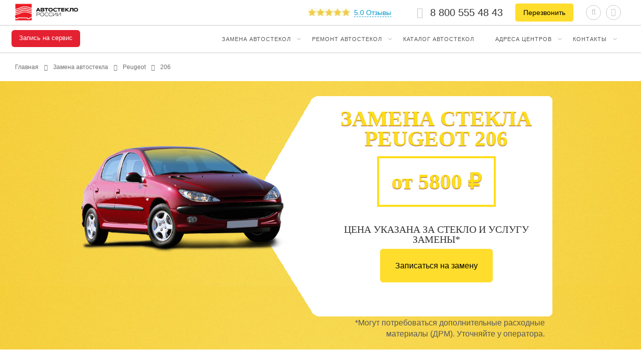

--- FILE ---
content_type: text/html; charset=UTF-8
request_url: https://autoglass-russia.ru/zamena-avtostekla/peugeot/206/
body_size: 103923
content:
<!DOCTYPE html>
<html lang="ru">
<head>
    <title>Замена лобового стекла Peugeot 206 в Автостекло России: цена замены автостекла в сервисном центре Автостекло России</title>
    <meta name="viewport" content="width=device-width, initial-scale=1.0, maximum-scale=5.0, minimum-scale=1.0, user-scalable=no">
    <meta http-equiv="Content-Type" content="text/html; charset=UTF-8" />
	<meta name="yandex-verification" content="9bf673f412fa93b9" /><!-- Права в Вебмастере -->
	
	<meta name="facebook-domain-verification" content="qlvlxm9n641u2tyhd86qqdlh25ulnx" />
	
	<meta name="keywords" content="замена, стекло, пежо, 206, лобовое, поменять, peugeot" />
	<meta name="description" content="Записаться на замену стекла Peugeot 206 в специализированный сервисный центр Автостекло России. Цену замены автостекла Пежо 206 узнавайте на нашем сайте или по телефону." />
	<style>

/* Start:/actions/price-discount/css/style_discount_price.css?172591054755706*/
/*!
 * Bootstrap v3.3.5 (http://getbootstrap.com)
 * Copyright 2011-2015 Twitter, Inc.
 * Licensed under MIT (https://github.com/twbs/bootstrap/blob/master/LICENSE)
 */

/*!
 * Generated using the Bootstrap Customizer (http://getbootstrap.com/customize/?id=462c38bc0cf9aa900b89)
 * Config saved to config.json and https://gist.github.com/462c38bc0cf9aa900b89
 */

/*!
 * Bootstrap v3.3.6 (http://getbootstrap.com)
 * Copyright 2011-2015 Twitter, Inc.
 * Licensed under MIT (https://github.com/twbs/bootstrap/blob/master/LICENSE)
 */

/*! normalize.css v3.0.3 | MIT License | github.com/necolas/normalize.css */

html
{
    font-family: sans-serif;

        -ms-text-size-adjust: 100%;
    -webkit-text-size-adjust: 100%;
}

body
{
    margin: 0;
}

article,
aside,
details,
figcaption,
figure,
footer,
header,
hgroup,
main,
menu,
nav,
section,
summary
{
    display: block;
}

audio,
canvas,
progress,
video
{
    display: inline-block;

    vertical-align: baseline;
}

audio:not([controls])
{
    display: none;

    height: 0;
}

[hidden],
template
{
    display: none;
}

a
{
    background-color: transparent;
}

a:active,
a:hover
{
    outline: 0;
}

abbr[title]
{
    border-bottom: 1px dotted;
}

b,
strong
{
    font-weight: bold;
}

dfn
{
    font-style: italic;
}

h1
{
    font-size: 2em;

    margin: .67em 0;
}

mark
{
    color: #000;
    background: #ff0;
}

small
{
    font-size: 80%;
}

sub,
sup
{
    font-size: 75%;
    line-height: 0;

    position: relative;

    vertical-align: baseline;
}

sup
{
    top: -.5em;
}

sub
{
    bottom: -.25em;
}

img
{
    border: 0;
}

svg:not(:root)
{
    overflow: hidden;
}

figure
{
    margin: 1em 40px;
}

hr
{
    -webkit-box-sizing: content-box;
       -moz-box-sizing: content-box;
            box-sizing: content-box;
    height: 0;
}

pre
{
    overflow: auto;
}

code,
kbd,
pre,
samp
{
    font-family: monospace, monospace;
    font-size: 1em;
}

button,
input,
optgroup,
select,
textarea
{
    font: inherit;

    margin: 0;

    color: inherit;
}

button
{
    overflow: visible;
}

button,
select
{
    text-transform: none;
}

button,
html input[type='button'],
input[type='reset'],
input[type='submit']
{
    cursor: pointer;

    -webkit-appearance: button;
}

button[disabled],
html input[disabled]
{
    cursor: default;
}

button::-moz-focus-inner,
input::-moz-focus-inner
{
    padding: 0;

    border: 0;
}

input
{
    line-height: normal;
}

input[type='checkbox'],
input[type='radio']
{
    -webkit-box-sizing: border-box;
       -moz-box-sizing: border-box;
            box-sizing: border-box;
    padding: 0;
}

input[type='number']::-webkit-inner-spin-button,
input[type='number']::-webkit-outer-spin-button
{
    height: auto;
}

input[type='search']
{
    -webkit-box-sizing: content-box;
       -moz-box-sizing: content-box;
            box-sizing: content-box;

    -webkit-appearance: textfield;
}

input[type='search']::-webkit-search-cancel-button,
input[type='search']::-webkit-search-decoration
{
    -webkit-appearance: none;
}

fieldset
{
    margin: 0 2px;
    padding: .35em .625em .75em;

    border: 1px solid #c0c0c0;
}

legend
{
    padding: 0;

    border: 0;
}

textarea
{
    overflow: auto;
}

optgroup
{
    font-weight: bold;
}

table
{
    border-spacing: 0;
    border-collapse: collapse;
}

td,
th
{
    padding: 0;
}

*
{
    -webkit-box-sizing: border-box;
       -moz-box-sizing: border-box;
            box-sizing: border-box;
}

*:before,
*:after
{
    -webkit-box-sizing: border-box;
       -moz-box-sizing: border-box;
            box-sizing: border-box;
}

html
{
    font-size: 10px;

    -webkit-tap-highlight-color: rgba(0,0,0,0);
}

body
{
    font-family: 'Helvetica Neue',Helvetica,Arial,sans-serif;
    font-size: 14px;
    line-height: 1.42857143;

    color: #333;
    background-color: #fff;
}

input,
button,
select,
textarea
{
    font-family: inherit;
    font-size: inherit;
    line-height: inherit;
}

a
{
    text-decoration: none;

    color: #337ab7;
}

a:hover,
a:focus
{
    text-decoration: underline;

    color: #23527c;
}

a:focus
{
    outline: thin dotted;
    outline: 5px auto -webkit-focus-ring-color;
    outline-offset: -2px;
}

figure
{
    margin: 0;
}

img
{
    vertical-align: middle;
}

.img-responsive
{
    display: block;

    max-width: 100%;
    height: auto;
}

.img-rounded
{
    border-radius: 6px;
}

.img-thumbnail
{
    line-height: 1.42857143;

    display: inline-block;

    max-width: 100%;
    height: auto;
    padding: 4px;

    -webkit-transition: all .2s ease-in-out;
         -o-transition: all .2s ease-in-out;
            transition: all .2s ease-in-out;

    border: 1px solid #ddd;
    border-radius: 4px;
    background-color: #fff;
}

.img-circle
{
    border-radius: 50%;
}

hr
{
    margin-top: 20px;
    margin-bottom: 20px;

    border: 0;
    border-top: 1px solid #eee;
}

.sr-only
{
    position: absolute;

    overflow: hidden;
    clip: rect(0, 0, 0, 0);

    width: 1px;
    height: 1px;
    margin: -1px;
    padding: 0;

    border: 0;
}

.sr-only-focusable:active,
.sr-only-focusable:focus
{
    position: static;

    overflow: visible;
    clip: auto;

    width: auto;
    height: auto;
    margin: 0;
}

[role='button']
{
    cursor: pointer;
}

.close
{
    font-size: 21px;
    font-weight: bold;
    line-height: 1;

    float: right;

    opacity: .2;
    color: #000;
    text-shadow: 0 1px 0 #fff;

    filter: alpha(opacity=20);
}

.close:hover,
.close:focus
{
    cursor: pointer;
    text-decoration: none;

    opacity: .5;
    color: #000;

    filter: alpha(opacity=50);
}

button.close
{
    padding: 0;

    cursor: pointer;

    border: 0;
    background: transparent;

    -webkit-appearance: none;
}

.modal-open
{
    overflow: hidden;
}

.modal
{
    position: fixed;
    z-index: 1050;
    top: 0;
    right: 0;
    bottom: 0;
    left: 0;

    display: none;
    overflow: hidden;

    outline: 0;

    -webkit-overflow-scrolling: touch;
}

.modal.fade .modal-dialog
{
    -webkit-transition: -webkit-transform .3s ease-out;
         -o-transition:      -o-transform .3s ease-out;
            transition:         transform .3s ease-out;
    -webkit-transform: translate(0, -25%);
        -ms-transform: translate(0, -25%);
         -o-transform: translate(0, -25%);
            transform: translate(0, -25%);
}

.modal.in .modal-dialog
{
    -webkit-transform: translate(0, 0);
        -ms-transform: translate(0, 0);
         -o-transform: translate(0, 0);
            transform: translate(0, 0);
}

.modal-open .modal
{
    overflow-x: hidden;
    overflow-y: auto;
}

.modal-dialog
{
    position: relative;

    width: auto;
    margin: 10px;
}

.modal-content
{
    position: relative;

    border: 1px solid #999;
    border: 1px solid rgba(0,0,0,.2);
    border-radius: 6px;
    outline: 0;
    background-color: #fff;
    -webkit-background-clip: padding-box;
            background-clip: padding-box;
    -webkit-box-shadow: 0 3px 9px rgba(0,0,0,.5);
            box-shadow: 0 3px 9px rgba(0,0,0,.5);
}

.modal-backdrop
{
    position: fixed;
    z-index: 1040;
    top: 0;
    right: 0;
    bottom: 0;
    left: 0;

    background-color: #000;
}

.modal-backdrop.fade
{
    opacity: 0;

    filter: alpha(opacity=0);
}

.modal-backdrop.in
{
    opacity: .5;

    filter: alpha(opacity=50);
}

.modal-header
{
    padding: 15px;

    border-bottom: 1px solid #e5e5e5;
}

.modal-header .close
{
    margin-top: -2px;
}

.modal-title
{
    line-height: 1.42857143;

    margin: 0;
}

.modal-body
{
    position: relative;

    padding: 15px;
}

.modal-footer
{
    padding: 15px;

    text-align: right;

    border-top: 1px solid #e5e5e5;
}

.modal-footer .btn + .btn
{
    margin-bottom: 0;
    margin-left: 5px;
}

.modal-footer .btn-group .btn + .btn
{
    margin-left: -1px;
}

.modal-footer .btn-block + .btn-block
{
    margin-left: 0;
}

.modal-scrollbar-measure
{
    position: absolute;
    top: -9999px;

    overflow: scroll;

    width: 50px;
    height: 50px;
}

@media (min-width:768px)
{
    .modal-dialog
    {
        width: 600px;
        margin: 30px auto;
    }

    .modal-content
    {
        -webkit-box-shadow: 0 5px 15px rgba(0,0,0,.5);
                box-shadow: 0 5px 15px rgba(0,0,0,.5);
    }

    .modal-sm
    {
        width: 300px;
    }
}

@media (min-width:992px)
{
    .modal-lg
    {
        width: 900px;
    }
}

.clearfix:before,
.clearfix:after,
.modal-header:before,
.modal-header:after,
.modal-footer:before,
.modal-footer:after
{
    display: table;

    content: ' ';
}

.clearfix:after,
.modal-header:after,
.modal-footer:after
{
    clear: both;
}

.center-block
{
    display: block;

    margin-right: auto;
    margin-left: auto;
}

.pull-right
{
    float: right !important;
}

.pull-left
{
    float: left !important;
}

.hide
{
    display: none !important;
}

.show
{
    display: block !important;
}

.invisible
{
    visibility: hidden;
}

.text-hide
{
    font: 0/0 a;

    color: transparent;
    border: 0;
    background-color: transparent;
    text-shadow: none;
}

.hidden
{
    display: none !important;
}

.affix
{
    position: fixed;
}
/*! fancyBox v2.1.5 fancyapps.com | fancyapps.com/fancybox/#license */

.fancybox-wrap,
.fancybox-skin,
.fancybox-outer,
.fancybox-inner,
.fancybox-image,
.fancybox-wrap iframe,
.fancybox-wrap object,
.fancybox-nav,
.fancybox-nav span,
.fancybox-tmp
{
    margin: 0;
    padding: 0;

    vertical-align: top;

    border: 0;
    outline: none;
}

.fancybox-wrap
{
    position: absolute;
    z-index: 8020;
    top: 0;
    left: 0;
}

.fancybox-skin
{
    position: relative;

    color: #444;
    -webkit-border-radius: 4px;
       -moz-border-radius: 4px;
            border-radius: 4px;
    background: #f9f9f9;
    text-shadow: none;
}

.fancybox-opened
{
    z-index: 8030;
}

.fancybox-opened .fancybox-skin
{
    -webkit-box-shadow: 0 10px 25px rgba(0, 0, 0, .5);
       -moz-box-shadow: 0 10px 25px rgba(0, 0, 0, .5);
            box-shadow: 0 10px 25px rgba(0, 0, 0, .5);
}

.fancybox-outer,
.fancybox-inner
{
    position: relative;
}

.fancybox-inner
{
    overflow: hidden;
}

.fancybox-type-iframe .fancybox-inner
{
    -webkit-overflow-scrolling: touch;
}

.fancybox-error
{
    font: 14px/20px 'Helvetica Neue',Helvetica,Arial,sans-serif;

    margin: 0;
    padding: 15px;

    white-space: nowrap;

    color: #444;
}

.fancybox-image,
.fancybox-iframe
{
    display: block;

    width: 100%;
    height: 100%;
}

.fancybox-image
{
    max-width: 100%;
    max-height: 100%;
}

#fancybox-loading,
.fancybox-close,
.fancybox-prev span,
.fancybox-next span
{
   /* background-image: url('/actions/price-discount/css/fancybox_sprite.png');*/
}

#fancybox-loading
{
    position: fixed;
    z-index: 8060;
    top: 50%;
    left: 50%;

    margin-top: -22px;
    margin-left: -22px;

    cursor: pointer;

    opacity: .8;
    background-position: 0 -108px;
}

#fancybox-loading div
{
    width: 44px;
    height: 44px;

    /*background: url('/actions/price-discount/css/fancybox_loading.gif') center center no-repeat;*/
}

.fancybox-close
{
    position: absolute;
    z-index: 8040;
    top: -18px;
    right: -18px;

    width: 36px;
    height: 36px;

    cursor: pointer;
}

.fancybox-nav
{
    position: absolute;
    z-index: 8040;
    top: 0;

    width: 40%;
    height: 100%;

    cursor: pointer;
    text-decoration: none;

    /*background: transparent url('/actions/price-discount/css/blank.gif');*/
    /* helps IE */

    -webkit-tap-highlight-color: rgba(0,0,0,0);
}

.fancybox-prev
{
    left: 0;
}

.fancybox-next
{
    right: 0;
}

.fancybox-nav span
{
    position: absolute;
    z-index: 8040;
    top: 50%;

    visibility: hidden;

    width: 36px;
    height: 34px;
    margin-top: -18px;

    cursor: pointer;
}

.fancybox-prev span
{
    left: 10px;

    background-position: 0 -36px;
}

.fancybox-next span
{
    right: 10px;

    background-position: 0 -72px;
}

.fancybox-nav:hover span
{
    visibility: visible;
}

.fancybox-tmp
{
    position: absolute;
    top: -99999px;
    left: -99999px;

    visibility: hidden;
    overflow: visible !important;

    max-width: 99999px;
    max-height: 99999px;
}

/* Overlay helper */

.fancybox-lock
{
    overflow: hidden !important;

    width: auto;
}

.fancybox-lock body
{
    overflow: hidden !important;
}

.fancybox-lock-test
{
    overflow-y: hidden !important;
}

.fancybox-overlay
{
    position: absolute;
    z-index: 8010;
    top: 0;
    left: 0;

    display: none;
    overflow: hidden;

    /*background: url('/actions/price-discount/css/fancybox_overlay.png');*/
}

.fancybox-overlay-fixed
{
    position: fixed;
    right: 0;
    bottom: 0;
}

.fancybox-lock .fancybox-overlay
{
    overflow: auto;
    overflow-y: scroll;
}

/* Title helper */

.fancybox-title
{
    font: normal 13px/20px 'Helvetica Neue',Helvetica,Arial,sans-serif;

    position: relative;
    z-index: 8050;

    visibility: hidden;

    text-shadow: none;
}

.fancybox-opened .fancybox-title
{
    visibility: visible;
}

.fancybox-title-float-wrap
{
    position: absolute;
    z-index: 8050;
    right: 50%;
    bottom: 0;

    margin-bottom: -35px;

    text-align: center;
}

.fancybox-title-float-wrap .child
{
    font-weight: bold;
    line-height: 24px;

    display: inline-block;

    margin-right: -100%;
    padding: 2px 20px;

    white-space: nowrap;

    color: #fff;
    -webkit-border-radius: 15px;
       -moz-border-radius: 15px;
            border-radius: 15px;
    background: transparent;
    /* Fallback for web browsers that doesn't support RGBa */
    background: rgba(0, 0, 0, .8);
    text-shadow: 0 1px 2px #222;
}

.fancybox-title-outside-wrap
{
    position: relative;

    margin-top: 10px;

    color: #fff;
}

.fancybox-title-inside-wrap
{
    padding-top: 10px;
}

.fancybox-title-over-wrap
{
    position: absolute;
    bottom: 0;
    left: 0;

    padding: 10px;

    color: #fff;
    background: #000;
    background: rgba(0, 0, 0, .8);
}

/*Retina graphics!*/

@media only screen and (-webkit-min-device-pixel-ratio: 1.5),
	   only screen and (min--moz-device-pixel-ratio: 1.5),
	   only screen and (min-device-pixel-ratio: 1.5)
{
    #fancybox-loading,
    .fancybox-close,
    .fancybox-prev span,
    .fancybox-next span
    {
        /*background-image: url('/actions/price-discount/css/fancybox_sprite@2x.png');*/
        background-size: 44px 152px;
        /*The size of the normal image, half the size of the hi-res image*/
    }

    #fancybox-loading div
    {
        /*background-image: url('/actions/price-discount/css/fancybox_loading@2x.gif');*/
        background-size: 24px 24px;
        /*The size of the normal image, half the size of the hi-res image*/
    }
}
/*
 * jQuery FlexSlider v2.6.0
 * http://www.woothemes.com/flexslider/
 *
 * Copyright 2012 WooThemes
 * Free to use under the GPLv2 and later license.
 * http://www.gnu.org/licenses/gpl-2.0.html
 *
 * Contributing author: Tyler Smith (@mbmufffin)
 *
 */

/* ====================================================================================================================
 * FONT-FACE
 * ====================================================================================================================*/

@font-face
{
    font-family: 'flexslider-icon';
    font-weight: normal;
    font-style: normal;

    src: url('/actions/price-discount/css/fonts/flexslider-icon.eot');
    src: url('/actions/price-discount/css/fonts/flexslider-icon.eot?#iefix') format('embedded-opentype'), url('/actions/price-discount/css/fonts/flexslider-icon.woff') format('woff'), url('/actions/price-discount/css/fonts/flexslider-icon.ttf') format('truetype'), url('/actions/price-discount/css/fonts/flexslider-icon.svg#flexslider-icon') format('svg');
}

/* ====================================================================================================================
 * RESETS
 * ====================================================================================================================*/

.flex-container a:hover,
.flex-slider a:hover
{
    outline: none;
}

.slides,
.slides > li,
.flex-control-nav,
.flex-direction-nav
{
    margin: 0;
    padding: 0;

    list-style: none;
}

.flex-pauseplay span
{
    text-transform: capitalize;
}

/* ====================================================================================================================
 * BASE STYLES
 * ====================================================================================================================*/

.flexslider
{
    margin: 0;
    padding: 0;
}

.flexslider .slides > li
{
    display: none;

    -webkit-backface-visibility: hidden;
}

.flexslider .slides img
{
    display: block;

    width: 100%;
}

.flexslider .slides:after
{
    line-height: 0;

    display: block;
    visibility: hidden;
    clear: both;

    height: 0;

    content: '\0020';
}

html[xmlns] .flexslider .slides
{
    display: block;
}

* html .flexslider .slides
{
    height: 1%;
}

.no-js .flexslider .slides > li:first-child
{
    display: block;
}

/* ====================================================================================================================
 * DEFAULT THEME
 * ====================================================================================================================*/

.flexslider
{
    position: relative;

    zoom: 1;

    margin: 0 0 60px;

    border: 4px solid #fff;
    -webkit-border-radius: 4px;
       -moz-border-radius: 4px;
            border-radius: 4px;
    background: #fff;
    -webkit-box-shadow: '' 0 1px 4px rgba(0, 0, 0, .2);
       -moz-box-shadow: '' 0 1px 4px rgba(0, 0, 0, .2);
            box-shadow: '' 0 1px 4px rgba(0, 0, 0, .2);

         -o-box-shadow: '' 0 1px 4px rgba(0, 0, 0, .2);
}

.flexslider .slides
{
    zoom: 1;
}

.flexslider .slides img
{
    height: auto;

    -moz-user-select: none;
}

.flex-viewport
{
    max-height: 2000px;

    -webkit-transition: all 1s ease;
       -moz-transition: all 1s ease;
        -ms-transition: all 1s ease;
         -o-transition: all 1s ease;
            transition: all 1s ease;
}

.loading .flex-viewport
{
    max-height: 300px;
}

.carousel li
{
    margin-right: 5px;
}

.flex-direction-nav
{
    *height: 0;
}

.flex-direction-nav a
{
    line-height: 50px;

    position: absolute;
    z-index: 10;
    top: 50%;

    display: block;
    overflow: hidden;

    width: 40px;
    height: 40px;
    margin: -20px 0 0;

    cursor: pointer;
    -webkit-transition: all .3s ease-in-out;
       -moz-transition: all .3s ease-in-out;
        -ms-transition: all .3s ease-in-out;
         -o-transition: all .3s ease-in-out;
            transition: all .3s ease-in-out;
    text-decoration: none;

    opacity: 0;
    color: rgba(0, 0, 0, .8);
    text-shadow: 1px 1px 0 rgba(255, 255, 255, .3);
}

.flex-direction-nav a:before
{
    font-family: 'flexslider-icon';
    font-size: 40px;

    display: inline-block;

    content: '\f001';

    color: rgba(0, 0, 0, .8);
    text-shadow: 1px 1px 0 rgba(255, 255, 255, .3);
}

.flex-direction-nav a.flex-next:before
{
    content: '\f002';
}

.flex-direction-nav .flex-prev
{
    left: -50px;
}

.flex-direction-nav .flex-next
{
    right: -50px;

    text-align: right;
}

.flexslider .flex-direction-nav .flex-prev
{
    left: 10px;

    opacity: .7;
}

.flexslider .flex-direction-nav .flex-prev:hover
{
    opacity: 1;
}

.flexslider .flex-direction-nav .flex-next
{
    right: 10px;

    opacity: .7;
}

.flexslider .flex-direction-nav .flex-next:hover
{
    opacity: 1;
}

.flex-direction-nav .flex-disabled
{
    z-index: -1;

    cursor: default;

    opacity: 0!important;

    filter: alpha(opacity=0);
}

.flex-pauseplay a
{
    position: absolute;
    z-index: 10;
    bottom: 5px;
    left: 10px;

    display: block;
    overflow: hidden;

    width: 20px;
    height: 20px;

    cursor: pointer;

    opacity: .8;
    color: #000;
}

.flex-pauseplay a:before
{
    font-family: 'flexslider-icon';
    font-size: 20px;

    display: inline-block;

    content: '\f004';
}

.flex-pauseplay a:hover
{
    opacity: 1;
}

.flex-pauseplay a.flex-play:before
{
    content: '\f003';
}

.flex-control-nav
{
    position: absolute;
    bottom: -40px;

    width: 100%;

    text-align: center;
}

.flex-control-nav li
{
    display: inline-block;
    zoom: 1;

    margin: 0 6px;

    *display: inline;
}

.flex-control-paging li a
{
    display: block;

    width: 11px;
    height: 11px;

    cursor: pointer;
    text-indent: -9999px;

    -webkit-border-radius: 20px;
       -moz-border-radius: 20px;
            border-radius: 20px;
    background: #666;
    background: rgba(0, 0, 0, .5);
    -webkit-box-shadow: inset 0 0 3px rgba(0, 0, 0, .3);
       -moz-box-shadow: inset 0 0 3px rgba(0, 0, 0, .3);
            box-shadow: inset 0 0 3px rgba(0, 0, 0, .3);

         -o-box-shadow: inset 0 0 3px rgba(0, 0, 0, .3);
}

.flex-control-paging li a:hover
{
    background: #333;
    background: rgba(0, 0, 0, .7);
}

.flex-control-paging li a.flex-active
{
    cursor: default;

    background: #000;
    background: rgba(0, 0, 0, .9);
}

.flex-control-thumbs
{
    position: static;

    overflow: hidden;

    margin: 5px 0 0;
}

.flex-control-thumbs li
{
    float: left;

    width: 25%;
    margin: 0;
}

.flex-control-thumbs img
{
    display: block;

    width: 100%;
    height: auto;

    cursor: pointer;
    -moz-user-select: none;
    -webkit-transition: all 1s ease;
       -moz-transition: all 1s ease;
        -ms-transition: all 1s ease;
         -o-transition: all 1s ease;
            transition: all 1s ease;

    opacity: .7;
}

.flex-control-thumbs img:hover
{
    opacity: 1;
}

.flex-control-thumbs .flex-active
{
    cursor: default;

    opacity: 1;
}

/* ====================================================================================================================
 * RESPONSIVE
 * ====================================================================================================================*/

@media screen and (max-width: 860px)
{
    .flex-direction-nav .flex-prev
    {
        left: 10px;

        opacity: 1;
    }

    .flex-direction-nav .flex-next
    {
        right: 10px;

        opacity: 1;
    }
}
/* basic scrollbar styling */

/* vertical scrollbar */

.mCSB_container
{
    overflow: hidden;

    width: auto;
    margin-right: 30px;
}

.mCSB_container.mCS_no_scrollbar
{
    margin-right: 0;
}

.mCS_disabled > .mCustomScrollBox > .mCSB_container.mCS_no_scrollbar,
.mCS_destroyed > .mCustomScrollBox > .mCSB_container.mCS_no_scrollbar
{
    margin-right: 30px;
}

.mCustomScrollBox > .mCSB_scrollTools
{
    top: 0;
    right: 0;

    width: 16px;
    height: 100%;
}

.mCSB_scrollTools .mCSB_draggerContainer
{
    position: absolute;
    top: 0;
    right: 0;
    bottom: 0;
    left: 0;

    height: auto;
}

.mCSB_scrollTools a + .mCSB_draggerContainer
{
    margin: 20px 0;
}

.mCSB_scrollTools .mCSB_draggerRail
{
    width: 2px;
    height: 100%;
    margin: 0 auto;

    -webkit-border-radius: 10px;
       -moz-border-radius: 10px;
            border-radius: 10px;
}

.mCSB_scrollTools .mCSB_dragger
{
    width: 100%;
    height: 30px;

    cursor: pointer;
}

.mCSB_scrollTools .mCSB_dragger .mCSB_dragger_bar
{
    width: 4px;
    height: 100%;
    margin: 0 auto;

    text-align: center;

    -webkit-border-radius: 10px;
       -moz-border-radius: 10px;
            border-radius: 10px;
}

.mCSB_scrollTools .mCSB_buttonUp,
.mCSB_scrollTools .mCSB_buttonDown
{
    position: relative;

    display: block;
    overflow: hidden;

    height: 20px;
    margin: 0 auto;

    cursor: pointer;
}

.mCSB_scrollTools .mCSB_buttonDown
{
    top: 100%;

    margin-top: -40px;
}

/* horizontal scrollbar */

.mCSB_horizontal > .mCSB_container
{
    overflow: hidden;

    height: auto;
    margin-right: 0;
    margin-bottom: 30px;
}

.mCSB_horizontal > .mCSB_container.mCS_no_scrollbar
{
    margin-bottom: 0;
}

.mCS_disabled > .mCSB_horizontal > .mCSB_container.mCS_no_scrollbar,
.mCS_destroyed > .mCSB_horizontal > .mCSB_container.mCS_no_scrollbar
{
    margin-right: 0;
    margin-bottom: 30px;
}

.mCSB_horizontal.mCustomScrollBox > .mCSB_scrollTools
{
    top: auto;
    right: 0;
    bottom: 0;
    left: 0;

    overflow: hidden;

    width: 800px;
    height: 16px;
    margin: auto;
}

.mCSB_horizontal > .mCSB_scrollTools a + .mCSB_draggerContainer
{
    margin: 0 20px;
}

.mCSB_horizontal > .mCSB_scrollTools .mCSB_draggerRail
{
    width: 100%;
    height: 2px;
    margin: 7px 0;

    -webkit-border-radius: 10px;
       -moz-border-radius: 10px;
            border-radius: 10px;
}

.mCSB_horizontal > .mCSB_scrollTools .mCSB_dragger
{
    width: 30px;
    height: 100%;
}

.mCSB_horizontal > .mCSB_scrollTools .mCSB_dragger .mCSB_dragger_bar
{
    width: 100%;
    height: 4px;
    margin: 6px auto;

    -webkit-border-radius: 10px;
       -moz-border-radius: 10px;
            border-radius: 10px;
}

.mCSB_horizontal > .mCSB_scrollTools .mCSB_buttonLeft,
.mCSB_horizontal > .mCSB_scrollTools .mCSB_buttonRight
{
    position: relative;

    display: block;
    float: left;
    overflow: hidden;

    width: 20px;
    height: 100%;
    margin: 0 auto;

    cursor: pointer;
}

.mCSB_horizontal > .mCSB_scrollTools .mCSB_buttonRight
{
    float: right;

    margin-left: -40px;
}

.mCustomScrollBox
{
    -ms-touch-action: none;
    /*MSPointer events - direct all pointer events to js*/
}

/* default scrollbar colors and backgrounds (default theme) */

.mCustomScrollBox > .mCSB_scrollTools
{
    opacity: .75;

        filter: 'alpha(opacity=75)';
    -ms-filter: 'alpha(opacity=75)';
    /* old ie */
}

.mCustomScrollBox:hover > .mCSB_scrollTools
{
    opacity: 1;

        filter: 'alpha(opacity=100)';
    -ms-filter: 'alpha(opacity=100)';
    /* old ie */
}

.mCSB_scrollTools .mCSB_draggerRail
{
    background: #000;
    /* rgba fallback */
    background: rgba(0,0,0,.4);

        filter: 'alpha(opacity=40)';
    -ms-filter: 'alpha(opacity=40)';
    /* old ie */
}

.mCSB_scrollTools .mCSB_dragger .mCSB_dragger_bar
{
    background: #fff;
    /* rgba fallback */
    background: rgba(255,255,255,.75);

        filter: 'alpha(opacity=75)';
    -ms-filter: 'alpha(opacity=75)';
    /* old ie */
}

.mCSB_scrollTools .mCSB_dragger:hover .mCSB_dragger_bar
{
    background: rgba(255,255,255,.85);

        filter: 'alpha(opacity=85)';
    -ms-filter: 'alpha(opacity=85)';
    /* old ie */
}

.mCSB_scrollTools .mCSB_dragger:active .mCSB_dragger_bar,
.mCSB_scrollTools .mCSB_dragger.mCSB_dragger_onDrag .mCSB_dragger_bar
{
    background: rgba(255,255,255,.9);

        filter: 'alpha(opacity=90)';
    -ms-filter: 'alpha(opacity=90)';
    /* old ie */
}

.mCSB_scrollTools .mCSB_buttonUp,
.mCSB_scrollTools .mCSB_buttonDown,
.mCSB_scrollTools .mCSB_buttonLeft,
.mCSB_scrollTools .mCSB_buttonRight
{
    opacity: .4;
    background-image: url('/actions/price-discount/css/../images/mCSB_buttons.png');
    background-repeat: no-repeat;

        filter: 'alpha(opacity=40)';
    -ms-filter: 'alpha(opacity=40)';
    /* old ie */
}

.mCSB_scrollTools .mCSB_buttonUp
{
    background-position: 0 0;
    /* 
	sprites locations are 0 0/-16px 0/-32px 0/-48px 0 (light) and -80px 0/-96px 0/-112px 0/-128px 0 (dark) 
	*/
}

.mCSB_scrollTools .mCSB_buttonDown
{
    background-position: 0 -20px;
    /* 
	sprites locations are 0 -20px/-16px -20px/-32px -20px/-48px -20px (light) and -80px -20px/-96px -20px/-112px -20px/-128px -20px (dark) 
	*/
}

.mCSB_scrollTools .mCSB_buttonLeft
{
    background-position: 0 -40px;
    /* 
	sprites locations are 0 -40px/-20px -40px/-40px -40px/-60px -40px (light) and -80px -40px/-100px -40px/-120px -40px/-140px -40px (dark) 
	*/
}

.mCSB_scrollTools .mCSB_buttonRight
{
    background-position: 0 -56px;
    /* 
	sprites locations are 0 -56px/-20px -56px/-40px -56px/-60px -56px (light) and -80px -56px/-100px -56px/-120px -56px/-140px -56px (dark) 
	*/
}

.mCSB_scrollTools .mCSB_buttonUp:hover,
.mCSB_scrollTools .mCSB_buttonDown:hover,
.mCSB_scrollTools .mCSB_buttonLeft:hover,
.mCSB_scrollTools .mCSB_buttonRight:hover
{
    opacity: .75;

        filter: 'alpha(opacity=75)';
    -ms-filter: 'alpha(opacity=75)';
    /* old ie */
}

.mCSB_scrollTools .mCSB_buttonUp:active,
.mCSB_scrollTools .mCSB_buttonDown:active,
.mCSB_scrollTools .mCSB_buttonLeft:active,
.mCSB_scrollTools .mCSB_buttonRight:active
{
    opacity: .9;

        filter: 'alpha(opacity=90)';
    -ms-filter: 'alpha(opacity=90)';
    /* old ie */
}

/*scrollbar themes*/

/*dark (dark colored scrollbar)*/

.mCS-dark > .mCSB_scrollTools .mCSB_draggerRail
{
    background: #000;
    /* rgba fallback */
    background: rgba(0,0,0,.15);
}

.mCS-dark > .mCSB_scrollTools .mCSB_dragger .mCSB_dragger_bar
{
    background: #000;
    /* rgba fallback */
    background: rgba(0,0,0,.75);
}

.mCS-dark > .mCSB_scrollTools .mCSB_dragger:hover .mCSB_dragger_bar
{
    background: rgba(0,0,0,.85);
}

.mCS-dark > .mCSB_scrollTools .mCSB_dragger:active .mCSB_dragger_bar,
.mCS-dark > .mCSB_scrollTools .mCSB_dragger.mCSB_dragger_onDrag .mCSB_dragger_bar
{
    background: rgba(0,0,0,.9);
}

.mCS-dark > .mCSB_scrollTools .mCSB_buttonUp
{
    background-position: -80px 0;
}

.mCS-dark > .mCSB_scrollTools .mCSB_buttonDown
{
    background-position: -80px -20px;
}

.mCS-dark > .mCSB_scrollTools .mCSB_buttonLeft
{
    background-position: -80px -40px;
}

.mCS-dark > .mCSB_scrollTools .mCSB_buttonRight
{
    background-position: -80px -56px;
}

/*light-2*/

.mCS-light-2 > .mCSB_scrollTools .mCSB_draggerRail
{
    width: 4px;

    -webkit-border-radius: 1px;
       -moz-border-radius: 1px;
            border-radius: 1px;
    background: #fff;
    /* rgba fallback */
    background: rgba(255,255,255,.1);
}

.mCS-light-2 > .mCSB_scrollTools .mCSB_dragger .mCSB_dragger_bar
{
    width: 4px;

    -webkit-border-radius: 1px;
       -moz-border-radius: 1px;
            border-radius: 1px;
    background: #fff;
    /* rgba fallback */
    background: rgba(255,255,255,.75);
}

.mCS-light-2.mCSB_horizontal > .mCSB_scrollTools .mCSB_draggerRail
{
    width: 100%;
    height: 4px;
    margin: 6px 0;
}

.mCS-light-2.mCSB_horizontal > .mCSB_scrollTools .mCSB_dragger .mCSB_dragger_bar
{
    width: 100%;
    height: 4px;
    margin: 6px auto;
}

.mCS-light-2 > .mCSB_scrollTools .mCSB_dragger:hover .mCSB_dragger_bar
{
    background: rgba(255,255,255,.85);
}

.mCS-light-2 > .mCSB_scrollTools .mCSB_dragger:active .mCSB_dragger_bar,
.mCS-light-2 > .mCSB_scrollTools .mCSB_dragger.mCSB_dragger_onDrag .mCSB_dragger_bar
{
    background: rgba(255,255,255,.9);
}

.mCS-light-2 > .mCSB_scrollTools .mCSB_buttonUp
{
    background-position: -32px 0;
}

.mCS-light-2 > .mCSB_scrollTools .mCSB_buttonDown
{
    background-position: -32px -20px;
}

.mCS-light-2 > .mCSB_scrollTools .mCSB_buttonLeft
{
    background-position: -40px -40px;
}

.mCS-light-2 > .mCSB_scrollTools .mCSB_buttonRight
{
    background-position: -40px -56px;
}

/*dark-2*/

.mCS-dark-2 > .mCSB_scrollTools .mCSB_draggerRail
{
    width: 4px;

    -webkit-border-radius: 1px;
       -moz-border-radius: 1px;
            border-radius: 1px;
    background: #000;
    /* rgba fallback */
    background: rgba(0,0,0,.1);
}

.mCS-dark-2 > .mCSB_scrollTools .mCSB_dragger .mCSB_dragger_bar
{
    width: 4px;

    -webkit-border-radius: 1px;
       -moz-border-radius: 1px;
            border-radius: 1px;
    background: #000;
    /* rgba fallback */
    background: rgba(0,0,0,.75);
}

.mCS-dark-2.mCSB_horizontal > .mCSB_scrollTools .mCSB_draggerRail
{
    width: 100%;
    height: 4px;
    margin: 6px 0;
}

.mCS-dark-2.mCSB_horizontal > .mCSB_scrollTools .mCSB_dragger .mCSB_dragger_bar
{
    width: 100%;
    height: 4px;
    margin: 6px auto;
}

.mCS-dark-2 > .mCSB_scrollTools .mCSB_dragger:hover .mCSB_dragger_bar
{
    background: rgba(0,0,0,.85);
}

.mCS-dark-2 > .mCSB_scrollTools .mCSB_dragger:active .mCSB_dragger_bar,
.mCS-dark-2 > .mCSB_scrollTools .mCSB_dragger.mCSB_dragger_onDrag .mCSB_dragger_bar
{
    background: rgba(0,0,0,.9);
}

.mCS-dark-2 > .mCSB_scrollTools .mCSB_buttonUp
{
    background-position: -112px 0;
}

.mCS-dark-2 > .mCSB_scrollTools .mCSB_buttonDown
{
    background-position: -112px -20px;
}

.mCS-dark-2 > .mCSB_scrollTools .mCSB_buttonLeft
{
    background-position: -120px -40px;
}

.mCS-dark-2 > .mCSB_scrollTools .mCSB_buttonRight
{
    background-position: -120px -56px;
}

/*light-thick*/

.mCS-light-thick > .mCSB_scrollTools .mCSB_draggerRail
{
    width: 4px;

    -webkit-border-radius: 2px;
       -moz-border-radius: 2px;
            border-radius: 2px;
    background: #fff;
    /* rgba fallback */
    background: rgba(255,255,255,.1);
}

.mCS-light-thick > .mCSB_scrollTools .mCSB_dragger .mCSB_dragger_bar
{
    width: 6px;

    -webkit-border-radius: 2px;
       -moz-border-radius: 2px;
            border-radius: 2px;
    background: #fff;
    /* rgba fallback */
    background: rgba(255,255,255,.75);
}

.mCS-light-thick.mCSB_horizontal > .mCSB_scrollTools .mCSB_draggerRail
{
    width: 100%;
    height: 4px;
    margin: 6px 0;
}

.mCS-light-thick.mCSB_horizontal > .mCSB_scrollTools .mCSB_dragger .mCSB_dragger_bar
{
    width: 100%;
    height: 6px;
    margin: 5px auto;
}

.mCS-light-thick > .mCSB_scrollTools .mCSB_dragger:hover .mCSB_dragger_bar
{
    background: rgba(255,255,255,.85);
}

.mCS-light-thick > .mCSB_scrollTools .mCSB_dragger:active .mCSB_dragger_bar,
.mCS-light-thick > .mCSB_scrollTools .mCSB_dragger.mCSB_dragger_onDrag .mCSB_dragger_bar
{
    background: rgba(255,255,255,.9);
}

.mCS-light-thick > .mCSB_scrollTools .mCSB_buttonUp
{
    background-position: -16px 0;
}

.mCS-light-thick > .mCSB_scrollTools .mCSB_buttonDown
{
    background-position: -16px -20px;
}

.mCS-light-thick > .mCSB_scrollTools .mCSB_buttonLeft
{
    background-position: -20px -40px;
}

.mCS-light-thick > .mCSB_scrollTools .mCSB_buttonRight
{
    background-position: -20px -56px;
}

/*dark-thick*/

.mCS-dark-thick > .mCSB_scrollTools .mCSB_draggerRail
{
    width: 4px;

    -webkit-border-radius: 2px;
       -moz-border-radius: 2px;
            border-radius: 2px;
    background: #000;
    /* rgba fallback */
    background: #d2d3d5;
}

.mCS-dark-thick > .mCSB_scrollTools .mCSB_dragger .mCSB_dragger_bar
{
    width: 6px;

    -webkit-border-radius: 2px;
       -moz-border-radius: 2px;
            border-radius: 2px;
    background: #000;
    /* rgba fallback */
    background: rgba(0,0,0,.75);
}

.mCS-dark-thick.mCSB_horizontal > .mCSB_scrollTools .mCSB_draggerRail
{
    width: 100%;
    height: 4px;
    margin: 6px 0;
}

.mCS-dark-thick.mCSB_horizontal > .mCSB_scrollTools .mCSB_dragger .mCSB_dragger_bar
{
    width: 100%;
    height: 6px;
    margin: 5px auto;
}

.mCS-dark-thick > .mCSB_scrollTools .mCSB_dragger:hover .mCSB_dragger_bar
{
    background: rgba(0,0,0,.85);
}

.mCS-dark-thick > .mCSB_scrollTools .mCSB_dragger:active .mCSB_dragger_bar,
.mCS-dark-thick > .mCSB_scrollTools .mCSB_dragger.mCSB_dragger_onDrag .mCSB_dragger_bar
{
    background: rgba(0,0,0,.9);
}

.mCS-dark-thick > .mCSB_scrollTools .mCSB_buttonUp
{
    background-position: -96px 0;
}

.mCS-dark-thick > .mCSB_scrollTools .mCSB_buttonDown
{
    background-position: -96px -20px;
}

.mCS-dark-thick > .mCSB_scrollTools .mCSB_buttonLeft
{
    background-position: -100px -40px;
}

.mCS-dark-thick > .mCSB_scrollTools .mCSB_buttonRight
{
    background-position: -100px -56px;
}

/*light-thin*/

.mCS-light-thin > .mCSB_scrollTools .mCSB_draggerRail
{
    background: #fff;
    /* rgba fallback */
    background: rgba(255,255,255,.1);
}

.mCS-light-thin > .mCSB_scrollTools .mCSB_dragger .mCSB_dragger_bar
{
    width: 2px;
}

.mCS-light-thin.mCSB_horizontal > .mCSB_scrollTools .mCSB_draggerRail
{
    width: 100%;
}

.mCS-light-thin.mCSB_horizontal > .mCSB_scrollTools .mCSB_dragger .mCSB_dragger_bar
{
    width: 100%;
    height: 2px;
    margin: 7px auto;
}

/*dark-thin*/

.mCS-dark-thin > .mCSB_scrollTools .mCSB_draggerRail
{
    background: #000;
    /* rgba fallback */
    background: rgba(0,0,0,.15);
}

.mCS-dark-thin > .mCSB_scrollTools .mCSB_dragger .mCSB_dragger_bar
{
    width: 2px;

    background: #000;
    /* rgba fallback */
    background: rgba(0,0,0,.75);
}

.mCS-dark-thin.mCSB_horizontal > .mCSB_scrollTools .mCSB_draggerRail
{
    width: 100%;
}

.mCS-dark-thin.mCSB_horizontal > .mCSB_scrollTools .mCSB_dragger .mCSB_dragger_bar
{
    width: 100%;
    height: 2px;
    margin: 7px auto;
}

.mCS-dark-thin > .mCSB_scrollTools .mCSB_dragger:hover .mCSB_dragger_bar
{
    background: rgba(0,0,0,.85);
}

.mCS-dark-thin > .mCSB_scrollTools .mCSB_dragger:active .mCSB_dragger_bar,
.mCS-dark-thin > .mCSB_scrollTools .mCSB_dragger.mCSB_dragger_onDrag .mCSB_dragger_bar
{
    background: rgba(0,0,0,.9);
}

.mCS-dark-thin > .mCSB_scrollTools .mCSB_buttonUp
{
    background-position: -80px 0;
}

.mCS-dark-thin > .mCSB_scrollTools .mCSB_buttonDown
{
    background-position: -80px -20px;
}

.mCS-dark-thin > .mCSB_scrollTools .mCSB_buttonLeft
{
    background-position: -80px -40px;
}

.mCS-dark-thin > .mCSB_scrollTools .mCSB_buttonRight
{
    background-position: -80px -56px;
}
.rangeslider,
.rangeslider__fill
{
    display: block;

    width: 100%;
    height: 12px;

    -webkit-border-radius: 5px;
       -moz-border-radius: 5px;
            border-radius: 5px;
    background: #357098;
}

.rangeslider
{
    position: relative;

    margin: 40px auto 30px;

    border: 1px solid #274d67;
    -webkit-box-shadow: inset 0 1px 2px rgba(0,0,0,.5);
       -moz-box-shadow: inset 0 1px 2px rgba(0,0,0,.5);
            box-shadow: inset 0 1px 2px rgba(0,0,0,.5);
}

.rangeslider--disabled
{
    opacity: .4;

    filter: unquote('progid:DXImageTransform.Microsoft.Alpha(Opacity=40)');
}

.rangeslider__fill
{
    position: absolute;
    top: 0;

    border: 1px solid transparent;
    background-color: transparent;
}

.rangeslider__handle
{
    position: absolute;
    top: -8px;

    display: inline-block;

    width: 29px;
    height: 29px;

    cursor: pointer;

    /*background-image: url('/actions/price-discount/css/../images/range-button.png');*/
}

input[type='range']:focus + .rangeslider .rangeslider__handle
{
    -webkit-box-shadow: 0 0 8px rgba(255, 0, 255, .9);
       -moz-box-shadow: 0 0 8px rgba(255, 0, 255, .9);
            box-shadow: 0 0 8px rgba(255, 0, 255, .9);
}
@font-face
{
    font-family: 'metro';
    font-weight: normal;
    font-style: normal;

    src: url('/actions/price-discount/css/fonts/metro.eot');
    src: url('/actions/price-discount/css/fonts/metro.eot#iefix') format('embedded-opentype'), url('/actions/price-discount/css/fonts/metro.woff') format('woff'), url('/actions/price-discount/css/fonts/metro.ttf') format('truetype'), url('/actions/price-discount/css/fonts/metro.svg') format('svg');
}

a
{
    text-decoration: none;

    color: inherit;
}

a:hover
{
    cursor: pointer;
    text-decoration: underline;

    color: inherit;
}

input[type=submit]:hover
{
    cursor: pointer;
}

.w-5,
.w-10,
.w-15,
.w-16,
.w-20,
.w-25,
.w-30,
.w-33,
.w-35,
.w-40,
.w-45,
.w-50,
.w-55,
.w-60,
.w-65,
.w-70,
.w-75,
.w-80,
.w-85,
.w-90,
.w-95
{
    font-size: 100%;

    position: relative;

    float: left;

    -webkit-box-sizing: border-box;
       -moz-box-sizing: border-box;
            box-sizing: border-box;
    min-height: 1px;
}

.w-5
{
    width: 5%;
}

.w-10
{
    width: 10%;
}

.w-15
{
    width: 15%;
}

.w-12
{
    width: 11.11111111111111%;
}

.w-16
{
    width: 16.66666666666667%;
}

.w-20
{
    width: 20%;
}

.w-25
{
    width: 25%;
}

.w-30
{
    width: 30%;
}

.w-33
{
    width: 33.33333333333333%;
}

.w-35
{
    width: 35%;
}

.w-40
{
    width: 40%;
}

.w-45
{
    width: 45%;
}

.w-50
{
    width: 50%;
}

.w-55
{
    width: 55%;
}

.w-60
{
    width: 60%;
}

.w-65
{
    width: 65%;
}

.w-70
{
    width: 70%;
}

.w-75
{
    width: 75%;
}

.w-80
{
    width: 80%;
}

.w-85
{
    width: 85%;
}

.w-90
{
    width: 90%;
}

.w-95
{
    width: 95%;
}

.w-100
{
    width: 100%;
}

.alignleft
{
    float: left;

    margin: .5em 1em .5em 0;
}

.alignright
{
    float: right;

    margin: .5em 0 .5em 1em;
}

.container
{
    position: relative;

    margin: 0 auto;
}

.row
{
    width: 100%;
    margin: 0 !important;
}

.container:after,
.row:after
{
    display: block;
    clear: both;

    content: '';
}

h1
{
    font-weight: normal;
}

h2
{
    font-weight: normal;
}

h3
{
    font-weight: normal;
}

h4
{
    font-weight: normal;
}

h5
{
    font-weight: normal;
}

h6
{
    font-weight: normal;
}

input:focus
{
    outline: none;
}

.aligncenter
{
    text-align: center;
}

.aligncenter.ico
{
    margin: 0 auto;
}

.pull-left
{
    float: left;
}

.pull-right
{
    float: right;
}

.text-center
{
    text-align: center;
}

.text-left
{
    text-align: left;
}

.text-right
{
    text-align: right;
}

.text-uppercase
{
    text-transform: uppercase;
}

html,
body,
body *
{
    -webkit-box-sizing: border-box;
       -moz-box-sizing: border-box;
            box-sizing: border-box;
    margin: 0;
    padding: 0;
}

body
{
    font-size: 14px;
    /*min-width $container-width*/

    color: #000;
}

::-webkit-input-placeholder
{
    color: #333;
}

::-moz-placeholder
{
    color: #333;
}

/* Firefox 19+ */

:-moz-placeholder
{
    color: #333;
}

/* Firefox 18- */

:-ms-input-placeholder
{
    color: #333;
}

.form-input
{
    font-size: 14px;

    width: 100%;
    padding: 10px;

    color: #333;
    border: none;
    background-color: #fff;
}

.yellow
{
    color: #ffde17;
}

.text-shadow
{
    text-shadow: 0 2px 1px #000;
}

.text-shadow.text-shadow_yellow
{
    text-shadow: 0 1px 1px #954545;
}

.white
{
    color: #fff;
}

.black
{
    color: #000;
}

.modal-body
{
    padding-top: 30px;

    color: #636363;
   /*  background-color: #e8e8e8; */
}

.modal-body input[type=submit]
{
    font-weight: bold;

    width: 100%;
    margin: 10px auto;
}

.modal-body .close
{
    position: absolute;
    top: 5px;
    right: 5px;
}

.modal-body h3
{
    font-size: 16px;
}

.modal-body p
{
    font-size: 12px;
}

.modal-body p strong
{
    font-size: 16px;
}

.modal-body p strong span
{
    font-weight: normal;
}

.modal-body .form-input
{
    margin: 10px auto;
}

.button-wrapper
{
    position: fixed;
    z-index: 19;
    top: 90%;
    left: 50px;

    display: none;
}

body
{
    font-family: 'OpenSansLightRegular', 'Open Sans', 'Helvetica Neue', Helvetica, Arial, sans-serif !important;
    font-weight: 100;

    margin: 0 auto;

    color: #58585b !important;
}

a:focus
{
    outline: none;
}

.yellow_back
{
    background-color: #ffde17;
    background-image: url('/actions/price-discount/css/../images/yellow_back.jpg');
    background-position: center 0;
}

/*.yellow_back.with_after .row:before
{
    position: absolute;
    z-index: 10;
    right: 0;
    bottom: -14px;
    left: 0;

    display: block;

    width: 52px;
    height: 15px;
    margin: auto;

    content: '';

    background-image: url('/actions/price-discount/css/../images/yellow_arrow.png');
}*/

.top
{
    position: relative;

    margin-bottom: 30px;
}

.top .row
{
    height: 600px;
    padding-top: 35px;

    background-image: url('/actions/price-discount/css/../images/header-back.png');
    background-repeat: no-repeat;
    background-position: right top 30px;
}

.top .img-wrapper
{
    padding-top: 65px;
}

.top .img-wrapper img
{
    max-width: 120%;

    -webkit-transform: translatex(-10%);
       -moz-transform: translatex(-10%);
        -ms-transform: translatex(-10%);
         -o-transform: translatex(-10%);
            transform: translatex(-10%);
}

.top h1
{
    font-family: 'Open Sans' !important;
    font-size: 43px;
    font-weight: 700;
    line-height: 40px;

    margin: 0 !important;
}

.top h2
{
    font-family: 'Open Sans' !important;
    font-size: 28px;
    font-weight: 400 !important;
    margin: 0 !important;
}

.top .price
{
    font-family: 'Open Sans' !important;
    font-size: 43px;

    display: inline-block;

    margin-top: 15px;
    padding: 5px 15px;

    border: 4px solid #ffde17;
}

.top .price span
{
    font-size: 35px;
    font-weight: 100;
}

.top .button
{
    font-size: 20px;
    margin: 18px auto;
}

.top p
{
	color: #58585b;
    font-size: 18px;
}

.top .container
{
    max-width: 985px !important;
}

@media (max-width: 992px)
{
    .top .row
    {
        background-image: none;
    }

    .top h1
    {
        font-size: 32px;
    }

    .top h2
    {
        min-height: auto;
    }

    .top .price
    {
        font-size: 30px;
    }

    .first_screen_wrapper
    {
        margin-bottom: 5px;
        padding: 10px;

        -webkit-border-radius: 5px;
           -moz-border-radius: 5px;
                border-radius: 5px;
        background-color: #fff;
    }
}

.video_wrapper
{
    height: 725px;
    padding-top: 5px;

    background-image: url('/actions/price-discount/css/../images/parallax_top.png'), url('/actions/price-discount/css/../images/parallax_md.png'), url('/actions/price-discount/css/../images/imac.png'), url('/actions/price-discount/css/../images/parallax_bottom.png');
    background-repeat: no-repeat;
    background-attachment: scroll, fixed, scroll, fixed;
    background-position: center, center top 100px, center bottom, center top;
}

@media (max-width: 992px)
{
    .video_wrapper
    {
        height: auto;

        background-image: none;
    }

    .video_wrapper .iframe_wrapper
    {
        width: 100%;
        height: 300px;
        margin: 20px auto;
    }
}

.car_install .row
{
    height: 570px;
    padding-top: 55px;

    background-image: url('/actions/price-discount/css/../images/carglass.png');
    background-repeat: no-repeat;
    background-position: left 5px top 120px;
}
.car_install .row h2{
	color: #58585b;
}

.car_install .row .list
{
    height: 460px;
    padding-left: 20px;

    border-left: 2px solid #fff;
}

.car_install .row .list ul
{
    list-style: none;
}

.car_install .row .list ul li
{
    font-size: 16px;

    position: relative;

    clear: both;

    margin: 20px auto;
}

.car_install .row .list h2
{
    font-size: 28px;
    font-weight: bold;
}

.car_install .row .list span
{
    display: block;
}

.car_install .row .list span:not(.number)
{
    padding-left: 35px;
}

.car_install .row .list span.number
{
    font-size: 30px;
    font-weight: bold;

    position: absolute;
    top: 0;
    left: 0;

    width: 25px;
    margin-right: 10px;
    padding-right: 10px;

    color: #fff;
    border-right: 1px solid #fff;
}

.car_install .container
{
    max-width: 985px !important;
}

@media (max-width: 992px)
{
    .car_install
    {
        height: auto;
        padding-bottom: 50px;
    }

    .car_install .row
    {
        height: auto;

        background-image: none;
    }

    .car_install .row .list
    {
        height: auto;
    }
}

.installing .container
{
    max-width: 985px !important;
}

.installing .slides li .row
{
    padding: 0 60px;
}

.installing .slides li .row > div
{
    padding: 20px;
}

.installing .slides li .img-wrapper img
{
    max-width: 100%;
    height: auto;

    border: 4px solid #fff;
    -webkit-box-shadow: 2px 2px 5px rgba(0,0,0,.3);
       -moz-box-shadow: 2px 2px 5px rgba(0,0,0,.3);
            box-shadow: 2px 2px 5px rgba(0,0,0,.3);
}

.installing .slides li p
{
    font-size: 16px;

    position: relative;

    color: #58585b;
}

.installing .slides li p span
{
    display: block;
}

.installing .slides li p span:not(.number)
{
    padding-left: 35px;
}

.installing .slides li p span.number
{
    font-size: 24px;
    font-weight: bold;

    position: absolute;
    top: 0;
    left: 0;
	color: #fff;
    width: 25px;
    margin-right: 10px;
    padding-right: 10px;

    border-right: 2px solid #fff;
}

.installing .flex-direction-nav a
{
    z-index: 9;
}

.installing .flex-direction-nav a:before
{
    color: #fff !important;
}

.installing .flexslider
{
    margin-bottom: 0;

    border: none;
    background-color: transparent;
}

@media (max-width: 992px)
{
    .installing .slides li .row
    {
        padding: 0 40px;
    }

    .installing .slides li .row > div
    {
        padding: 20px 0;
    }
}

#slider .flex-direction-nav .flex-disabled
{
    z-index: 1;

    pointer-events: none;

    opacity: .3 !important;
}

.nav-wrapper
{
    height: 45px;

    border-bottom: 1px solid #bcbec0;
}

.nav-wrapper .nav-slider .slides
{
    display: table;

    width: 100% !important;
    height: 50px;

    text-align: center;
}

.nav-wrapper .nav-slider .slides li
{
    min-height: 60px;
    padding-bottom: 5px;
}

.nav-wrapper .nav-item
{
    position: relative !important;

    display: table-cell !important;
    float: none !important;

    width: auto !important;
    padding-top: 30px;

    color: #fff;
}

.nav-wrapper .nav-item .number
{
    font-size: 12px;
    font-weight: 900;

    display: inline-block;

    width: 25px;
    height: 25px;
    padding-top: 5px;

    background-color: #bcbec0;
    -webkit-box-shadow: 0 2px 1px #333;
       -moz-box-shadow: 0 2px 1px #333;
            box-shadow: 0 2px 1px #333;
}

.nav-wrapper .nav-item .number:hover,
.nav-wrapper .nav-item .number:active
{
    cursor: pointer;

    background-color: #fd3;
}

.nav-wrapper .nav-item.flex-active-slide .number
{
    background-color: #fd3;
}

.nav-wrapper .nav-item.flex-active-slide:before
{
    position: absolute;
    z-index: 10;
    top: 0;
    right: 0;
    left: 0;

    display: block;

    width: 52px;
    height: 15px;
    margin: auto;

    content: '';

    background-image: url('/actions/price-discount/css/../images/yellow_arrow.png');
}

.round
{
    -webkit-border-radius: 50%;
       -moz-border-radius: 50%;
            border-radius: 50%;
}

.video_back_wrapper
{
    position: relative;

    overflow: hidden;

    height: 400px;
    padding-top: 125px;

    background-image: url('https://autoglass-russia.ru/img/bg-disc.jpg');
    background-position: 0 0;
    -moz-background-size: cover;
      -o-background-size: cover;
         background-size: cover;
}

.video_back_wrapper:before
{
    position: absolute;
    z-index: 2;
    top: 0;
    left: 0;

    width: 100%;
    height: 100%;

    content: '';

    background-color: rgba(0,0,0,.6);
}

.video_back_wrapper .video_back
{
    position: absolute;
    z-index: 1;
    top: 0;
    left: 0;

    width: 100%;
}

.video_back_wrapper h2
{
    font-size: 28px;
    font-weight: bold;

    position: relative;
    z-index: 3;

    margin: 0 !important;
    padding: 25px 0 55px;

    background-image: url('/actions/price-discount/css/../images/video_section_text_back.png');
    background-repeat: no-repeat;
    background-position: center top;
}

@media (max-width: 350px)
{
    .video_back_wrapper h2
    {
        padding-top: 15px;
    }
}

.service_center
{
    max-width: 1500px;
    margin: 0 auto;
    padding: 55px 0;
}

.service_center h2
{
    margin-bottom: 30px;
}

.service_center .slider-center
{
    overflow: auto;

    max-width: 100%;
    height: 500px;
    padding-bottom: 50px;
}

.service_center .slider-center .img-container
{
    overflow: hidden;
}

.service_center .slider-center .img-container img
{
    display: block;
    float: left;

    max-width: 500px;

    -webkit-transition: opacity .5s;
       -moz-transition: opacity .5s;
         -o-transition: opacity .5s;
            transition: opacity .5s;

    opacity: .5;
}

.service_center .slider-center .img-container img:hover,
.service_center .slider-center .img-container img.active
{
    opacity: 1;
}

.service_center .slider-center .mCSB_scrollTools
{
    overflow: visible;

    max-width: 100%;
}

.service_center .slider-center .mCSB_scrollTools .mCSB_buttonLeft,
.service_center .slider-center .mCSB_scrollTools .mCSB_buttonRight
{
    z-index: 999;

    width: 30px;
    height: 30px;

    -webkit-transform: translateY(-250px);
       -moz-transform: translateY(-250px);
        -ms-transform: translateY(-250px);
         -o-transform: translateY(-250px);
            transform: translateY(-250px);

    opacity: 1;
    background-image: url('/actions/price-discount/css/../images/arrow_left.png');
    background-position: 0 0;
}

.service_center .slider-center .mCSB_scrollTools .mCSB_buttonRight
{
    background-image: url('/actions/price-discount/css/../images/arrow_right.png');
}

.service_center .slider-center .mCS-dark-thick > .mCSB_scrollTools .mCSB_dragger .mCSB_dragger_bar
{
    top: -2px;

    height: 10px;

    border: 3px solid #fff;
    -webkit-border-radius: 5px;
       -moz-border-radius: 5px;
            border-radius: 5px;
    background-color: #ffde17;
}

.service_center .button
{
    font-size: 20px;

    color: #000;
    border-width: 1px;
	margin-bottom: 15px;
}

.service_center .button:hover
{
    color: #000;
}

@media (max-width: 992px)
{
    .service_center .slider-center .img-container img
    {
        max-width: 100%;

        opacity: 1;
    }
}

.installing
{
    padding: 35px 0;
}

.video_wrapper h2,
.installing h2,
.service_center h2
{
    font-family: 'OpenSansLightRegular', 'Open Sans', 'Helvetica Neue', Helvetica, Arial, sans-serif !important;
    font-size: 40px !important;
    font-weight: 100 !important;
}

.bg-white
{
    background-color: #fff;
}

.button
{
    font-size: 12px;
    font-weight: 100;

    display: inline-block;

    min-width: 200px;
    padding: 10px;

    -webkit-transition: all .2s;
       -moz-transition: all .2s;
         -o-transition: all .2s;
            transition: all .2s;
    text-align: center;

    border: none;
    /*text-shadow 1px 1px 1px rgba(0,0,0,0.4)*/
    border: 3px solid;
    -webkit-border-radius: 10px;
       -moz-border-radius: 10px;
            border-radius: 10px;
}

.button:focus,
.button:active,
.button:hover
{
    text-decoration: none;

    color: inherit;
    outline: none;
}

.button_yellow
{
    /* IE6-9 */
    border: 2px solid #f9f4b7;
    /* Permalink - use to edit and share this gradient: http://colorzilla.com/gradient-editor/#ffde17+0,fbb71b+100 */
    background: #ffde17;
    /* Old browsers */
    background:    -moz-linear-gradient(top, #ffde17 0%, #fbb71b 100%);
    /* FF3.6-15 */
    background: -webkit-linear-gradient(top, #ffde17 0%, #fbb71b 100%);
    /* Chrome10-25,Safari5.1-6 */
    background: -webkit-gradient(linear, left top, left bottom, from(#ffde17), to(#fbb71b));
    background:      -o-linear-gradient(top, #ffde17 0%, #fbb71b 100%);
    background:         linear-gradient(to bottom, #ffde17 0%, #fbb71b 100%);
    -webkit-box-shadow: 0 3px 1px #954545, 0 0 5px rgba(0,0,0,.2);
       -moz-box-shadow: 0 3px 1px #954545, 0 0 5px rgba(0,0,0,.2);
            box-shadow: 0 3px 1px #954545, 0 0 5px rgba(0,0,0,.2);
    /* W3C, IE10+, FF16+, Chrome26+, Opera12+, Safari7+ */

    filter: progid:DXImageTransform.Microsoft.gradient( startColorstr='#ffde17', endColorstr='#fbb71b',GradientType=0 );
    /*text-shadow 0px -1px 0px fade-out(#954545, 50%)*/
}

.iframe_wrapper
{
    width: 755px;
    height: 445px;
    margin: 45px auto 0;
}

.iframe_wrapper iframe
{
    width: 100%;
    height: 100%;

    border: none;
}

.img-wrapper img
{
    max-width: 100%;
    height: auto;
}

.form-wrapper
{
    position: relative;

    height: 150px;

    border: 1px solid #fff;
    border-top: none;
}

.form-wrapper:before,
.form-wrapper:after
{
    position: absolute;
    top: 0;

    display: block;

    width: 320px;
    height: 1px;

    content: '';

    background-color: #fff;
}

.form-wrapper:before
{
    left: 0;
}

.form-wrapper:after
{
    right: 0;
}

.form-wrapper .button-wrapper
{
    -webkit-transform: translateY(-20px);
       -moz-transform: translateY(-20px);
        -ms-transform: translateY(-20px);
         -o-transform: translateY(-20px);
            transform: translateY(-20px);
}

.form-wrapper form
{
    padding-right: 40px;
    padding-left: 40px;
}

.form-wrapper h3
{
    font-size: 18px;
    font-weight: bold;

    position: relative;
    z-index: 5;

    margin-bottom: 10px;

    -webkit-transform: translatey(-10px);
       -moz-transform: translatey(-10px);
        -ms-transform: translatey(-10px);
         -o-transform: translatey(-10px);
            transform: translatey(-10px);
}

form.inline .form-group
{
    display: inline-block;

    width: 25%;
    padding: 0 10px;
}

form.inline .form-group input:not([type=submit])
{
    color: #000;
    border: 2px solid #fff;
    background-color: rgba(255,255,255,.75);
}
/* End */


/* Start:/bitrix/components/carglass/map/templates/contacts/style.css?16992666475605*/
.news_msnry_l_item.v2_mod .news_msnry_b_title{
	    height: 115px;
    overflow: hidden;
}
#map 
{
	height: 500px;
}
.contacts-choose-city-ul a.contacts-choose-city-a-active
{
	background-size: 100% 100%;	
}
.contacts-choose-region-ul a.contacts-choose-city-a-active
{
	font-weight: 800;
	border-bottom: 0px solid black;
	background-size: 100% 100%;
	padding: 5px 10px;
}
.services_main_info_wrapper .col-md-6 #map
{
	height: 486px;
}
/**
 * Owl Carousel v2.2.1
 * Copyright 2013-2017 David Deutsch
 * Licensed under  ()
 */
.owl-carousel,.owl-carousel .owl-item{-webkit-tap-highlight-color:transparent;position:relative}.owl-carousel{display:none;width:100%;z-index:1}.owl-carousel .owl-stage{position:relative;-ms-touch-action:pan-Y;-moz-backface-visibility:hidden}.owl-carousel .owl-stage:after{content:".";display:block;clear:both;visibility:hidden;line-height:0;height:0}.owl-carousel .owl-stage-outer{position:relative;overflow:hidden;-webkit-transform:translate3d(0,0,0)}.owl-carousel .owl-item,.owl-carousel .owl-wrapper{-webkit-backface-visibility:hidden;-moz-backface-visibility:hidden;-ms-backface-visibility:hidden;-webkit-transform:translate3d(0,0,0);-moz-transform:translate3d(0,0,0);-ms-transform:translate3d(0,0,0)}.owl-carousel .owl-item{min-height:1px;float:left;-webkit-backface-visibility:hidden;-webkit-touch-callout:none}.owl-carousel .owl-item img{display:block;width:100%}.owl-carousel .owl-dots.disabled,.owl-carousel .owl-nav.disabled{display:none}.no-js .owl-carousel,.owl-carousel.owl-loaded{display:block}.owl-carousel .owl-dot,.owl-carousel .owl-nav .owl-next,.owl-carousel .owl-nav .owl-prev{cursor:pointer;cursor:hand;-webkit-user-select:none;-khtml-user-select:none;-moz-user-select:none;-ms-user-select:none;user-select:none}.owl-carousel.owl-loading{opacity:0;display:block}.owl-carousel.owl-hidden{opacity:0}.owl-carousel.owl-refresh .owl-item{visibility:hidden}.owl-carousel.owl-drag .owl-item{-webkit-user-select:none;-moz-user-select:none;-ms-user-select:none;user-select:none}.owl-carousel.owl-grab{cursor:move;cursor:grab}.owl-carousel.owl-rtl{direction:rtl}.owl-carousel.owl-rtl .owl-item{float:right}.owl-carousel .animated{animation-duration:1s;animation-fill-mode:both}.owl-carousel .owl-animated-in{z-index:0}.owl-carousel .owl-animated-out{z-index:1}.owl-carousel .fadeOut{animation-name:fadeOut}@keyframes fadeOut{0%{opacity:1}100%{opacity:0}}.owl-height{transition:height .5s ease-in-out}.owl-carousel .owl-item .owl-lazy{opacity:0;transition:opacity .4s ease}.owl-carousel .owl-item img.owl-lazy{transform-style:preserve-3d}.owl-carousel .owl-video-wrapper{position:relative;height:100%;background:#000}.owl-carousel .owl-video-play-icon{position:absolute;height:80px;width:80px;left:50%;top:50%;margin-left:-40px;margin-top:-40px;background:url(/bitrix/components/carglass/map/templates/contacts/owl.video.play.png) no-repeat;cursor:pointer;z-index:1;-webkit-backface-visibility:hidden;transition:transform .1s ease}.owl-carousel .owl-video-play-icon:hover{-ms-transform:scale(1.3,1.3);transform:scale(1.3,1.3)}.owl-carousel .owl-video-playing .owl-video-play-icon,.owl-carousel .owl-video-playing .owl-video-tn{display:none}.owl-carousel .owl-video-tn{opacity:0;height:100%;background-position:center center;background-repeat:no-repeat;background-size:contain;transition:opacity .4s ease}.owl-carousel .owl-video-frame{position:relative;z-index:1;height:100%;width:100%}
.owl-carousel
{
	clear: both;
	overflow: hidden;
	padding-top: 20px;
	padding-right: 15px;
	padding-left: 15px;
}
.owl-carousel .owl-item 
{
	width: 150px;
}
.shema_proezda iframe
{
	width: 90%;
	margin: 20px 5%;
}
.shema_proezda div
{
	    line-height: 1.4;
}
.owl-carousel .owl-nav .owl-prev, .owl-carousel .owl-nav .owl-next
{
	font-size: 0px;
	width: 45px;
	float: left;
	display: inline-block;
	margin-top:-80px;
}
.owl-carousel .owl-nav .owl-prev
{
	float: left;
	text-align: center;
}
.owl-carousel .owl-nav .owl-next
{
	float: right;
	text-align: center;
}
.owl-carousel .owl-nav .owl-prev:before {    content: "\f0d9";display: inline-block;
font: normal normal normal 14px/1 FontAwesome;
    font-size: 14px;
font-size: inherit;
text-rendering: auto;
font-size: 45px;
color: #ffdd2d;
text-shadow: 2px 2px 3px rgba(0, 0, 0, 0.75); }
.owl-carousel .owl-nav .owl-next:before {     content: "\f0da";display: inline-block;
font: normal normal normal 14px/1 FontAwesome;
    font-size: 14px;
font-size: inherit;
text-rendering: auto;
font-size: 45px;
color: #ffdd2d;
text-shadow: 2px 2px 3px rgba(0, 0, 0, 0.75); }
.owl-nav
{
	position: relative;
}
.bx-pager.bx-default-pager
{
	    position: absolute !important;
	    top: -145px !important;
    	height: 180px !important;
}
.owl-carousel
{
	display: block !important;
}

.masters {
	height: 800px;
}
.masters .bx-controls
{
	clear: both;
	display: block;
	position: relative;
	margin-top: -480px;
}
.masters .bx-wrapper .bx-pager.bx-default-pager a:hover, .masters .bx-wrapper .bx-pager.bx-default-pager a.active, .masters .bx-wrapper .bx-pager.bx-default-pager a:focus {	
	background-image: url(/bitrix/components/carglass/map/templates/contacts/images/bgcnntr.png);
	background-size: 100% 100%;
	max-width: 212px;

}
.masters .subst-where-btn-margin-top
{
	margin-top:90px;
}
.masters .section.v1_mod .bx-pager.bx-default-pager
{
	height: 180px !important;
}
.masters .bx-controls .bx-pager-link
{
	height: 180px !important;
}
.section.v1_mod .bx-pager.bx-default-pager
{
	left: 50px;
}
.master-block
{
	margin-top:150px;
}
.bx-pager-link img
{
	opacity: 0.5 ;
	margin:0px auto;
}
.bx-pager-link.active img
{
	opacity: 1.0;
}
.master_new_block
{
	position: relative;
}
.masters-review-img
{
	position: relative;
	z-index: 11;
}
/* End */
/* /actions/price-discount/css/style_discount_price.css?172591054755706 */
/* /bitrix/components/carglass/map/templates/contacts/style.css?16992666475605 */
</style>
<style>

/* Start:/bitrix/components/carglass/menu/templates/gl/style.css?169926664712875*/
.altasib_geobase_link{
	display:block;
	line-height:21px;
	text-decoration:none;
	font-size: 12px;
}
.altasib_geobase_link .altasib_geobase_link_city{
	border-bottom:1px dashed;
	cursor:pointer;
	font-weight:bold;
	white-space:normal;
}
.altasib_geobase_link .altasib_geobase_link_city:hover,.altasib_geobase_link_city:active{
	border-bottom:1px dashed #333333;
	color:#333333;
}
#altasib_geobase_info{
	position:absolute;
	display:none;
	width:372px;
	z-index:999;
	border:0;
	background-color:#fff;
	max-height:306px;
	overflow-y:scroll!important;
}
#altasib_geobase_info div{
	padding:8px 6px;
	font:normal 14px Tahoma;
	color:#8c8c8c;
	border-bottom:1px solid #eaeaea;
}
#altasib_geobase_info div:hover{
	background-color:#e6ecef;
	cursor:pointer;
}
div.altasib_geobase_focus{
	background-color:#e6ecef;
}
#altasib_geobase_close{
	float:right;
	position:relative;
}
#altasib_geobase_close a{
	background:url("/bitrix/components/carglass/menu/templates/gl/images/close.png") no-repeat;
	position:absolute;
	right:-15px;
	top:-13px;
	display:block;
	font-size:1px;
	height:30px;
	line-height:1px;
	width:30px;
}
#altasib_geobase_close a:hover{
	background-position:0 -30px;
}
strong.altasib_geobase_light{
	font:bold 14px Tahoma;
	color:#333333;
}
#altasib_geobase_popup .altasib_geobase_pu_i{
	color:#444444!important;
	margin:0 20px;
	padding:23px 0 5px;
}
.altasib_geobase_city .altasib_geobase_clear{
	clear:both;
}
#altasib_geobase_popup{
	top:140px;
	margin:0 auto;
	background:none repeat scroll 0 0 #FFFFFF;
	width:521px;
	border:0 solid #ffffff;
	border-radius:5px;
	box-shadow:0 1px 10px #969696;
	-moz-box-shadow:0 1px 10px #969696;
	-webkit-box-shadow:0 1px 10px #969696;
}
.altasib_geobase_city .altasib_geobase_ttl{
	color:#333333;
	font:bold 14px Tahoma;
	margin:0 0 16px;
}
.altasib_geobase_city .altasib_geobase_title2{
	color:#333333;
	font:normal 14px Tahoma;
	padding:0 0 12px;
}
.altasib_geobase_city .altasib_geobase_find{
	border-radius:3px;
	margin:2px 135px 35px 0;
	-webkit-box-sizing:border-box;
	-moz-box-sizing:border-box;
	box-sizing:border-box;
}
.altasib_geobase_city .altasib_geobase_find input{
	color:#808080;
	font:14px/17px "Helvetica Neue",Helvetica,Arial,sans-serif!important;
	width:99%;
	background:none repeat scroll 0 0 #F7F7F7;
	border:1px solid #808080;
	border-radius:2px;
	box-shadow:0 1px 1px rgba(0,0,0,0.075) inset;
	color:#363636;
	font-size:13px;
	font-style:normal;
	height:auto;
	line-height:16px;
	padding:4px 8px;
	transition:border 0.2s linear 0s,box-shadow 0.2s linear 0s;
	-webkit-box-sizing:border-box;
	-moz-box-sizing:border-box;
	box-sizing:border-box;
}
.altasib_geobase_city .altasib_geobase_find input:focus{
	color:#333333;
	border-color:#d8d8d8;
	box-shadow:0 1px 1px #fee3a2 inset,0 0 8px #fee3a2;
	outline:medium none;
}
.altasib_geobase_city .altasib_geobase_cities{
	margin:0 0 20px;
	padding-bottom:10px;
}
@media (max-width:400px){
	.altasib_geobase_city .altasib_geobase_cities ul{
		column-count:1;
		-moz-column-count:1;
		-webkit-column-count:1;
	}
}
.altasib_geobase_city .altasib_geobase_cities ul{
	list-style-type:none;
	padding:0;
}
.altasib_geobase_city .altasib_geobase_cities ul.altasib_geobase_list_ie{
	float:left;
	list-style:none outside none;
	padding:0;
	width:33%;
}
.altasib_geobase_city .altasib_geobase_cities ul.altasib_geobase_fst{
	column-count:5;
	-moz-column-count:5;
	-webkit-column-count:5;
	margin:0;
}
.altasib_geobase_city .altasib_geobase_cities ul li{
	margin-bottom:6px;
	padding:0;
}
.altasib_geobase_city .altasib_geobase_cities ul li a{
	display:block;
	padding-right:10px;
	display:inline-block;
	border-bottom:1px solid transparent;
}
.altasib_geobase_city .altasib_geobase_cities ul li a:hover{
	color:#333333;
}
.altasib_geobase_city .altasib_geobase_cities ul li,.altasib_geobase_city .altasib_geobase_cities ul li a{
	color:#3f9dd4;
	font:normal 14px Tahoma;
	text-decoration:none;
}
.altasib_geobase_city .altasib_geobase_cities ul li.let a:first-letter{
	color:#ED1C24;
	font-weight:bold;
}
.altasib_geobase_city .altasib_geobase_cities ul li.altasib_geobase_act a{
	color:#333333;
	font-weight:bold;
}
.altasib_geobase_city .altasib_geobase_cities ul li.emp{
	height:17px;
}
.altasib_geobase_city .altasib_geobase_cutting .cutit a,.altasib_geobase_city .altasib_geobase_cutting .uncutit a{
	border-bottom:1px dashed #ED1C24;
	color:#ED1C24;
	font-size:12px;
	line-height:15px;
	margin:0 0 0 350px;
	text-decoration:none;
}
.altasib_geobase_city .altasib_geobase_cutting .cutit a{
	font-weight:normal;
}
.altasib_geobase_city .altasib_geobase_cutting .uncutit a{
	font-weight:bold;
}
.altasib_geobase_city .altasib_geobase_cutting .cutit{
	display:none;
}
.altasib_geobase_city .altasib_geobase_cutting .uncutit span{
	font-size:12px;
	line-height:15px;
	padding:0 3px;
}
.altasib_geobase_city .altasib_geobase_cutting .cutit span{
	font-size:12px;
	line-height:15px;
	padding:0 3px;
}
.altasib_geobase_city .altasib_geobase_cutting.uncutted .cutit{
	display:block;
}
.altasib_geobase_city .altasib_geobase_cutting.uncutted .uncutit{
	display:none;
}
a#altasib_geobase_btn{
	background:url("/bitrix/components/carglass/menu/templates/gl/images/buttons.png");
	color:#ffffff;
	cursor:pointer;
	display:block;
	float:right;
	font:normal 12px Tahoma;
	width:109px;
	padding-top:5px;
	margin-top:2px;
	text-align:center;
	text-decoration:none;
	height:27px;
	-webkit-box-sizing:border-box;
	-moz-box-sizing:border-box;
	box-sizing:border-box;
}
a#altasib_geobase_btn:hover{
	background-position:0 -28px;
}
a#altasib_geobase_btn.altasib_geobase_disabled,a#altasib_geobase_btn.altasib_geobase_disabled:hover,a#altasib_geobase_btn.altasib_geobase_disabled:active{
	background:url("/bitrix/components/carglass/menu/templates/gl/images/buttons.png") no-repeat;
	background-position:0 -55px;
	cursor:default;
	color:#8d8d8d;
	text-shadow:1px 1px #ffffff;
	height:30px;
	-webkit-box-sizing:border-box;
	-moz-box-sizing:border-box;
	box-sizing:border-box;
}
#altasib_geobase_win{
	display:none;
	top:9%;
	left:0;
	color:#000000;
	margin:0;
	padding:0;
	width:100%;
	z-index:10000;
	height:100%;
	position:fixed;
}
#altasib_geobase_popup_back{
	background-color:#000000;
	display:none;
	height:100%;
	left:0;
	filter:progid:DXImageTransform.Microsoft.Alpha(opacity=30);
	-moz-opacity:0.3;
	-khtml-opacity:0.3;
	opacity:0.3;
	position:fixed;
	top:0;
	width:100%;
	z-index:9999;
	-webkit-transition:opacity 400ms;
	-moz-transition:opacity 400ms;
	-o-transition:opacity 400ms;
	transition:opacity 400ms;
}



.altasib_geobase_mb_link{
	display:inline;
	line-height:21px;
	text-decoration:none;
}
.altasib_geobase_mb_link .altasib_geobase_mb_link_city{
	border-bottom:1px dashed;
	cursor:pointer;
	font-weight:bold;
}
.altasib_geobase_mb_link .altasib_geobase_mb_link_city:hover,.altasib_geobase_mb_link_city:active{
	border-bottom:1px dashed #333333;
	color:#333333;
}
#altasib_geobase_mb_info{
	position:absolute;
	display:none;
	width:372px;
	max-height:340px;
	z-index:999;
	border:0;
	background-color:#fff;
	overflow-y:scroll;
}
#altasib_geobase_mb_info div{
	padding:8px 6px;
	font:normal 14px Tahoma;
	color:#8c8c8c;
	border-bottom:1px solid #eaeaea;
}
div.altasib_geobase_mb_focus{
	background-color:#e6ecef;
}
#altasib_geobase_mb_close{
	float:right;
	position:relative;
}
#altasib_geobase_mb_close a{
	background:url("/bitrix/components/carglass/menu/templates/gl/images/close.png") no-repeat;
	position:absolute;
	right:10px;
	top:9px;
	display:block;
	font-size:1px;
	height:30px;
	line-height:1px;
	width:30px;
}
strong.altasib_geobase_mb_light{
	font:bold 14px Tahoma;
	color:#333333;
}
#altasib_geobase_mb_popup .altasib_geobase_mb_pu_i{
	color:#444444!important;
	padding-bottom:5px;
}
.altasib_geobase_mb_city .altasib_geobase_mb_clear{
	clear:both;
}
#altasib_geobase_mb_popup{
	top:140px;
	margin:0 auto;
	background:none repeat scroll 0 0 #FFFFFF;
	width:521px;
	border:0 solid #ffffff;
	border-radius:5px;
	box-shadow:0 1px 10px #969696;
	-moz-box-shadow:0 1px 10px #969696;
	-webkit-box-shadow:0 1px 10px #969696;
}
.altasib_geobase_mb_ttl{
	color:#333333;
	font:bold 14px Tahoma;
	margin:0 0 16px;
	padding:23px 20px 0;
}
.altasib_geobase_mb_city .altasib_geobase_mb_title2{
	color:#333333;
	font:normal 14px Tahoma;
	padding:0 0 12px;
}
.altasib_geobase_mb_city .altasib_geobase_mb_find{
	margin:2px 14px 15px 0;
	padding:0 20px;
}
.altasib_geobase_mb_city .altasib_geobase_mb_find input{
	color:#808080;
	font:14px/17px "Helvetica Neue",Helvetica,Arial,sans-serif!important;
	width:99%;
	background:none repeat scroll 0 0 #F5F5F5;
	border:1px solid #eaeaea;
	border-radius:5px;
	box-shadow:0 1px 1px rgba(0,0,0,0.075) inset;
	color:#363636;
	font-size:13px;
	font-style:normal;
	height:auto;
	line-height:16px;
	padding:12px 8px;
	transition:border 0.2s linear 0s,box-shadow 0.2s linear 0s;
}
.altasib_geobase_mb_city .altasib_geobase_mb_find input:focus{
	color:#333333;
	border-color:#d8d8d8;
	box-shadow:0 1px 1px #fee3a2 inset,0 0 8px #fee3a2;
	outline:medium none;
}
.altasib_geobase_mb_city .altasib_geobase_mb_cities{
	margin:0 0 20px;
	height:214px;
	padding-bottom:10px;
	overflow-y:hidden;
}
.altasib_geobase_mb_city .altasib_geobase_mb_cities ul{
	list-style-type:none;
	padding:0;
	border-top:1px solid #eaeaea;
}
.altasib_geobase_mb_city .altasib_geobase_mb_cities ul.altasib_geobase_mb_list_ie{
	float:left;
	list-style:none outside none;
	margin:0 0 0 -15px;
	padding:0;
	width:33%;
}
.altasib_geobase_mb_city .altasib_geobase_mb_cities ul li{
	padding:0;
	border-bottom:1px solid #eaeaea;
}
.altasib_geobase_mb_city .altasib_geobase_mb_cities ul li a{
	display:inline-block;
	padding:11px 10px 11px 20px;
	border-bottom:1px solid transparent;
}
.altasib_geobase_mb_city .altasib_geobase_mb_cities ul li,.altasib_geobase_mb_city .altasib_geobase_mb_cities ul li a{
	color:#333333;
	font:normal 16px Tahoma;
	text-decoration:none;
}
.altasib_geobase_mb_city .altasib_geobase_mb_cities ul li.let a:first-letter{
	color:#ED1C24;
	font-weight:bold;
}
.altasib_geobase_mb_city .altasib_geobase_mb_cities ul li.altasib_geobase_mb_act,.altasib_geobase_mb_city .altasib_geobase_mb_cities ul li.altasib_geobase_mb_act a{
	color:#ffffff;
	font-weight:bold;
	font-size:16px;
	background-color:#fdb407;
}
.altasib_geobase_mb_city .altasib_geobase_mb_cities ul li.emp{
	height:17px;
}
.altasib_geobase_mb_city .altasib_geobase_mb_cutting .cutit a,.altasib_geobase_mb_city .altasib_geobase_mb_cutting .uncutit a{
	border-bottom:1px dashed #ED1C24;
	color:#ED1C24;
	font-size:12px;
	line-height:15px;
	margin:0 0 0 350px;
	text-decoration:none;
}
.altasib_geobase_mb_city .altasib_geobase_mb_cutting .cutit a{
	font-weight:normal;
}
.altasib_geobase_mb_city .altasib_geobase_mb_cutting .uncutit a{
	font-weight:bold;
}
.altasib_geobase_mb_city .altasib_geobase_mb_cutting .cutit{
	display:none;
}
.altasib_geobase_mb_city .altasib_geobase_mb_cutting .uncutit span{
	font-size:12px;
	line-height:15px;
	padding:0 3px;
}
.altasib_geobase_mb_city .altasib_geobase_mb_cutting .cutit span{
	font-size:12px;
	line-height:15px;
	padding:0 3px;
}
.altasib_geobase_mb_city .altasib_geobase_mb_cutting.uncutted .cutit{
	display:block;
}
.altasib_geobase_mb_city .altasib_geobase_mb_cutting.uncutted .uncutit{
	display:none;
}
a#altasib_geobase_mb_btn,a#all_cities_button_mobile{
	background:url("/bitrix/components/carglass/menu/templates/gl/images/button_mobile.png") no-repeat;
	color:#ffffff;
	cursor:pointer;
	display:block;
	font:bold 16px Tahoma;
	height:43px!important;
	width:176px;
	padding-top:13px;
	margin-bottom:15px;
	margin-left:20px;
	text-align:center;
	text-decoration:none;
	text-transform:uppercase;
}
a#altasib_geobase_mb_btn.altasib_geobase_mb_disabled,a#altasib_geobase_mb_btn.altasib_geobase_mb_disabled:active{
	display:none;
}
#altasib_geobase_mb_win{
	display:none;
	top:5%;
	left:0;
	color:#000000;
	margin:0;
	padding:0;
	width:100%;
	z-index:10001;
	height:100%;
	position:fixed;
}
#altasib_geobase_mb_popup_back{
	background-color:#000000;
	display:none;
	height:100%;
	left:0;
	filter:progid:DXImageTransform.Microsoft.Alpha(opacity=30);
	-moz-opacity:0.3;
	-khtml-opacity:0.3;
	opacity:0.3;
	position:fixed;
	top:0;
	width:100%;
	z-index:9999;
	-webkit-transition:opacity 400ms;
	-moz-transition:opacity 400ms;
	-o-transition:opacity 400ms;
	transition:opacity 400ms;
}
@media screen and (max-height:480px) and (orientation:	landscape){
	a#all_cities_button_mobile{
		display:none;
	}
	#altasib_geobase_mb_info{
		width:372px;
	}
	.altasib_geobase_mb_city .altasib_geobase_mb_cities{
		height:80px;
		overflow-y:scroll;
	}
}
@media screen and (max-width:480px){
	#altasib_geobase_mb_popup{
		width:320px;
	}
	a#altasib_geobase_mb_btn{
		margin-left:12px;
	}
	#altasib_geobase_mb_info{
		width:296px;
	}
	.altasib_geobase_mb_ttl{
		font-size:16px;
		margin:0 0 15px;
		padding:23px 12px 0;
	}
	.altasib_geobase_mb_city .altasib_geobase_mb_find{
		padding:0 12px;
	}
	.altasib_geobase_mb_city .altasib_geobase_mb_find input{
		padding:12px 8px;
		font-size:16px;
	}
	.altasib_geobase_mb_city .altasib_geobase_mb_cities ul li a{
		padding-left:12px;
	}
}
/* End */


/* Start:/bitrix/templates/.default/template_styles.css?169981974366219*/
@font-face {  font-family: 'Material Icons';  font-style: normal;  font-weight: 400;  src: url(/bitrix/templates/.default/css/icons/icons.woff2) format('woff2');}.material-icons {  font-family: 'Material Icons';  font-weight: normal;  font-style: normal;  font-size: 24px;  line-height: 1;  letter-spacing: normal;  text-transform: none;  display: inline-block;  white-space: nowrap;  word-wrap: normal;  direction: ltr;  -moz-font-feature-settings: 'liga';  -moz-osx-font-smoothing: grayscale;font-display: swap;} @font-face{font-family:'FontAwesome';src:url('/bitrix/templates/.default/fonts/fontawesome-webfont.eot?v=4.7.0');src:url('/bitrix/templates/.default/fonts/fontawesome-webfont.eot?#iefix&v=4.7.0') format('embedded-opentype'),url('/bitrix/templates/.default/Fonts/fontawesome-webfont.woff2?v=4.7.0') format('woff2'),url('/bitrix/templates/.default/Fonts/fontawesome-webfont.woff?v=4.7.0') format('woff'),url('/bitrix/templates/.default/fonts/fontawesome-webfont.ttf?v=4.7.0') format('truetype'),url('/bitrix/templates/.default/fonts/fontawesome-webfont.svg?v=4.7.0#fontawesomeregular') format('svg');font-weight:normal;font-style:normal;font-display: swap;}.fa{display:inline-block;font:normal normal normal 14px/1 FontAwesome;font-size:inherit;text-rendering:auto;-webkit-font-smoothing:antialiased;-moz-osx-font-smoothing:grayscale}.fa-lg{font-size:1.33333333em;line-height:.75em;vertical-align:-15%}.fa-2x{font-size:2em}.fa-3x{font-size:3em}.fa-4x{font-size:4em}.fa-5x{font-size:5em}.fa-fw{width:1.28571429em;text-align:center}.fa-ul{padding-left:0;margin-left:2.14285714em;list-style-type:none}.fa-ul>li{position:relative}.fa-li{position:absolute;left:-2.14285714em;width:2.14285714em;top:.14285714em;text-align:center}.fa-li.fa-lg{left:-1.85714286em}.fa-border{padding:.2em .25em .15em;border:solid .08em #eee;border-radius:.1em}.fa-pull-left{float:left}.fa-pull-right{float:right}.fa.fa-pull-left{margin-right:.3em}.fa.fa-pull-right{margin-left:.3em}.pull-right{float:right}.pull-left{float:left}.fa.pull-left{margin-right:.3em}.fa.pull-right{margin-left:.3em}.fa-spin{-webkit-animation:fa-spin 2s infinite linear;animation:fa-spin 2s infinite linear}.fa-pulse{-webkit-animation:fa-spin 1s infinite steps(8);animation:fa-spin 1s infinite steps(8)}@-webkit-keyframes fa-spin{0%{-webkit-transform:rotate(0deg);transform:rotate(0deg)}100%{-webkit-transform:rotate(359deg);transform:rotate(359deg)}}@keyframes fa-spin{0%{-webkit-transform:rotate(0deg);transform:rotate(0deg)}100%{-webkit-transform:rotate(359deg);transform:rotate(359deg)}}.fa-rotate-90{-ms-filter:"progid:DXImageTransform.Microsoft.BasicImage(rotation=1)";-webkit-transform:rotate(90deg);-ms-transform:rotate(90deg);transform:rotate(90deg)}.fa-rotate-180{-ms-filter:"progid:DXImageTransform.Microsoft.BasicImage(rotation=2)";-webkit-transform:rotate(180deg);-ms-transform:rotate(180deg);transform:rotate(180deg)}.fa-rotate-270{-ms-filter:"progid:DXImageTransform.Microsoft.BasicImage(rotation=3)";-webkit-transform:rotate(270deg);-ms-transform:rotate(270deg);transform:rotate(270deg)}.fa-flip-horizontal{-ms-filter:"progid:DXImageTransform.Microsoft.BasicImage(rotation=0, mirror=1)";-webkit-transform:scale(-1, 1);-ms-transform:scale(-1, 1);transform:scale(-1, 1)}.fa-flip-vertical{-ms-filter:"progid:DXImageTransform.Microsoft.BasicImage(rotation=2, mirror=1)";-webkit-transform:scale(1, -1);-ms-transform:scale(1, -1);transform:scale(1, -1)}:root .fa-rotate-90,:root .fa-rotate-180,:root .fa-rotate-270,:root .fa-flip-horizontal,:root .fa-flip-vertical{filter:none}.fa-stack{position:relative;display:inline-block;width:2em;height:2em;line-height:2em;vertical-align:middle}.fa-stack-1x,.fa-stack-2x{position:absolute;left:0;width:100%;text-align:center}.fa-stack-1x{line-height:inherit}.fa-stack-2x{font-size:2em}.fa-inverse{color:#fff}.fa-glass:before{content:"\f000"}.fa-music:before{content:"\f001"}.fa-search:before{content:"\f002"}.fa-envelope-o:before{content:"\f003"}.fa-heart:before{content:"\f004"}.fa-star:before{content:"\f005"}.fa-star-o:before{content:"\f006"}.fa-user:before{content:"\f007"}.fa-film:before{content:"\f008"}.fa-th-large:before{content:"\f009"}.fa-th:before{content:"\f00a"}.fa-th-list:before{content:"\f00b"}.fa-check:before{content:"\f00c"}.fa-remove:before,.fa-close:before,.fa-times:before{content:"\f00d"}.fa-search-plus:before{content:"\f00e"}.fa-search-minus:before{content:"\f010"}.fa-power-off:before{content:"\f011"}.fa-signal:before{content:"\f012"}.fa-gear:before,.fa-cog:before{content:"\f013"}.fa-trash-o:before{content:"\f014"}.fa-home:before{content:"\f015"}.fa-file-o:before{content:"\f016"}.fa-clock-o:before{content:"\f017"}.fa-road:before{content:"\f018"}.fa-download:before{content:"\f019"}.fa-arrow-circle-o-down:before{content:"\f01a"}.fa-arrow-circle-o-up:before{content:"\f01b"}.fa-inbox:before{content:"\f01c"}.fa-play-circle-o:before{content:"\f01d"}.fa-rotate-right:before,.fa-repeat:before{content:"\f01e"}.fa-refresh:before{content:"\f021"}.fa-list-alt:before{content:"\f022"}.fa-lock:before{content:"\f023"}.fa-flag:before{content:"\f024"}.fa-headphones:before{content:"\f025"}.fa-volume-off:before{content:"\f026"}.fa-volume-down:before{content:"\f027"}.fa-volume-up:before{content:"\f028"}.fa-qrcode:before{content:"\f029"}.fa-barcode:before{content:"\f02a"}.fa-tag:before{content:"\f02b"}.fa-tags:before{content:"\f02c"}.fa-book:before{content:"\f02d"}.fa-bookmark:before{content:"\f02e"}.fa-print:before{content:"\f02f"}.fa-camera:before{content:"\f030"}.fa-font:before{content:"\f031"}.fa-bold:before{content:"\f032"}.fa-italic:before{content:"\f033"}.fa-text-height:before{content:"\f034"}.fa-text-width:before{content:"\f035"}.fa-align-left:before{content:"\f036"}.fa-align-center:before{content:"\f037"}.fa-align-right:before{content:"\f038"}.fa-align-justify:before{content:"\f039"}.fa-list:before{content:"\f03a"}.fa-dedent:before,.fa-outdent:before{content:"\f03b"}.fa-indent:before{content:"\f03c"}.fa-video-camera:before{content:"\f03d"}.fa-photo:before,.fa-image:before,.fa-picture-o:before{content:"\f03e"}.fa-pencil:before{content:"\f040"}.fa-map-marker:before{content:"\f041"}.fa-adjust:before{content:"\f042"}.fa-tint:before{content:"\f043"}.fa-edit:before,.fa-pencil-square-o:before{content:"\f044"}.fa-share-square-o:before{content:"\f045"}.fa-check-square-o:before{content:"\f046"}.fa-arrows:before{content:"\f047"}.fa-step-backward:before{content:"\f048"}.fa-fast-backward:before{content:"\f049"}.fa-backward:before{content:"\f04a"}.fa-play:before{content:"\f04b"}.fa-pause:before{content:"\f04c"}.fa-stop:before{content:"\f04d"}.fa-forward:before{content:"\f04e"}.fa-fast-forward:before{content:"\f050"}.fa-step-forward:before{content:"\f051"}.fa-eject:before{content:"\f052"}.fa-chevron-left:before{content:"\f053"}.fa-chevron-right:before{content:"\f054"}.fa-plus-circle:before{content:"\f055"}.fa-minus-circle:before{content:"\f056"}.fa-times-circle:before{content:"\f057"}.fa-check-circle:before{content:"\f058"}.fa-question-circle:before{content:"\f059"}.fa-info-circle:before{content:"\f05a"}.fa-crosshairs:before{content:"\f05b"}.fa-times-circle-o:before{content:"\f05c"}.fa-check-circle-o:before{content:"\f05d"}.fa-ban:before{content:"\f05e"}.fa-arrow-left:before{content:"\f060"}.fa-arrow-right:before{content:"\f061"}.fa-arrow-up:before{content:"\f062"}.fa-arrow-down:before{content:"\f063"}.fa-mail-forward:before,.fa-share:before{content:"\f064"}.fa-expand:before{content:"\f065"}.fa-compress:before{content:"\f066"}.fa-plus:before{content:"\f067"}.fa-minus:before{content:"\f068"}.fa-asterisk:before{content:"\f069"}.fa-exclamation-circle:before{content:"\f06a"}.fa-gift:before{content:"\f06b"}.fa-leaf:before{content:"\f06c"}.fa-fire:before{content:"\f06d"}.fa-eye:before{content:"\f06e"}.fa-eye-slash:before{content:"\f070"}.fa-warning:before,.fa-exclamation-triangle:before{content:"\f071"}.fa-plane:before{content:"\f072"}.fa-calendar:before{content:"\f073"}.fa-random:before{content:"\f074"}.fa-comment:before{content:"\f075"}.fa-magnet:before{content:"\f076"}.fa-chevron-up:before{content:"\f077"}.fa-chevron-down:before{content:"\f078"}.fa-retweet:before{content:"\f079"}.fa-shopping-cart:before{content:"\f07a"}.fa-folder:before{content:"\f07b"}.fa-folder-open:before{content:"\f07c"}.fa-arrows-v:before{content:"\f07d"}.fa-arrows-h:before{content:"\f07e"}.fa-bar-chart-o:before,.fa-bar-chart:before{content:"\f080"}.fa-twitter-square:before{content:"\f081"}.fa-facebook-square:before{content:"\f082"}.fa-camera-retro:before{content:"\f083"}.fa-key:before{content:"\f084"}.fa-gears:before,.fa-cogs:before{content:"\f085"}.fa-comments:before{content:"\f086"}.fa-thumbs-o-up:before{content:"\f087"}.fa-thumbs-o-down:before{content:"\f088"}.fa-star-half:before{content:"\f089"}.fa-heart-o:before{content:"\f08a"}.fa-sign-out:before{content:"\f08b"}.fa-linkedin-square:before{content:"\f08c"}.fa-thumb-tack:before{content:"\f08d"}.fa-external-link:before{content:"\f08e"}.fa-sign-in:before{content:"\f090"}.fa-trophy:before{content:"\f091"}.fa-github-square:before{content:"\f092"}.fa-upload:before{content:"\f093"}.fa-lemon-o:before{content:"\f094"}.fa-phone:before{content:"\f095"}.fa-square-o:before{content:"\f096"}.fa-bookmark-o:before{content:"\f097"}.fa-phone-square:before{content:"\f098"}.fa-twitter:before{content:"\f099"}.fa-facebook-f:before,.fa-facebook:before{content:"\f09a"}.fa-github:before{content:"\f09b"}.fa-unlock:before{content:"\f09c"}.fa-credit-card:before{content:"\f09d"}.fa-feed:before,.fa-rss:before{content:"\f09e"}.fa-hdd-o:before{content:"\f0a0"}.fa-bullhorn:before{content:"\f0a1"}.fa-bell:before{content:"\f0f3"}.fa-certificate:before{content:"\f0a3"}.fa-hand-o-right:before{content:"\f0a4"}.fa-hand-o-left:before{content:"\f0a5"}.fa-hand-o-up:before{content:"\f0a6"}.fa-hand-o-down:before{content:"\f0a7"}.fa-arrow-circle-left:before{content:"\f0a8"}.fa-arrow-circle-right:before{content:"\f0a9"}.fa-arrow-circle-up:before{content:"\f0aa"}.fa-arrow-circle-down:before{content:"\f0ab"}.fa-globe:before{content:"\f0ac"}.fa-wrench:before{content:"\f0ad"}.fa-tasks:before{content:"\f0ae"}.fa-filter:before{content:"\f0b0"}.fa-briefcase:before{content:"\f0b1"}.fa-arrows-alt:before{content:"\f0b2"}.fa-group:before,.fa-users:before{content:"\f0c0"}.fa-chain:before,.fa-link:before{content:"\f0c1"}.fa-cloud:before{content:"\f0c2"}.fa-flask:before{content:"\f0c3"}.fa-cut:before,.fa-scissors:before{content:"\f0c4"}.fa-copy:before,.fa-files-o:before{content:"\f0c5"}.fa-paperclip:before{content:"\f0c6"}.fa-save:before,.fa-floppy-o:before{content:"\f0c7"}.fa-square:before{content:"\f0c8"}.fa-navicon:before,.fa-reorder:before,.fa-bars:before{content:"\f0c9"}.fa-list-ul:before{content:"\f0ca"}.fa-list-ol:before{content:"\f0cb"}.fa-strikethrough:before{content:"\f0cc"}.fa-underline:before{content:"\f0cd"}.fa-table:before{content:"\f0ce"}.fa-magic:before{content:"\f0d0"}.fa-truck:before{content:"\f0d1"}.fa-pinterest:before{content:"\f0d2"}.fa-pinterest-square:before{content:"\f0d3"}.fa-google-plus-square:before{content:"\f0d4"}.fa-google-plus:before{content:"\f0d5"}.fa-money:before{content:"\f0d6"}.fa-caret-down:before{content:"\f0d7"}.fa-caret-up:before{content:"\f0d8"}.fa-caret-left:before{content:"\f0d9"}.fa-caret-right:before{content:"\f0da"}.fa-columns:before{content:"\f0db"}.fa-unsorted:before,.fa-sort:before{content:"\f0dc"}.fa-sort-down:before,.fa-sort-desc:before{content:"\f0dd"}.fa-sort-up:before,.fa-sort-asc:before{content:"\f0de"}.fa-envelope:before{content:"\f0e0"}.fa-linkedin:before{content:"\f0e1"}.fa-rotate-left:before,.fa-undo:before{content:"\f0e2"}.fa-legal:before,.fa-gavel:before{content:"\f0e3"}.fa-dashboard:before,.fa-tachometer:before{content:"\f0e4"}.fa-comment-o:before{content:"\f0e5"}.fa-comments-o:before{content:"\f0e6"}.fa-flash:before,.fa-bolt:before{content:"\f0e7"}.fa-sitemap:before{content:"\f0e8"}.fa-umbrella:before{content:"\f0e9"}.fa-paste:before,.fa-clipboard:before{content:"\f0ea"}.fa-lightbulb-o:before{content:"\f0eb"}.fa-exchange:before{content:"\f0ec"}.fa-cloud-download:before{content:"\f0ed"}.fa-cloud-upload:before{content:"\f0ee"}.fa-user-md:before{content:"\f0f0"}.fa-stethoscope:before{content:"\f0f1"}.fa-suitcase:before{content:"\f0f2"}.fa-bell-o:before{content:"\f0a2"}.fa-coffee:before{content:"\f0f4"}.fa-cutlery:before{content:"\f0f5"}.fa-file-text-o:before{content:"\f0f6"}.fa-building-o:before{content:"\f0f7"}.fa-hospital-o:before{content:"\f0f8"}.fa-ambulance:before{content:"\f0f9"}.fa-medkit:before{content:"\f0fa"}.fa-fighter-jet:before{content:"\f0fb"}.fa-beer:before{content:"\f0fc"}.fa-h-square:before{content:"\f0fd"}.fa-plus-square:before{content:"\f0fe"}.fa-angle-double-left:before{content:"\f100"}.fa-angle-double-right:before{content:"\f101"}.fa-angle-double-up:before{content:"\f102"}.fa-angle-double-down:before{content:"\f103"}.fa-angle-left:before{content:"\f104"}.fa-angle-right:before{content:"\f105"}.fa-angle-up:before{content:"\f106"}.fa-angle-down:before{content:"\f107"}.fa-desktop:before{content:"\f108"}.fa-laptop:before{content:"\f109"}.fa-tablet:before{content:"\f10a"}.fa-mobile-phone:before,.fa-mobile:before{content:"\f10b"}.fa-circle-o:before{content:"\f10c"}.fa-quote-left:before{content:"\f10d"}.fa-quote-right:before{content:"\f10e"}.fa-spinner:before{content:"\f110"}.fa-circle:before{content:"\f111"}.fa-mail-reply:before,.fa-reply:before{content:"\f112"}.fa-github-alt:before{content:"\f113"}.fa-folder-o:before{content:"\f114"}.fa-folder-open-o:before{content:"\f115"}.fa-smile-o:before{content:"\f118"}.fa-frown-o:before{content:"\f119"}.fa-meh-o:before{content:"\f11a"}.fa-gamepad:before{content:"\f11b"}.fa-keyboard-o:before{content:"\f11c"}.fa-flag-o:before{content:"\f11d"}.fa-flag-checkered:before{content:"\f11e"}.fa-terminal:before{content:"\f120"}.fa-code:before{content:"\f121"}.fa-mail-reply-all:before,.fa-reply-all:before{content:"\f122"}.fa-star-half-empty:before,.fa-star-half-full:before,.fa-star-half-o:before{content:"\f123"}.fa-location-arrow:before{content:"\f124"}.fa-crop:before{content:"\f125"}.fa-code-fork:before{content:"\f126"}.fa-unlink:before,.fa-chain-broken:before{content:"\f127"}.fa-question:before{content:"\f128"}.fa-info:before{content:"\f129"}.fa-exclamation:before{content:"\f12a"}.fa-superscript:before{content:"\f12b"}.fa-subscript:before{content:"\f12c"}.fa-eraser:before{content:"\f12d"}.fa-puzzle-piece:before{content:"\f12e"}.fa-microphone:before{content:"\f130"}.fa-microphone-slash:before{content:"\f131"}.fa-shield:before{content:"\f132"}.fa-calendar-o:before{content:"\f133"}.fa-fire-extinguisher:before{content:"\f134"}.fa-rocket:before{content:"\f135"}.fa-maxcdn:before{content:"\f136"}.fa-chevron-circle-left:before{content:"\f137"}.fa-chevron-circle-right:before{content:"\f138"}.fa-chevron-circle-up:before{content:"\f139"}.fa-chevron-circle-down:before{content:"\f13a"}.fa-html5:before{content:"\f13b"}.fa-css3:before{content:"\f13c"}.fa-anchor:before{content:"\f13d"}.fa-unlock-alt:before{content:"\f13e"}.fa-bullseye:before{content:"\f140"}.fa-ellipsis-h:before{content:"\f141"}.fa-ellipsis-v:before{content:"\f142"}.fa-rss-square:before{content:"\f143"}.fa-play-circle:before{content:"\f144"}.fa-ticket:before{content:"\f145"}.fa-minus-square:before{content:"\f146"}.fa-minus-square-o:before{content:"\f147"}.fa-level-up:before{content:"\f148"}.fa-level-down:before{content:"\f149"}.fa-check-square:before{content:"\f14a"}.fa-pencil-square:before{content:"\f14b"}.fa-external-link-square:before{content:"\f14c"}.fa-share-square:before{content:"\f14d"}.fa-compass:before{content:"\f14e"}.fa-toggle-down:before,.fa-caret-square-o-down:before{content:"\f150"}.fa-toggle-up:before,.fa-caret-square-o-up:before{content:"\f151"}.fa-toggle-right:before,.fa-caret-square-o-right:before{content:"\f152"}.fa-euro:before,.fa-eur:before{content:"\f153"}.fa-gbp:before{content:"\f154"}.fa-dollar:before,.fa-usd:before{content:"\f155"}.fa-rupee:before,.fa-inr:before{content:"\f156"}.fa-cny:before,.fa-rmb:before,.fa-yen:before,.fa-jpy:before{content:"\f157"}.fa-ruble:before,.fa-rouble:before,.fa-rub:before{content:"\f158"}.fa-won:before,.fa-krw:before{content:"\f159"}.fa-bitcoin:before,.fa-btc:before{content:"\f15a"}.fa-file:before{content:"\f15b"}.fa-file-text:before{content:"\f15c"}.fa-sort-alpha-asc:before{content:"\f15d"}.fa-sort-alpha-desc:before{content:"\f15e"}.fa-sort-amount-asc:before{content:"\f160"}.fa-sort-amount-desc:before{content:"\f161"}.fa-sort-numeric-asc:before{content:"\f162"}.fa-sort-numeric-desc:before{content:"\f163"}.fa-thumbs-up:before{content:"\f164"}.fa-thumbs-down:before{content:"\f165"}.fa-youtube-square:before{content:"\f166"}.fa-youtube:before{content:"\f167"}.fa-xing:before{content:"\f168"}.fa-xing-square:before{content:"\f169"}.fa-youtube-play:before{content:"\f16a"}.fa-dropbox:before{content:"\f16b"}.fa-stack-overflow:before{content:"\f16c"}.fa-instagram:before{content:"\f16d"}.fa-flickr:before{content:"\f16e"}.fa-adn:before{content:"\f170"}.fa-bitbucket:before{content:"\f171"}.fa-bitbucket-square:before{content:"\f172"}.fa-tumblr:before{content:"\f173"}.fa-tumblr-square:before{content:"\f174"}.fa-long-arrow-down:before{content:"\f175"}.fa-long-arrow-up:before{content:"\f176"}.fa-long-arrow-left:before{content:"\f177"}.fa-long-arrow-right:before{content:"\f178"}.fa-apple:before{content:"\f179"}.fa-windows:before{content:"\f17a"}.fa-android:before{content:"\f17b"}.fa-linux:before{content:"\f17c"}.fa-dribbble:before{content:"\f17d"}.fa-skype:before{content:"\f17e"}.fa-foursquare:before{content:"\f180"}.fa-trello:before{content:"\f181"}.fa-female:before{content:"\f182"}.fa-male:before{content:"\f183"}.fa-gittip:before,.fa-gratipay:before{content:"\f184"}.fa-sun-o:before{content:"\f185"}.fa-moon-o:before{content:"\f186"}.fa-archive:before{content:"\f187"}.fa-bug:before{content:"\f188"}.fa-vk:before{content:"\f189"}.fa-weibo:before{content:"\f18a"}.fa-renren:before{content:"\f18b"}.fa-pagelines:before{content:"\f18c"}.fa-stack-exchange:before{content:"\f18d"}.fa-arrow-circle-o-right:before{content:"\f18e"}.fa-arrow-circle-o-left:before{content:"\f190"}.fa-toggle-left:before,.fa-caret-square-o-left:before{content:"\f191"}.fa-dot-circle-o:before{content:"\f192"}.fa-wheelchair:before{content:"\f193"}.fa-vimeo-square:before{content:"\f194"}.fa-turkish-lira:before,.fa-try:before{content:"\f195"}.fa-plus-square-o:before{content:"\f196"}.fa-space-shuttle:before{content:"\f197"}.fa-slack:before{content:"\f198"}.fa-envelope-square:before{content:"\f199"}.fa-wordpress:before{content:"\f19a"}.fa-openid:before{content:"\f19b"}.fa-institution:before,.fa-bank:before,.fa-university:before{content:"\f19c"}.fa-mortar-board:before,.fa-graduation-cap:before{content:"\f19d"}.fa-yahoo:before{content:"\f19e"}.fa-google:before{content:"\f1a0"}.fa-reddit:before{content:"\f1a1"}.fa-reddit-square:before{content:"\f1a2"}.fa-stumbleupon-circle:before{content:"\f1a3"}.fa-stumbleupon:before{content:"\f1a4"}.fa-delicious:before{content:"\f1a5"}.fa-digg:before{content:"\f1a6"}.fa-pied-piper-pp:before{content:"\f1a7"}.fa-pied-piper-alt:before{content:"\f1a8"}.fa-drupal:before{content:"\f1a9"}.fa-joomla:before{content:"\f1aa"}.fa-language:before{content:"\f1ab"}.fa-fax:before{content:"\f1ac"}.fa-building:before{content:"\f1ad"}.fa-child:before{content:"\f1ae"}.fa-paw:before{content:"\f1b0"}.fa-spoon:before{content:"\f1b1"}.fa-cube:before{content:"\f1b2"}.fa-cubes:before{content:"\f1b3"}.fa-behance:before{content:"\f1b4"}.fa-behance-square:before{content:"\f1b5"}.fa-steam:before{content:"\f1b6"}.fa-steam-square:before{content:"\f1b7"}.fa-recycle:before{content:"\f1b8"}.fa-automobile:before,.fa-car:before{content:"\f1b9"}.fa-cab:before,.fa-taxi:before{content:"\f1ba"}.fa-tree:before{content:"\f1bb"}.fa-spotify:before{content:"\f1bc"}.fa-deviantart:before{content:"\f1bd"}.fa-soundcloud:before{content:"\f1be"}.fa-database:before{content:"\f1c0"}.fa-file-pdf-o:before{content:"\f1c1"}.fa-file-word-o:before{content:"\f1c2"}.fa-file-excel-o:before{content:"\f1c3"}.fa-file-powerpoint-o:before{content:"\f1c4"}.fa-file-photo-o:before,.fa-file-picture-o:before,.fa-file-image-o:before{content:"\f1c5"}.fa-file-zip-o:before,.fa-file-archive-o:before{content:"\f1c6"}.fa-file-sound-o:before,.fa-file-audio-o:before{content:"\f1c7"}.fa-file-movie-o:before,.fa-file-video-o:before{content:"\f1c8"}.fa-file-code-o:before{content:"\f1c9"}.fa-vine:before{content:"\f1ca"}.fa-codepen:before{content:"\f1cb"}.fa-jsfiddle:before{content:"\f1cc"}.fa-life-bouy:before,.fa-life-buoy:before,.fa-life-saver:before,.fa-support:before,.fa-life-ring:before{content:"\f1cd"}.fa-circle-o-notch:before{content:"\f1ce"}.fa-ra:before,.fa-resistance:before,.fa-rebel:before{content:"\f1d0"}.fa-ge:before,.fa-empire:before{content:"\f1d1"}.fa-git-square:before{content:"\f1d2"}.fa-git:before{content:"\f1d3"}.fa-y-combinator-square:before,.fa-yc-square:before,.fa-hacker-news:before{content:"\f1d4"}.fa-tencent-weibo:before{content:"\f1d5"}.fa-qq:before{content:"\f1d6"}.fa-wechat:before,.fa-weixin:before{content:"\f1d7"}.fa-send:before,.fa-paper-plane:before{content:"\f1d8"}.fa-send-o:before,.fa-paper-plane-o:before{content:"\f1d9"}.fa-history:before{content:"\f1da"}.fa-circle-thin:before{content:"\f1db"}.fa-header:before{content:"\f1dc"}.fa-paragraph:before{content:"\f1dd"}.fa-sliders:before{content:"\f1de"}.fa-share-alt:before{content:"\f1e0"}.fa-share-alt-square:before{content:"\f1e1"}.fa-bomb:before{content:"\f1e2"}.fa-soccer-ball-o:before,.fa-futbol-o:before{content:"\f1e3"}.fa-tty:before{content:"\f1e4"}.fa-binoculars:before{content:"\f1e5"}.fa-plug:before{content:"\f1e6"}.fa-slideshare:before{content:"\f1e7"}.fa-twitch:before{content:"\f1e8"}.fa-yelp:before{content:"\f1e9"}.fa-newspaper-o:before{content:"\f1ea"}.fa-wifi:before{content:"\f1eb"}.fa-calculator:before{content:"\f1ec"}.fa-paypal:before{content:"\f1ed"}.fa-google-wallet:before{content:"\f1ee"}.fa-cc-visa:before{content:"\f1f0"}.fa-cc-mastercard:before{content:"\f1f1"}.fa-cc-discover:before{content:"\f1f2"}.fa-cc-amex:before{content:"\f1f3"}.fa-cc-paypal:before{content:"\f1f4"}.fa-cc-stripe:before{content:"\f1f5"}.fa-bell-slash:before{content:"\f1f6"}.fa-bell-slash-o:before{content:"\f1f7"}.fa-trash:before{content:"\f1f8"}.fa-copyright:before{content:"\f1f9"}.fa-at:before{content:"\f1fa"}.fa-eyedropper:before{content:"\f1fb"}.fa-paint-brush:before{content:"\f1fc"}.fa-birthday-cake:before{content:"\f1fd"}.fa-area-chart:before{content:"\f1fe"}.fa-pie-chart:before{content:"\f200"}.fa-line-chart:before{content:"\f201"}.fa-lastfm:before{content:"\f202"}.fa-lastfm-square:before{content:"\f203"}.fa-toggle-off:before{content:"\f204"}.fa-toggle-on:before{content:"\f205"}.fa-bicycle:before{content:"\f206"}.fa-bus:before{content:"\f207"}.fa-ioxhost:before{content:"\f208"}.fa-angellist:before{content:"\f209"}.fa-cc:before{content:"\f20a"}.fa-shekel:before,.fa-sheqel:before,.fa-ils:before{content:"\f20b"}.fa-meanpath:before{content:"\f20c"}.fa-buysellads:before{content:"\f20d"}.fa-connectdevelop:before{content:"\f20e"}.fa-dashcube:before{content:"\f210"}.fa-forumbee:before{content:"\f211"}.fa-leanpub:before{content:"\f212"}.fa-sellsy:before{content:"\f213"}.fa-shirtsinbulk:before{content:"\f214"}.fa-simplybuilt:before{content:"\f215"}.fa-skyatlas:before{content:"\f216"}.fa-cart-plus:before{content:"\f217"}.fa-cart-arrow-down:before{content:"\f218"}.fa-diamond:before{content:"\f219"}.fa-ship:before{content:"\f21a"}.fa-user-secret:before{content:"\f21b"}.fa-motorcycle:before{content:"\f21c"}.fa-street-view:before{content:"\f21d"}.fa-heartbeat:before{content:"\f21e"}.fa-venus:before{content:"\f221"}.fa-mars:before{content:"\f222"}.fa-mercury:before{content:"\f223"}.fa-intersex:before,.fa-transgender:before{content:"\f224"}.fa-transgender-alt:before{content:"\f225"}.fa-venus-double:before{content:"\f226"}.fa-mars-double:before{content:"\f227"}.fa-venus-mars:before{content:"\f228"}.fa-mars-stroke:before{content:"\f229"}.fa-mars-stroke-v:before{content:"\f22a"}.fa-mars-stroke-h:before{content:"\f22b"}.fa-neuter:before{content:"\f22c"}.fa-genderless:before{content:"\f22d"}.fa-facebook-official:before{content:"\f230"}.fa-pinterest-p:before{content:"\f231"}.fa-whatsapp:before{content:"\f232"}.fa-server:before{content:"\f233"}.fa-user-plus:before{content:"\f234"}.fa-user-times:before{content:"\f235"}.fa-hotel:before,.fa-bed:before{content:"\f236"}.fa-viacoin:before{content:"\f237"}.fa-train:before{content:"\f238"}.fa-subway:before{content:"\f239"}.fa-medium:before{content:"\f23a"}.fa-yc:before,.fa-y-combinator:before{content:"\f23b"}.fa-optin-monster:before{content:"\f23c"}.fa-opencart:before{content:"\f23d"}.fa-expeditedssl:before{content:"\f23e"}.fa-battery-4:before,.fa-battery:before,.fa-battery-full:before{content:"\f240"}.fa-battery-3:before,.fa-battery-three-quarters:before{content:"\f241"}.fa-battery-2:before,.fa-battery-half:before{content:"\f242"}.fa-battery-1:before,.fa-battery-quarter:before{content:"\f243"}.fa-battery-0:before,.fa-battery-empty:before{content:"\f244"}.fa-mouse-pointer:before{content:"\f245"}.fa-i-cursor:before{content:"\f246"}.fa-object-group:before{content:"\f247"}.fa-object-ungroup:before{content:"\f248"}.fa-sticky-note:before{content:"\f249"}.fa-sticky-note-o:before{content:"\f24a"}.fa-cc-jcb:before{content:"\f24b"}.fa-cc-diners-club:before{content:"\f24c"}.fa-clone:before{content:"\f24d"}.fa-balance-scale:before{content:"\f24e"}.fa-hourglass-o:before{content:"\f250"}.fa-hourglass-1:before,.fa-hourglass-start:before{content:"\f251"}.fa-hourglass-2:before,.fa-hourglass-half:before{content:"\f252"}.fa-hourglass-3:before,.fa-hourglass-end:before{content:"\f253"}.fa-hourglass:before{content:"\f254"}.fa-hand-grab-o:before,.fa-hand-rock-o:before{content:"\f255"}.fa-hand-stop-o:before,.fa-hand-paper-o:before{content:"\f256"}.fa-hand-scissors-o:before{content:"\f257"}.fa-hand-lizard-o:before{content:"\f258"}.fa-hand-spock-o:before{content:"\f259"}.fa-hand-pointer-o:before{content:"\f25a"}.fa-hand-peace-o:before{content:"\f25b"}.fa-trademark:before{content:"\f25c"}.fa-registered:before{content:"\f25d"}.fa-creative-commons:before{content:"\f25e"}.fa-gg:before{content:"\f260"}.fa-gg-circle:before{content:"\f261"}.fa-tripadvisor:before{content:"\f262"}.fa-odnoklassniki:before{content:"\f263"}.fa-odnoklassniki-square:before{content:"\f264"}.fa-get-pocket:before{content:"\f265"}.fa-wikipedia-w:before{content:"\f266"}.fa-safari:before{content:"\f267"}.fa-chrome:before{content:"\f268"}.fa-firefox:before{content:"\f269"}.fa-opera:before{content:"\f26a"}.fa-internet-explorer:before{content:"\f26b"}.fa-tv:before,.fa-television:before{content:"\f26c"}.fa-contao:before{content:"\f26d"}.fa-500px:before{content:"\f26e"}.fa-amazon:before{content:"\f270"}.fa-calendar-plus-o:before{content:"\f271"}.fa-calendar-minus-o:before{content:"\f272"}.fa-calendar-times-o:before{content:"\f273"}.fa-calendar-check-o:before{content:"\f274"}.fa-industry:before{content:"\f275"}.fa-map-pin:before{content:"\f276"}.fa-map-signs:before{content:"\f277"}.fa-map-o:before{content:"\f278"}.fa-map:before{content:"\f279"}.fa-commenting:before{content:"\f27a"}.fa-commenting-o:before{content:"\f27b"}.fa-houzz:before{content:"\f27c"}.fa-vimeo:before{content:"\f27d"}.fa-black-tie:before{content:"\f27e"}.fa-fonticons:before{content:"\f280"}.fa-reddit-alien:before{content:"\f281"}.fa-edge:before{content:"\f282"}.fa-credit-card-alt:before{content:"\f283"}.fa-codiepie:before{content:"\f284"}.fa-modx:before{content:"\f285"}.fa-fort-awesome:before{content:"\f286"}.fa-usb:before{content:"\f287"}.fa-product-hunt:before{content:"\f288"}.fa-mixcloud:before{content:"\f289"}.fa-scribd:before{content:"\f28a"}.fa-pause-circle:before{content:"\f28b"}.fa-pause-circle-o:before{content:"\f28c"}.fa-stop-circle:before{content:"\f28d"}.fa-stop-circle-o:before{content:"\f28e"}.fa-shopping-bag:before{content:"\f290"}.fa-shopping-basket:before{content:"\f291"}.fa-hashtag:before{content:"\f292"}.fa-bluetooth:before{content:"\f293"}.fa-bluetooth-b:before{content:"\f294"}.fa-percent:before{content:"\f295"}.fa-gitlab:before{content:"\f296"}.fa-wpbeginner:before{content:"\f297"}.fa-wpforms:before{content:"\f298"}.fa-envira:before{content:"\f299"}.fa-universal-access:before{content:"\f29a"}.fa-wheelchair-alt:before{content:"\f29b"}.fa-question-circle-o:before{content:"\f29c"}.fa-blind:before{content:"\f29d"}.fa-audio-description:before{content:"\f29e"}.fa-volume-control-phone:before{content:"\f2a0"}.fa-braille:before{content:"\f2a1"}.fa-assistive-listening-systems:before{content:"\f2a2"}.fa-asl-interpreting:before,.fa-american-sign-language-interpreting:before{content:"\f2a3"}.fa-deafness:before,.fa-hard-of-hearing:before,.fa-deaf:before{content:"\f2a4"}.fa-glide:before{content:"\f2a5"}.fa-glide-g:before{content:"\f2a6"}.fa-signing:before,.fa-sign-language:before{content:"\f2a7"}.fa-low-vision:before{content:"\f2a8"}.fa-viadeo:before{content:"\f2a9"}.fa-viadeo-square:before{content:"\f2aa"}.fa-snapchat:before{content:"\f2ab"}.fa-snapchat-ghost:before{content:"\f2ac"}.fa-snapchat-square:before{content:"\f2ad"}.fa-pied-piper:before{content:"\f2ae"}.fa-first-order:before{content:"\f2b0"}.fa-yoast:before{content:"\f2b1"}.fa-themeisle:before{content:"\f2b2"}.fa-google-plus-circle:before,.fa-google-plus-official:before{content:"\f2b3"}.fa-fa:before,.fa-font-awesome:before{content:"\f2b4"}.fa-handshake-o:before{content:"\f2b5"}.fa-envelope-open:before{content:"\f2b6"}.fa-envelope-open-o:before{content:"\f2b7"}.fa-linode:before{content:"\f2b8"}.fa-address-book:before{content:"\f2b9"}.fa-address-book-o:before{content:"\f2ba"}.fa-vcard:before,.fa-address-card:before{content:"\f2bb"}.fa-vcard-o:before,.fa-address-card-o:before{content:"\f2bc"}.fa-user-circle:before{content:"\f2bd"}.fa-user-circle-o:before{content:"\f2be"}.fa-user-o:before{content:"\f2c0"}.fa-id-badge:before{content:"\f2c1"}.fa-drivers-license:before,.fa-id-card:before{content:"\f2c2"}.fa-drivers-license-o:before,.fa-id-card-o:before{content:"\f2c3"}.fa-quora:before{content:"\f2c4"}.fa-free-code-camp:before{content:"\f2c5"}.fa-telegram:before{content:"\f2c6"}.fa-thermometer-4:before,.fa-thermometer:before,.fa-thermometer-full:before{content:"\f2c7"}.fa-thermometer-3:before,.fa-thermometer-three-quarters:before{content:"\f2c8"}.fa-thermometer-2:before,.fa-thermometer-half:before{content:"\f2c9"}.fa-thermometer-1:before,.fa-thermometer-quarter:before{content:"\f2ca"}.fa-thermometer-0:before,.fa-thermometer-empty:before{content:"\f2cb"}.fa-shower:before{content:"\f2cc"}.fa-bathtub:before,.fa-s15:before,.fa-bath:before{content:"\f2cd"}.fa-podcast:before{content:"\f2ce"}.fa-window-maximize:before{content:"\f2d0"}.fa-window-minimize:before{content:"\f2d1"}.fa-window-restore:before{content:"\f2d2"}.fa-times-rectangle:before,.fa-window-close:before{content:"\f2d3"}.fa-times-rectangle-o:before,.fa-window-close-o:before{content:"\f2d4"}.fa-bandcamp:before{content:"\f2d5"}.fa-grav:before{content:"\f2d6"}.fa-etsy:before{content:"\f2d7"}.fa-imdb:before{content:"\f2d8"}.fa-ravelry:before{content:"\f2d9"}.fa-eercast:before{content:"\f2da"}.fa-microchip:before{content:"\f2db"}.fa-snowflake-o:before{content:"\f2dc"}.fa-superpowers:before{content:"\f2dd"}.fa-wpexplorer:before{content:"\f2de"}.fa-meetup:before{content:"\f2e0"}.sr-only{position:absolute;width:1px;height:1px;padding:0;margin:-1px;overflow:hidden;clip:rect(0, 0, 0, 0);border:0}.sr-only-focusable:active,.sr-only-focusable:focus{position:static;width:auto;height:auto;margin:0;overflow:visible;clip:auto} ::-moz-selection {  background: #FFBB00;  color: white;}::selection {  background: #FFBB00;  color: white;}.hide-item{  display: none;}.hide-item.active{  display: block;}.cat-btn-container .cat-btn{  cursor: pointer;}.btn_grp_l_item a{  color: #f1e41a;}.hidden{  display: none;}.header-geobase-link-city .office_another{  float: right;  margin-left: 10px;  display: inline-block;}.header-5-star{  float: left;  line-height: 26px !important;}.header-5-star .office_another{  line-height: 21px;}.header-geobase-link-city{  float: left;}.header-geobase-link-city .office_another{  border-bottom: 0px solid black !important;}.altasib_geobase_link_city{  line-height: 30px;}.header-geobase-link-city .office_nearest{  float: left;display: inline-block;}.m-top20px {  margin-top: 20px;}.trend_btn{  width: 320px !important;  margin:20px auto !important;}.true_faq .col-md-3{  margin-left: 2% !important;  width: 31% !important;}.nohref{  color: black;  text-decoration: none;}.img-responsive{  width:100%;  margin-bottom: 20px;}.slider12{  width: 100%;}.slider12 li {  float: left;  display: inline-block;}.auto_logo.col-md-3.col-sm-3.col-xs-6{  width: 25%;  height: 60px;  font-size: 18px;}.auto_logo.col-md-3.col-sm-3.col-xs-6 a {      color:#b3b3b3;}.auto_logo.col-md-3.col-sm-3.col-xs-6 a:hover{  color: black;}.section .bx_sitemap .bx_sitemap_ul{  margin-top: 20px;}.substitution-full-width-bg .subs-link{max-width: 310px;}.blog-text-common-text-follo{  height: 110px;  overflow: hidden;}.blog-post .detail-favourite{  margin-top:-35px;}.blog-pagination-active{  font-weight: bold;}.nav-footer-tittle a{  color: white;}.footer-payment-cards img{  margin-right: 10px;}.form_popup_new button, .form_popup_new input[type="submit"]{  background: #ffdd2d;}.btn.main-filter__btn{	color: black;}.form-control.error{  border:1px solid red;}.solo-btn input[type=submit] {    background-color: #FFDD2D;    padding: 20px 30px;    color: black;    -webkit-border-radius: 6px;    border-radius: 6px;    border:0px solid black;}#subscribe_form .blog-text-follow-link{  border:0px solid black;}.client .how-make .container iframe {    border: 0;    width: 815px;    height: 485px;}.how-make{  width:100%;  text-align: center;}.jumbotron h1 {    color: #fff !important;    opacity: 0.8;    background: #8e9cad;    float: right;}.jumbotron p {    margin-bottom: 15px;    font-size: 21px;    font-weight: 200;}.jumbotron {    padding: 48px 0;    margin-bottom: 30px;color: inherit;background-color: #eee;}.jumbotron .container {  width: 100%;    max-width: 1170px !important;}.client .wiki {    margin-top: 60px;    background: #f8f9fd;    padding: 35px 20px;}.client .wiki .logo img {    display: block;    max-width: 100%;    height: auto;    max-height: 80px;    margin-top: 30px;    margin-left: 40px;}.client .wiki .head {    font-size: 30px;    margin: -10px 0 0 0;}.main .statistic .col-xs-6:not(:last-of-type) .img-info {    margin: 0 -15px;    border-right: 1px solid #cdcdcd;}.main .statistic .img-info img {    margin: 25px auto 38px;}p.main2-h1 {    font-size: 46px !important;    margin: 20px 0px 5px !important;}.main .statistic p {    font-size: 17px;}p.main-h1 {    font-size: 40px !important;    margin: 68px 0 20px !important;    line-height: 45px !important;}.statistic #owl-demo .item img {    display: block;    width: 100%;    height: auto;    width: 33%;    float: left;    display: inline-block;    margin-bottom: 10px;    padding: 0px 1%;}.statistic h2.text-center{  margin-bottom: 51px;}.zamena .kasco{background:#eaebed;background:linear-gradient(to bottom, #eaebed 0, #eaebed 68%, #f2f6f7 76%, #f2f6f7 100%);filter:progid:DXImageTransform.Microsoft.gradient(startColorstr='#eaebed', endColorstr='#f2f6f7', GradientType=0);padding:25px 0}.zamena .kasco .container{padding-left:15px}.zamena .kasco .container .col-sm-6{padding-left:0}.zamena .kasco h1{font-size:30px;margin:0 0 30px}.zamena .kasco strong{font-size:20px;font-weight:bold}.zamena .kasco p{font-size:18px;font-weight:100;margin:20px 0}.zamena .kasco .btn{padding:8px 53px;font-size:20px;border-radius:8px}.main .wiki .head {    font-size: 30px;    margin: -10px 0 0 0;}.main .wiki {    background: #f8f9fd;    padding: 35px;}.how-make{  margin-top:50px;}.list-pres li {  line-height: 55px;}.list-pres li img{  float: left;  display: inline-block;  margin-right: 10px;}.client .specific .ing_h1 {font-size: 40px;line-height: 48px;margin-bottom: 45px;text-align: center;letter-spacing: 2px;}.client .special-auto .ing_h1 {  font-size: 40px;  margin-bottom: 105px;  letter-spacing: 2px;}.client .photos-block .ing_h1 {  font-size: 40px;  margin-bottom: 20px;  letter-spacing: 2px;}.client .pay-less .ing_h1 {  text-align: center;  letter-spacing: 2px;   font-size: 36px;}.client .no-kasco .ing_h1{letter-spacing: 2px;   font-size: 36px;}.client .form-send .ing_h1 {letter-spacing: 2px;   font-size: 36px;}.client .fleet-check .ing_h1 {letter-spacing: 2px;   font-size: 36px}.client .and-more .ing_h1 {letter-spacing: 2px;   font-size: 36px}.client .blue .ing_h1 {letter-spacing: 2px;   font-size: 36px}.client .count .ing_h1 {margin-bottom: 20px;    text-align: center;letter-spacing: 2px;   font-size: 36px}.client .faq .ing_h1 {  font-size: 40px;  margin: 42px 0;  text-align: center;  letter-spacing: 2px;}.client .specific{margin-top:12px;padding:10px 0;overflow:hidden}.client .specific h1{text-align:center;font-size:40px;line-height:48px;margin-bottom:45px}.client .specific img{float:left}.client .specific .list-unstyled{margin-left:300px}.client .specific .list-unstyled li{max-width:400px;position:relative;font-size:16px;color:#58595d;margin:30px 0 31px 30px;padding-left:10px;border-left:1px solid #d2d2d2}.client .specific .list-unstyled li span{position:absolute;display:inline-block;top:50%;-webkit-transform:translateY(-50%);transform:translateY(-50%);left:-30px;font-weight:bold;font-size:30px;color:#fde02d}.client .and-more{margin-top:40px;background:#f8f9fd}.client .and-more .container{padding:16px 15px}.client .and-more p{font-size:16px;margin-bottom:30px}.client .and-more p:nth-of-type(2){font-size:20px}.client .and-more ul{list-style:none;padding-left:30px}.client .and-more ul li{position:relative;font-size:16px;color:#58595d;margin:18px 0;padding-left:10px}.client .and-more ul li:before{position:absolute;content:"\2043";color:#fde02d;left:-5px}.client .photo-slider div{max-height:640px;overflow:hidden}.client .photo-slider div img{display:block;max-width:100%;height:auto}.client .advantages .col-sm-5{padding-left:0}.client .advantages .container{padding:0 15px}.client .advantages .row{padding:19px 0;border-bottom:1px solid #e6e6e6}.client .advantages .row:last-of-type{border:0}.client .advantages img{display:block;max-width:100%;height:auto;height:210px;width:420px}.client .advantages h3{margin-top:0;font-size:28px;font-weight:900}.client .advantages p{font-size:16px}.client .advantages .center-btn{padding:25px 0;background:#fff;margin-bottom:20px;text-align:center}.client .advantages .center-btn .btn{padding:8px 20px;font-size:20px;border-radius:8px}.client .special-auto{margin-top:50px;padding:30px 0 90px;color:#fff;background-image:linear-gradient(to right, rgba(0,0,0,0.65), rgba(0,0,0,0.65)),url("/bitrix/templates/.default/img/car-bg.jpg")}.client .special-auto h1{font-size:40px;margin-bottom:105px}.client .special-auto p{line-height:35px;font-size:32px}.client .photos-block{padding:30px 0 30px}.client .photos-block h1{font-size:40px;margin-bottom:20px}.client .photos-block p{margin-bottom:18px}.client .photos-block p:last-of-type{margin-bottom:40px}.client .photos-block .photo{height:120px;background:#58575c;margin-bottom:25px}.client .photos-block .slick-dots li{width:25px;height:25px}.client .photos-block .slick-dots li button:before{width:20px;height:20px;background:rgba(255,255,255,0);border:3px solid #58575c}.client .photos-block .slick-dots li.slick-active button:before{border:0;height:20px;width:20px;background:#fde02d}.client .photos-block .info-call{border:2px solid #eee;padding:10px;margin:0}.client .photos-block .info-call p{font-size:17px;margin:0 20px 0 0}.client .photos-block .info-call div:nth-of-type(2){color:#fde02d;font-weight:900;font-size:25px;margin-top:8px}.client .pay-less{background:#f8f9fb;padding:20px 0}.client .pay-less h1{text-align:center}.client .pay-less .line{height:900px;width:7px;background:linear-gradient(to left, #5a5a5c, #dfe0e4);border-radius:4px;margin:30px 0 30px 15px;position:relative}.client .pay-less .line .round{width:30px;height:30px;background:#fde02d;border-radius:100%;position:absolute;top:-12px;box-shadow:0 3px 2px -2px gray;left:-12px}.client .pay-less .line .round:first-of-type{top:70px}.client .pay-less .line .round:nth-of-type(2){top:290px}.client .pay-less .line .round:nth-of-type(3){top:510px}.client .pay-less .line .round:nth-of-type(4){top:730px}.client .pay-less .line .round p{position:absolute;top:50%;left:50%;-webkit-transform:translate(-50%, -50%);transform:translate(-50%, -50%);color:#fff}.client .pay-less .line .round .frame{padding-left:80px;position:absolute;top:-70px;left:-10px;border:1px dashed #58575c;height:170px}.client .pay-less .line .round .frame img{width:225px;height:140px}.bx-wrapper .bx-pager {  text-align: center;  font-size: .85em;  font-family: Arial;  font-weight: bold;  color: #666;  padding-top: 20px;}.bx-wrapper .bx-pager .bx-pager-item,.bx-wrapper .bx-controls-auto .bx-controls-auto-item {  display: inline-block;  *zoom: 1;  *display: inline;}.bx-wrapper .bx-pager.bx-default-pager a {  background: #FDE02D;  text-indent: -9999px;  display: block;  width: 10px;  height: 10px;  margin: 0 5px;  outline: 0;  -moz-border-radius: 5px;  -webkit-border-radius: 5px;  border-radius: 5px;}.bx-wrapper .bx-pager.bx-default-pager a:hover,.bx-wrapper .bx-pager.bx-default-pager a.active {  background: #FDE02D;}/* DIRECTION CONTROLS (NEXT / PREV) */.bx-wrapper .bx-prev {  left: 10px;  background: url('/bitrix/templates/.default/img/sl_r.png') no-repeat 0 0;}.bx-wrapper .bx-next {  right: 20px;  background: url('/bitrix/templates/.default/img/sl_l.png') no-repeat 0 0;}.bx-wrapper .bx-prev:hover {  }.bx-wrapper .bx-next:hover {  }.bx-wrapper .bx-controls-direction a {  position: absolute;  top: 50%;  margin-top: -16px;  outline: 0;  width: 50px;  height: 103px;  text-indent: -9999px;  z-index: 9999;}.bx-wrapper .bx-controls-direction a.disabled {  display: none;}.bx-wrapper .bx-controls-auto {  text-align: center;}.bx-wrapper .bx-controls-auto .bx-start {  display: block;  text-indent: -9999px;  width: 10px;  height: 11px;  outline: 0;  background: url(/bitrix/templates/.default/css/images/controls.png) -86px -11px no-repeat;  margin: 0 3px;}.bx-wrapper .bx-controls-auto .bx-start:hover,.bx-wrapper .bx-controls-auto .bx-start.active {  background-position: -86px 0;}.bx-wrapper .bx-controls-auto .bx-stop {  display: block;  text-indent: -9999px;  width: 9px;  height: 11px;  outline: 0;  background: url(/bitrix/templates/.default/css/images/controls.png) -86px -44px no-repeat;  margin: 0 3px;}.bx-wrapper .bx-controls-auto .bx-stop:hover,.bx-wrapper .bx-controls-auto .bx-stop.active {  background-position: -86px -33px;}/* PAGER WITH AUTO-CONTROLS HYBRID LAYOUT */.bx-wrapper .bx-controls.bx-has-controls-auto.bx-has-pager .bx-pager {  text-align: left;  width: 80%;}.bx-wrapper .bx-controls.bx-has-controls-auto.bx-has-pager .bx-controls-auto {  right: 0;  width: 35px;}.bx-wrapper .bx-caption {  position: absolute;  bottom: 0;  left: 0;  background: #FDE02D;  background: rgba(80, 80, 80, 0.75);  width: 100%;}.bx-wrapper .bx-caption span {  color: #fff;  font-family: Arial;  display: block;  font-size: .85em;  padding: 10px;}.bx-pager.bx-default-pager{  position: relative !important;  top:0px !important;  height: auto !important;}.section.v1_mod .bx-pager.bx-default-pager{      position: absolute !important;      top: -145px !important;      height: 180px !important;}.contact .row:nth-of-type(2n) {    background: #f8f9fd;}.client .no-kasco .ing_h1{letter-spacing: 2px;   font-size: 36px;}.client .form-send .ing_h1 {letter-spacing: 2px;   font-size: 36px;}.client .fleet-check .ing_h1 {letter-spacing: 2px;   font-size: 36px}.client .and-more .ing_h1 {letter-spacing: 2px;   font-size: 36px}.client .blue .ing_h1 {letter-spacing: 2px;   font-size: 36px}.client .count .ing_h1 {margin-bottom: 20px;    text-align: center;letter-spacing: 2px;   font-size: 36px}.client .faq .ing_h1 {  font-size: 40px;  margin: 42px 0;  text-align: center;  letter-spacing: 2px;} .subs-link span {padding: 20px 42px;display: block;color: black;margin: 0 auto;font-weight: 600;-webkit-transition: .3s all;-o-transition: .3s all;transition: .3s all; } .subs-link span:hover {background-color: #FFCD33; cursor: pointer;} .solo-btn span {background-color: #FFDD2D;padding: 25px 30px;color: black;-webkit-border-radius: 6px;border-radius: 6px; } .solo-btn span:hover {background-color: #FFCD33;cursor: pointer; } .client .fleet-check{padding:20px 0;text-align:center} .client .fleet-check h1{margin-bottom:35px} .client .fleet-check p{font-size:16px;display:inline-block;padding:3px 10px;border:5px solid #fde02d} .client .fleet-check .frame img{display:block;max-width:100%;height:auto} .client .fleet-check .frame p{width:100%;display:block;border:0;text-align:center;background:#58575c;padding:8px 0;color:#fff}.client .blue{padding:25px 0 30px;background:#f8f9fb;text-align:center} .client .blue{padding:25px 0 30px;background:#f8f9fb;text-align:center} .client .blue b{font-size:70px;color:#fde02d;} .client .blue p{margin-top:20px;font-size:16px}.client .count{padding:25px 0 30px;font-size:16px}.client .count h1{text-align:center;margin-bottom:20px}.client .count p:last-of-type{padding-bottom:30px;border-bottom:2px solid #eee} .client .blue .col-sm-4 {  margin-top:30px; } .client .pay-less .ing_h1 {text-align: center;letter-spacing: 2px; font-size: 36px;} .client .pay-less{background:#f8f9fb;padding:20px 0} .client .pay-less h1{text-align:center} .client .pay-less .line{height:900px;width:7px;background:linear-gradient(to left, #5a5a5c, #dfe0e4);border-radius:4px;margin:30px 0 30px 15px;position:relative} .client .pay-less .line .round{width:30px;height:30px;background:#fde02d;border-radius:100%;position:absolute;top:-12px;box-shadow:0 3px 2px -2px gray;left:-12px} .client .pay-less .line .round:first-of-type{top:70px} .client .pay-less .line .round:nth-of-type(2){top:290px} .client .pay-less .line .round:nth-of-type(3){top:510px} .client .pay-less .line .round:nth-of-type(4){top:730px} .client .pay-less .line .round p{position:absolute;top:50%;left:50%;-webkit-transform:translate(-50%, -50%);transform:translate(-50%, -50%);color:#fff} .client .pay-less .line .round .frame{padding-left:80px;position:absolute;top:-70px;left:-10px;border:1px dashed #58575c;height:170px} .client .pay-less .line .round .frame img{width:225px;height:140px} .inputtext{display: block;width: 100%;height: 34px;padding: 6px 12px;font-size: 14px;line-height: 1.42857143;color: #555;background-color: #fff;background-image: none;border: 1px solid #ccc;border-top-color: rgb(204, 204, 204);border-right-color: rgb(204, 204, 204);border-bottom-color: rgb(204, 204, 204);border-left-color: rgb(204, 204, 204);border-radius: 4px;-webkit-box-shadow: inset 0 1px 1px rgba(0,0,0,.075);box-shadow: inset 0 1px 1px rgba(0,0,0,.075);-webkit-transition: border-color ease-in-out .15s,-webkit-box-shadow ease-in-out .15s;-o-transition: border-color ease-in-out .15s,box-shadow ease-in-out .15s;transition: border-color ease-in-out .15s,box-shadow ease-in-out .15s;} .inputtextarea{display: block;width: 100%;height: 34px;padding: 6px 12px;font-size: 14px;line-height: 1.42857143;color: #555;background-color: #fff;background-image: none;border: 1px solid #ccc;border-top-color: rgb(204, 204, 204);border-right-color: rgb(204, 204, 204);border-bottom-color: rgb(204, 204, 204);border-left-color: rgb(204, 204, 204);border-radius: 4px;-webkit-box-shadow: inset 0 1px 1px rgba(0,0,0,.075);box-shadow: inset 0 1px 1px rgba(0,0,0,.075);-webkit-transition: border-color ease-in-out .15s,-webkit-box-shadow ease-in-out .15s;-o-transition: border-color ease-in-out .15s,box-shadow ease-in-out .15s;transition: border-color ease-in-out .15s,box-shadow ease-in-out .15s;height: 100px;  } .electronnaya-pochta .no_modal .modal-body label {width: 400px !important;font-weight: normal;} .electronnaya-pochta input[name=web_form_submit]{margin: 10px;width: 300px;height: 40px;padding: 10px;text-align: center;border: 1px solid #ccc;border-radius: 4px;background: #ffdd2d;} .solo-btn.contact-fix input[type=submit]{padding: 25px 30px;width: 300px;} .ya-page_js_yes .ya-site-form_inited_no { display: none; } .search-input.show{  display: block;}.menu_l_item.without-margin.fixed-mod-trigger{	margin-left:28px;}.none_level .menu_l_link:after{	content: "";	width: 0px;	height: 0px;} .btn_yellow_mod, .btn_group_list.v1_mod.m-page-btn-example a{   	color: black !important;	background-color: rgb(255, 221, 45) !important;}.td.text-left, .th.text-left{	padding-left:30px;	height: 50px;}.section.v1_mod.full-width-bg .portfolio_block .portfolio_i{  height: auto;}.portfolio_lightbox_block{  height: auto !important;}.glyphicon-chevron-left::before{  content: "←" !important;}.glyphicon-chevron-right::before {    content: "→" !important;}.submenu_l_link_text.line-height{  line-height: 20px;  padding: 10px 0px;}.swiper-button-prev{  background: url("/bitrix/templates/.default/img/prev.png") no-repeat left top !important;}.swiper-button-next{  background: url("/bitrix/templates/.default/img/next.png") no-repeat left top !important;}.glass-brends-1 a,.glass-brends-2 a{	text-transform: uppercase;}.middle-seo-text h2 {	    font-family: avenirnextcyr, sans-serif;  font-size: 40px;  line-height: 1;  margin: 0 0 60px;  text-align: center;   text-transform: uppercase;    font-weight: 300;    padding-top: 20px;}.middle-seo-text p {	font: normal 400 16px/22px OpenSans, sans-serif;	line-height: 1.4;	margin: 0 0 20px;}.middle-seo-text ul li {	font: normal 400 16px/22px OpenSans, sans-serif;	line-height: 1.4;	margin: 0 0 20px;}.middle-seo-text ul li:before{content: "- ";}.logo_block.header_mod img{	width: 126px;	height: 38px;}.menu_l_item.without-margin{  margin-right: 10px !important;}.menu_l_item.without-margin .submenu_list{  margin-left:-88px !important;}.framehomevideo{  width: 600px;  height: 400px;} @media screen and (min-width: 1000px) {  .td.text-left, .th.text-left  {    width: 25%;    text-align: center;  }  .td.text-left.td_bold  {    text-align: left;  }  .toooo img  {    height: 375px;  }  .gl_region .contacts-choose-city  {    min-width: 1300px;  }  .col-md-push-3.col-md-9.col-sm-12.col-lg-9   {    min-height: 1000px;  }} @media screen and (max-height: 900px) {.altasib_geobase_city .altasib_geobase_cities ul li{  width: 16% !important;  float: left !important;  overflow: hidden;}.altasib_geobase_cities ul.altasib_geobase_fst{  column-count: auto !important;-moz-column-count: auto !important;-webkit-column-count: auto !important;margin: 0;}} @media screen and (max-width: 1000px) {.menu_l_item.without-margin .submenu_list{  margin-left: 0px !important;}.fa.fa-phone.header__phone-icon{  display: none;}.header__search_icon{  display: none;}.header__search_user{  margin-left:10px;}.otzyvy-btn-link.btn{  margin-top:20px;}.rem_digga .no-padding-fix{  height: auto !important; }.rem_digga .no-padding-fix iframe{  min-height: 240px !important; }.mp-rating-items{  display: block !important}.colorboxhomevideo{  display: none;}.toooo img{  height: 360px;}.altasib_geobase_city .altasib_geobase_cities ul li, .altasib_geobase_city .altasib_geobase_cities ul li a {    color: #3f9dd4;    font: normal 12px Tahoma;    text-decoration: none;}} @media screen and (max-width: 800px) {.slider-tittle {    font-size: 34px !important;}.addformlink.big-link{  display: none;}.main .text-center img{  width: 100%;}#formservice .modal-body{  width: 100% !important;}#formservice .fg_left,#formservice .fg_right{  width: 100%;}.lctn{  position: absolute;  height: 100%;  width: 80%;  max-height: 35px;}.nav_search_block.active_mod{  min-height: 500px;}.rem_digga .no-padding-fix{  height: auto !important; }.colorboxhomevideo{  display: none;}.col-md-push-3.col-md-9.col-sm-12.col-lg-9 img{  width: 100%;}.col-md-push-3.col-md-9.col-sm-12.col-lg-9 iframe{  width: 100%;}.header_row.bottom_mod.fixed_mod .adaptive-phone-number.hide{  display: block !important;  margin-left: 40%;}} @media screen and (max-width: 500px) {.zapisatsya_na_servis{  font-size: 14px;}.header__search_heart{  display: none;}.swiper-button{  display: none;}.section.v1_mod.full-width-bg-replace{  padding-left: 30px;}.memfis{  font-size: 12px;}.btn_size_320{  font-size: 12px;}.table_scroll{  overflow-x: auto;}#formservice input[type=text], #formservice select,#formservice input[type=submit]{  width: 100% !important;}.control-label.set_control{  margin-bottom: 20px;}.table_scroll.swap:before{  content: "";  width: 100%;  height: 100%;  background: url("/bitrix/templates/.default/img/swiep.png") no-repeat left top;  background-size: 100%;   position: absolute;  opacity: 0.7;}.table_scroll.swap.remove:before{  content: "";  width: 100%;  height: 100%;  background: url("/bitrix/templates/.default/img/swiep.png") no-repeat left top;  background-size: 100%;   position: absolute;  opacity: 0.7;  display: none;}.ustanovka-avtostekol .text-center{  width: 100% !important;}.header_row.bottom_mod.fixed_mod .adaptive-phone-number.hide{  display: block !important;  margin-left: 30%;}} @media screen and (max-width: 400px) {.header_row.bottom_mod.fixed_mod .adaptive-phone-number.hide{  display: block !important;  margin-left: 20%;}} .menu_l_item a {font-family: "Helvetica Neue",Helvetica,Arial,sans-serif !important;}.full-width-bg .catalog-filter{  max-width: 1220px;}.full-width-bg .col-md-12.indexOf{  margin-left:0px;}.full-width-bg .catalog-filter {  float: right;}.another a{  padding-top:20px !important;}.slider_btn::before{-webkit-box-shadow: 1px 1px 5px 0px rgba(51,51,51,1);-moz-box-shadow: 1px 1px 5px 0px rgba(51,51,51,1);box-shadow: 1px 1px 5px 0px rgba(51,51,51,1);}.block-opacity-zero{  opacity: 1 !important;}.top .price{  padding: 25px;}.main .text-center{  background-repeat: repeat-x;}.contact-form .form-control{  width: 100%;      }.col-md-5.text-center.subst-where-container.car-glass-repair a{      padding-left: 10px;    padding-right: 10px;}.page-menu-links-ing {  width: 100%;  text-align: center;  line-height: 2;}.page-menu-links-ing a{ /* width: 20%; */ margin: 0px 3px;}.dve_knopki a{  margin: 0px 1%;  } .cgr_client .form-send {    background-image: linear-gradient(to right, rgba(0, 0, 0, 0.65), rgba(0, 0, 0, 0.65)), url(/bitrix/templates/.default/img/podlozhka.jpg) !important;}.cgr_client .form-send {  color: white;}.client .form-send .ing_h1 {    font-size: 40px;    line-height: 1;    margin: 0 0 60px;    text-align: center;    text-transform: uppercase;    font-weight: 300;    padding-top: 20px;    color: white;    margin-top: 30px;    padding-top:10px;}.client .form-send p {    font-size: 16px;    margin-bottom: 40px;    text-align: center;}.client .form-send .form-group .form-control {    width: 30%;    font-size: 18px;    margin-left: 35%;    height: 40px;    margin-bottom: 18px;}.client .form-group .control-label{  width: 100%;  text-align: center;}.client .modal-footer{  text-align: center;} .client .modal-footer input[type=submit]{    color: black !important;    background-color: rgb(255, 221, 45) !important;    font-size: 16px;        padding: 16px 45px;}.container.st_padding_car h1,.remont h2,.main-h1{    font-size: 40px;    line-height: 1;    margin: 0 0 60px;    text-align: center;    text-transform: uppercase;    font-weight: 300;    padding-top: 20px;    color: black;    margin-top: 30px;    padding-top:10px;}.remont a span{    background-color: #FFDD2D;    padding: 25px 30px;    color: black;    -webkit-border-radius: 6px;    border-radius: 6px;    text-align: center;} .remont .five-ruble {    background-image: url(/bitrix/templates/.default/img/panorame_skol.jpg);    background-size: cover;    padding: 45px 0;}.remont .five-ruble .container li .glyphicon-stop {    font-size: 10px;    padding: 1px;    border: 1px solid;    border-color: rgba(88,88,88,0.49);    color: #fde02d;    /* position: absolute; */    top: -1px;    background: yellow;    left: -20px;    line-height: 7px;}.st_car_ruble p.spec2-h1 {    font-size: 26px !important;    margin: 10px 0 10px 0 !important;}.remont .five-ruble .container li{  margin-bottom: 6px;}.remont .center-btn{  text-align: center;  margin:30px 0px;}.remont .advantages .row {    position: relative;    padding: 19px 0;    border-bottom: 1px solid #e6e6e6;}.remont .advantages .row:last-of-type {    border: 0;}.na_service{  margin-bottom: 30px !important;  margin-top:20px !important;}#formservice .modal-footer input[type=submit]{    color: black !important;    background-color: rgb(255, 221, 45) !important;}.reviews .mp-rating-items{  display: none !important;}.colorboxhomevideo{  width: 100%;  height: 100%;  position: absolute;} .mp-rating-items{  display: none !important;}.otzyvy .mp-rating-items{  display: block !important;}.ustanovka-avtostekol .text-center{  width: 33%;}.clock-evertime{      padding: 17px;    background: #FFDD2D;    width: 80%;    margin: 0 auto 40px;}.everlast{  margin-top: -30px;}.zetbot{      border: 1px solid #ccc;      background: white;      clear: both;} .phone.header_mod.link.link_sub_mod p.tel  {    margin: 0px;  }  .portfolio_list  {    overflow: hidden;  }  .brand_info h1,  .brand_info h2  {            font: normal 400 16px/22px OpenSans, sans-serif;    font-size: 40px;    line-height: 1;    margin: 0 0 60px;    text-align: center;        text-transform: uppercase;    font-weight: 300;    padding-top: 20px;        font-family: avenirnextcyr, sans-serif;  }  .brand_info .head .col-sm-offset-4   {    margin:0px;    padding: 0px;  }  .video_back_wrapper  {    margin-top:30px;    background-image: url("/bitrix/templates/.default/i/substitution-bg.jpg");  }  .wrapper h2.text-center  {    margin-bottom: 30px;  }  #owl-demo .item  {  	width: 100% !important;  }  #owl-demo .item img  {  	width: 100% !important;  }  #owl-demo .item   {  	height: 140px;   display: table-cell;   vertical-align: middle;  }  .form_action_remont h1  {  	text-align: center;  	margin:30px 0px;  }    .form_action_remont  .no_modal .modal-body label  {  	width: 20% !important;  } .form_action_remont  .no_modal .modal-body [for="385"] { 	float: left; 	width: auto !important; 	margin-top: 8px; } .form_action_remont  .no_modal .modal-body [for="form_text_385"] { 	width: auto !important; }  .form_action_remont  .modal-footer { 	text-align: center; } .form_action_remont  .modal-footer .btn { 	text-align: center; 	    color: black !important;    background-color: rgb(255, 221, 45) !important; } .form_action_remont .no_modal .modal-body label { 	color: black !important; } #formservice textarea { 	border: 1px solid #ccc; 	height: 100px; 	padding: 6px 12px;	font-size: 14px;	line-height: 1.42857143;	color: #555;	background-color: #fff;	background-image: none; } .brand_info .head {  max-width: 1280px;padding: 0 30px;margin: 0px auto;text-align: center; } .blog-breadcrumbs.fintcrumb {  margin-top:20px;  margin-bottom: 20px; } #scrollbar1 .viewport { width: 100%; height: 150px; overflow: hidden; position: relative; } #scrollbar1 .overview { list-style: none; position: absolute; left: 0; top: 0; padding: 0; margin: 0; width: 95%;} #scrollbar1 .scrollbar{ position: relative; background-position: 0 0; float: right; width: 15px;     position: absolute;    right: 5px;    top: 5px;    bottom: 5px;    z-index: 5;} #scrollbar1 .track { background: transparent url(/images/tinyscroll/bg-scrollbar-trackend-y.png) no-repeat 0 100%; height: 100%; width:13px; position: relative; padding: 0 1px; } #scrollbar1 .thumb { background: transparent url(/images/tinyscroll/bg-scrollbar-thumb-y.png) no-repeat 50% 100%; height: 32px; width: 16px; cursor: pointer; overflow: hidden; position: absolute; top: 0; left: -5px; } #scrollbar1 .disable { display: none; }.noSelect { user-select: none; -o-user-select: none; -moz-user-select: none; -khtml-user-select: none; -webkit-user-select: none; }.openform{  cursor: pointer;}.openhref{      color: #00a5db;    border-bottom: 1px dotted;}.oto_rodster .openhref{       font-size: 18px !important;    color: #00a5db !important;    border-bottom: 1px dotted !important;}.header-geobase-link-city .office_nearest{  cursor: default;}.popup_un_title{    font-size: 10px;    width: 100%;    text-align: center;    line-height: 14px;    padding: 6px 0px;}.prop_checkbox input[type="checkbox"].error + label::before{  border:1px solid red;}.error-checked{  font-size: 9px;  color: red;  margin:0px;  margin-top:4px;}.block-hover-art .col-md-4:hover{  cursor: pointer;}.strelka-maps{    font-size: 70px;    color: #5a5a5a;}.go-to-maps{  background-color:#D5F0F7;  text-align: center;}.go-to-maps:hover{	background-color:#FDE02D;}.go-to-maps .col-md-12{  text-align: center;}.go-to-maps h2{  display: inline-block;}.go-to-maps a{  display: inline-block;  margin-left: 10px;  font-size: 18px;  margin-bottom: 20px !important;}.go-to-maps a img{  margin-bottom: -10px;}.subst-where-change .subst-where-btn a{  padding:20px 45px;}.go-to-maps .headline.v1_mod.black_mod.block-tittle{  display: inline-block;    width: 100%;}.go-to-maps .map-link:hover{background-color: #ffdd2d;}.logo_i.gerb{    float: left;    position: absolute;    width: 50px !important;    height: 60px !important;    margin-left: 10px;    opacity: 0.8;}.city_name{    font-size: 30px;    float: left;    position: absolute;    margin-left: 200px;    margin-top: -30px;    color: black;}@media screen and (max-width: 700px) {.logo_i.gerb {    float: left;    position: absolute;    width: 50px !important;    height: 60px !important;    margin-left: 10px;    opacity: 0.8;    margin-top: 53px;    margin-left: -120px;  }  .city_name {    font-size: 26px;    float: left;    position: absolute;    margin-left: 64px;    margin-top: 18px;    color: black;}  .client .form-send .form-group .form-control  {    width: 94%;    margin-left: 3%;  }  .remont .advantages .col-sm-6 img  {    width: 100%;  }  .col-md-5.text-center.subst-where-container.car-glass-repair a{    font-size: 12px;  }  .social_l_link_v1 .fa  {    display: block !important;    line-height: 44px;  }  .header__search_user .fa, .header__search_heart .fa  {    display: block !important;    line-height: 18px;      }}@media screen and (max-width: 500px) {.no_for_mobile {    display: none !important;  }  .steklocheck  {    float: left;    width: 100%;  }}@media screen and (max-width: 500px) {  .social_l_link_v1 .fa  {    line-height: 27.845px;  }}@media screen and (min-width: 500px) {.for_mobile {    display: none !important;  }}.for_mobile {  background: #fde02d;  padding: 14px;  cursor: pointer;  display: none;  text-align: center;  margin-top: 20px;  }ul.brands{  display: block;}ul.brands li{  cursor: pointer;    display: inline-block;    padding: 8px 20px;}ul.brands li a{  text-align: center;    border-bottom: 1px dotted #5e84cd;    color: #5e84cd;    text-decoration: none;}.cgr_client .form-send{      background-image: linear-gradient(to right, rgba(0, 0, 0, 0.25), rgba(0, 0, 0, 0.25)), url(/bitrix/templates/.default/i/remont-skola-bg.jpg) !important;      background-size: 100% 100%;}.error_reporting_form form textarea{   margin: 10px;    width: 300px;    height: 40px;    padding: 10px;    border: 1px solid #ccc;    border-radius: 4px;    height: 100px;}.error_reporting_form form table tr td p{    padding: 0px;    margin: 0px;    margin-left: 10px;}.error_reporting_form #preview img{  width: 100px;  height: 100px;}.error_reporting_form .success{    text-align: center;    font-size: 20px;    padding: 30px 0px;    margin:0px;}.error_reporting_form #upload{  padding-bottom: 50px !important;}.error_reporting_message{  cursor: crosshair;background: #ecefef; border-radius: 5px; padding: 10px;font-family: sans-serif; font-size: 10px; display: inline-block;white-space: nowrap;color: #666;}.italic{  font-style: italic;} #map{ background: url(/bitrix/templates/.default/img/loadingmaps.gif) no-repeat center center; }.header-search-btn{padding: 0px 30px !important;margin-top:-5px;}

@media screen and (min-width: 1240px) {
	.contacts-choose-city-ul
	{
		width: 60% !important;
	}
}



.container-otzivi
{
  width: 100%;
  clear: both;
  padding: 20px auto;
  overflow: hidden;
}

.container-otzivi .otziv
{
  width: 45%;
  height: auto;
  overflow: hidden;
  margin: 2.5%;
  border: 1px solid #ccc;
  border-radius: 20px;
  float: left;
  display: inline-block;
}
.otziv-header
{
  width: 100%;
  padding: 3% 5%;
}

.otziv-header .dovolen
{
  float: left;
  text-align: left;
  display: inline-block;
  font-size: 14px;
  font-weight: bold;
  color: #5ea137;
  font-weight: 700;
  white-space: nowrap;
}

.otziv-header .dovolen:after
{
  content: "";
  background: url('/bitrix/templates/.default/img/dovolen.png') no-repeat left top;
  width: 15px;
  height: 16px;
  position: absolute;
  margin-left: 5px;
}

.otziv-header .provereno
{
  float: right;
  text-align: right;
  display: inline-block;
  font-size: 14px;
  font-weight: bold;
    color: #3870c6;
    font-weight: 700;
    white-space: nowrap;
    margin-right: 20px;
}

.otziv-header .provereno:after
{
  content: "";
  background: url('/bitrix/templates/.default/img/provereno.png') no-repeat left top;
  width: 20px;
  height: 20px;
  position: absolute;
  margin-left: 5px;
}

.otziv-content
{
  clear: both;
  width: 100%;
  text-align: center;
  padding: 10%;
  height: 110px;
  font-weight: bold;
  font-style: italic;
}
.otziv-links
{
  padding: 0px 5%;
  font-weight: bold;
}
.otziv-footer{
	padding: 5% 0;
}


@media screen and (min-width: 1100px){
	.otziv-content {
	    clear: both;
	    width: 100%;
	    text-align: center;
	    padding: 5% 10% 2%;
	    height: auto;
	    font-weight: bold;
	}
	.table-fill{
		font-size: 16px;
	}
}
@media screen and (max-width: 620px){
    .container-otzivi .otziv {
        width: 90%;
        margin: 5%;
    }
	.table-fill{
		font-size: 12px;
	}
}
.first_screen_wrapper .models
{

	overflow: hidden;
}
.first_screen_wrapper .models a
{
	color: #0099cc !important;
    border-right: 1px solid transparent;
    border-bottom: 1px dashed #0099cc;
    margin: 0px 5px;
	line-height: 26px;
}
.first_screen_wrapper .models a:hover
{
    border-bottom: 0px dashed #0099cc;	
}
#altasib_geobase_popup{  width: 70% !important;}
/* End */


/* Start:/bitrix/templates/.default/css/bootstrap.min.css?1725909645120721*/
/*!
 * Bootstrap v3.3.7 (http://getbootstrap.com)
 * Copyright 2011-2016 Twitter, Inc.
 * Licensed under MIT (https://github.com/twbs/bootstrap/blob/master/LICENSE)
 *//*! normalize.css v3.0.3 | MIT License | github.com/necolas/normalize.css */html{font-family:OpenSans, sans-serif;-webkit-text-size-adjust:100%;-ms-text-size-adjust:100%}body{margin:0}article,aside,details,figcaption,figure,footer,header,hgroup,main,menu,nav,section,summary{display:block}audio,canvas,progress,video{display:inline-block;vertical-align:baseline}audio:not([controls]){display:none;height:0}[hidden],template{display:none}a{background-color:transparent}a:active,a:hover{outline:0}abbr[title]{border-bottom:1px dotted}b,strong{font-weight:700}dfn{font-style:italic}h1{margin:.67em 0;font-size:2em}mark{color:#000;background:#ff0}small{font-size:80%}sub,sup{position:relative;font-size:75%;line-height:0;vertical-align:baseline}sup{top:-.5em}sub{bottom:-.25em}img{border:0}svg:not(:root){overflow:hidden}figure{margin:1em 40px}hr{height:0;-webkit-box-sizing:content-box;-moz-box-sizing:content-box;box-sizing:content-box}pre{overflow:auto}code,kbd,pre,samp{font-family:monospace,monospace;font-size:1em}button,input,optgroup,select,textarea{margin:0;font:inherit;color:inherit}button{overflow:visible}button,select{text-transform:none}button,html input[type=button],input[type=reset],input[type=submit]{-webkit-appearance:button;cursor:pointer}button[disabled],html input[disabled]{cursor:default}button::-moz-focus-inner,input::-moz-focus-inner{padding:0;border:0}input{line-height:normal}input[type=checkbox],input[type=radio]{-webkit-box-sizing:border-box;-moz-box-sizing:border-box;box-sizing:border-box;padding:0}input[type=number]::-webkit-inner-spin-button,input[type=number]::-webkit-outer-spin-button{height:auto}input[type=search]{-webkit-box-sizing:content-box;-moz-box-sizing:content-box;box-sizing:content-box;-webkit-appearance:textfield}input[type=search]::-webkit-search-cancel-button,input[type=search]::-webkit-search-decoration{-webkit-appearance:none}fieldset{padding:.35em .625em .75em;margin:0 2px;border:1px solid silver}legend{padding:0;border:0}textarea{overflow:auto}optgroup{font-weight:700}table{border-spacing:0;border-collapse:collapse}td,th{padding:0}/*! Source: https://github.com/h5bp/html5-boilerplate/blob/master/src/css/main.css */@media print{*,:after,:before{color:#000!important;text-shadow:none!important;background:0 0!important;-webkit-box-shadow:none!important;box-shadow:none!important}a,a:visited{text-decoration:underline}a[href]:after{content:" (" attr(href) ")"}abbr[title]:after{content:" (" attr(title) ")"}a[href^="javascript:"]:after,a[href^="#"]:after{content:""}blockquote,pre{border:1px solid #999;page-break-inside:avoid}thead{display:table-header-group}img,tr{page-break-inside:avoid}img{max-width:100%!important}h2,h3,p{orphans:3;widows:3}h2,h3{page-break-after:avoid}.navbar{display:none}.btn>.caret,.dropup>.btn>.caret{border-top-color:#000!important}.label{border:1px solid #000}.table{border-collapse:collapse!important}.table td,.table th{background-color:#fff!important}.table-bordered td,.table-bordered th{border:1px solid #ddd!important}}.glyphicon{position:relative;top:1px;display:inline-block;font-family:'Glyphicons Halflings';font-style:normal;font-weight:400;line-height:1;-webkit-font-smoothing:antialiased;-moz-osx-font-smoothing:grayscale}.glyphicon-asterisk:before{content:"\002a"}.glyphicon-plus:before{content:"\002b"}.glyphicon-eur:before,.glyphicon-euro:before{content:"\20ac"}.glyphicon-minus:before{content:"\2212"}.glyphicon-cloud:before{content:"\2601"}.glyphicon-envelope:before{content:"\2709"}.glyphicon-pencil:before{content:"\270f"}.glyphicon-glass:before{content:"\e001"}.glyphicon-music:before{content:"\e002"}.glyphicon-search:before{content:"\e003"}.glyphicon-heart:before{content:"\e005"}.glyphicon-star:before{content:"\e006"}.glyphicon-star-empty:before{content:"\e007"}.glyphicon-user:before{content:"\e008"}.glyphicon-film:before{content:"\e009"}.glyphicon-th-large:before{content:"\e010"}.glyphicon-th:before{content:"\e011"}.glyphicon-th-list:before{content:"\e012"}.glyphicon-ok:before{content:"\e013"}.glyphicon-remove:before{content:"\e014"}.glyphicon-zoom-in:before{content:"\e015"}.glyphicon-zoom-out:before{content:"\e016"}.glyphicon-off:before{content:"\e017"}.glyphicon-signal:before{content:"\e018"}.glyphicon-cog:before{content:"\e019"}.glyphicon-trash:before{content:"\e020"}.glyphicon-home:before{content:"\e021"}.glyphicon-file:before{content:"\e022"}.glyphicon-time:before{content:"\e023"}.glyphicon-road:before{content:"\e024"}.glyphicon-download-alt:before{content:"\e025"}.glyphicon-download:before{content:"\e026"}.glyphicon-upload:before{content:"\e027"}.glyphicon-inbox:before{content:"\e028"}.glyphicon-play-circle:before{content:"\e029"}.glyphicon-repeat:before{content:"\e030"}.glyphicon-refresh:before{content:"\e031"}.glyphicon-list-alt:before{content:"\e032"}.glyphicon-lock:before{content:"\e033"}.glyphicon-flag:before{content:"\e034"}.glyphicon-headphones:before{content:"\e035"}.glyphicon-volume-off:before{content:"\e036"}.glyphicon-volume-down:before{content:"\e037"}.glyphicon-volume-up:before{content:"\e038"}.glyphicon-qrcode:before{content:"\e039"}.glyphicon-barcode:before{content:"\e040"}.glyphicon-tag:before{content:"\e041"}.glyphicon-tags:before{content:"\e042"}.glyphicon-book:before{content:"\e043"}.glyphicon-bookmark:before{content:"\e044"}.glyphicon-print:before{content:"\e045"}.glyphicon-camera:before{content:"\e046"}.glyphicon-font:before{content:"\e047"}.glyphicon-bold:before{content:"\e048"}.glyphicon-italic:before{content:"\e049"}.glyphicon-text-height:before{content:"\e050"}.glyphicon-text-width:before{content:"\e051"}.glyphicon-align-left:before{content:"\e052"}.glyphicon-align-center:before{content:"\e053"}.glyphicon-align-right:before{content:"\e054"}.glyphicon-align-justify:before{content:"\e055"}.glyphicon-list:before{content:"\e056"}.glyphicon-indent-left:before{content:"\e057"}.glyphicon-indent-right:before{content:"\e058"}.glyphicon-facetime-video:before{content:"\e059"}.glyphicon-picture:before{content:"\e060"}.glyphicon-map-marker:before{content:"\e062"}.glyphicon-adjust:before{content:"\e063"}.glyphicon-tint:before{content:"\e064"}.glyphicon-edit:before{content:"\e065"}.glyphicon-share:before{content:"\e066"}.glyphicon-check:before{content:"\e067"}.glyphicon-move:before{content:"\e068"}.glyphicon-step-backward:before{content:"\e069"}.glyphicon-fast-backward:before{content:"\e070"}.glyphicon-backward:before{content:"\e071"}.glyphicon-play:before{content:"\e072"}.glyphicon-pause:before{content:"\e073"}.glyphicon-stop:before{content:"\e074"}.glyphicon-forward:before{content:"\e075"}.glyphicon-fast-forward:before{content:"\e076"}.glyphicon-step-forward:before{content:"\e077"}.glyphicon-eject:before{content:"\e078"}.glyphicon-chevron-left:before{content:"\e079"}.glyphicon-chevron-right:before{content:"\e080"}.glyphicon-plus-sign:before{content:"\e081"}.glyphicon-minus-sign:before{content:"\e082"}.glyphicon-remove-sign:before{content:"\e083"}.glyphicon-ok-sign:before{content:"\e084"}.glyphicon-question-sign:before{content:"\e085"}.glyphicon-info-sign:before{content:"\e086"}.glyphicon-screenshot:before{content:"\e087"}.glyphicon-remove-circle:before{content:"\e088"}.glyphicon-ok-circle:before{content:"\e089"}.glyphicon-ban-circle:before{content:"\e090"}.glyphicon-arrow-left:before{content:"\e091"}.glyphicon-arrow-right:before{content:"\e092"}.glyphicon-arrow-up:before{content:"\e093"}.glyphicon-arrow-down:before{content:"\e094"}.glyphicon-share-alt:before{content:"\e095"}.glyphicon-resize-full:before{content:"\e096"}.glyphicon-resize-small:before{content:"\e097"}.glyphicon-exclamation-sign:before{content:"\e101"}.glyphicon-gift:before{content:"\e102"}.glyphicon-leaf:before{content:"\e103"}.glyphicon-fire:before{content:"\e104"}.glyphicon-eye-open:before{content:"\e105"}.glyphicon-eye-close:before{content:"\e106"}.glyphicon-warning-sign:before{content:"\e107"}.glyphicon-plane:before{content:"\e108"}.glyphicon-calendar:before{content:"\e109"}.glyphicon-random:before{content:"\e110"}.glyphicon-comment:before{content:"\e111"}.glyphicon-magnet:before{content:"\e112"}.glyphicon-chevron-up:before{content:"\e113"}.glyphicon-chevron-down:before{content:"\e114"}.glyphicon-retweet:before{content:"\e115"}.glyphicon-shopping-cart:before{content:"\e116"}.glyphicon-folder-close:before{content:"\e117"}.glyphicon-folder-open:before{content:"\e118"}.glyphicon-resize-vertical:before{content:"\e119"}.glyphicon-resize-horizontal:before{content:"\e120"}.glyphicon-hdd:before{content:"\e121"}.glyphicon-bullhorn:before{content:"\e122"}.glyphicon-bell:before{content:"\e123"}.glyphicon-certificate:before{content:"\e124"}.glyphicon-thumbs-up:before{content:"\e125"}.glyphicon-thumbs-down:before{content:"\e126"}.glyphicon-hand-right:before{content:"\e127"}.glyphicon-hand-left:before{content:"\e128"}.glyphicon-hand-up:before{content:"\e129"}.glyphicon-hand-down:before{content:"\e130"}.glyphicon-circle-arrow-right:before{content:"\e131"}.glyphicon-circle-arrow-left:before{content:"\e132"}.glyphicon-circle-arrow-up:before{content:"\e133"}.glyphicon-circle-arrow-down:before{content:"\e134"}.glyphicon-globe:before{content:"\e135"}.glyphicon-wrench:before{content:"\e136"}.glyphicon-tasks:before{content:"\e137"}.glyphicon-filter:before{content:"\e138"}.glyphicon-briefcase:before{content:"\e139"}.glyphicon-fullscreen:before{content:"\e140"}.glyphicon-dashboard:before{content:"\e141"}.glyphicon-paperclip:before{content:"\e142"}.glyphicon-heart-empty:before{content:"\e143"}.glyphicon-link:before{content:"\e144"}.glyphicon-phone:before{content:"\e145"}.glyphicon-pushpin:before{content:"\e146"}.glyphicon-usd:before{content:"\e148"}.glyphicon-gbp:before{content:"\e149"}.glyphicon-sort:before{content:"\e150"}.glyphicon-sort-by-alphabet:before{content:"\e151"}.glyphicon-sort-by-alphabet-alt:before{content:"\e152"}.glyphicon-sort-by-order:before{content:"\e153"}.glyphicon-sort-by-order-alt:before{content:"\e154"}.glyphicon-sort-by-attributes:before{content:"\e155"}.glyphicon-sort-by-attributes-alt:before{content:"\e156"}.glyphicon-unchecked:before{content:"\e157"}.glyphicon-expand:before{content:"\e158"}.glyphicon-collapse-down:before{content:"\e159"}.glyphicon-collapse-up:before{content:"\e160"}.glyphicon-log-in:before{content:"\e161"}.glyphicon-flash:before{content:"\e162"}.glyphicon-log-out:before{content:"\e163"}.glyphicon-new-window:before{content:"\e164"}.glyphicon-record:before{content:"\e165"}.glyphicon-save:before{content:"\e166"}.glyphicon-open:before{content:"\e167"}.glyphicon-saved:before{content:"\e168"}.glyphicon-import:before{content:"\e169"}.glyphicon-export:before{content:"\e170"}.glyphicon-send:before{content:"\e171"}.glyphicon-floppy-disk:before{content:"\e172"}.glyphicon-floppy-saved:before{content:"\e173"}.glyphicon-floppy-remove:before{content:"\e174"}.glyphicon-floppy-save:before{content:"\e175"}.glyphicon-floppy-open:before{content:"\e176"}.glyphicon-credit-card:before{content:"\e177"}.glyphicon-transfer:before{content:"\e178"}.glyphicon-cutlery:before{content:"\e179"}.glyphicon-header:before{content:"\e180"}.glyphicon-compressed:before{content:"\e181"}.glyphicon-earphone:before{content:"\e182"}.glyphicon-phone-alt:before{content:"\e183"}.glyphicon-tower:before{content:"\e184"}.glyphicon-stats:before{content:"\e185"}.glyphicon-sd-video:before{content:"\e186"}.glyphicon-hd-video:before{content:"\e187"}.glyphicon-subtitles:before{content:"\e188"}.glyphicon-sound-stereo:before{content:"\e189"}.glyphicon-sound-dolby:before{content:"\e190"}.glyphicon-sound-5-1:before{content:"\e191"}.glyphicon-sound-6-1:before{content:"\e192"}.glyphicon-sound-7-1:before{content:"\e193"}.glyphicon-copyright-mark:before{content:"\e194"}.glyphicon-registration-mark:before{content:"\e195"}.glyphicon-cloud-download:before{content:"\e197"}.glyphicon-cloud-upload:before{content:"\e198"}.glyphicon-tree-conifer:before{content:"\e199"}.glyphicon-tree-deciduous:before{content:"\e200"}.glyphicon-cd:before{content:"\e201"}.glyphicon-save-file:before{content:"\e202"}.glyphicon-open-file:before{content:"\e203"}.glyphicon-level-up:before{content:"\e204"}.glyphicon-copy:before{content:"\e205"}.glyphicon-paste:before{content:"\e206"}.glyphicon-alert:before{content:"\e209"}.glyphicon-equalizer:before{content:"\e210"}.glyphicon-king:before{content:"\e211"}.glyphicon-queen:before{content:"\e212"}.glyphicon-pawn:before{content:"\e213"}.glyphicon-bishop:before{content:"\e214"}.glyphicon-knight:before{content:"\e215"}.glyphicon-baby-formula:before{content:"\e216"}.glyphicon-tent:before{content:"\26fa"}.glyphicon-blackboard:before{content:"\e218"}.glyphicon-bed:before{content:"\e219"}.glyphicon-apple:before{content:"\f8ff"}.glyphicon-erase:before{content:"\e221"}.glyphicon-hourglass:before{content:"\231b"}.glyphicon-lamp:before{content:"\e223"}.glyphicon-duplicate:before{content:"\e224"}.glyphicon-piggy-bank:before{content:"\e225"}.glyphicon-scissors:before{content:"\e226"}.glyphicon-bitcoin:before{content:"\e227"}.glyphicon-btc:before{content:"\e227"}.glyphicon-xbt:before{content:"\e227"}.glyphicon-yen:before{content:"\00a5"}.glyphicon-jpy:before{content:"\00a5"}.glyphicon-ruble:before{content:"\20bd"}.glyphicon-rub:before{content:"\20bd"}.glyphicon-scale:before{content:"\e230"}.glyphicon-ice-lolly:before{content:"\e231"}.glyphicon-ice-lolly-tasted:before{content:"\e232"}.glyphicon-education:before{content:"\e233"}.glyphicon-option-horizontal:before{content:"\e234"}.glyphicon-option-vertical:before{content:"\e235"}.glyphicon-menu-hamburger:before{content:"\e236"}.glyphicon-modal-window:before{content:"\e237"}.glyphicon-oil:before{content:"\e238"}.glyphicon-grain:before{content:"\e239"}.glyphicon-sunglasses:before{content:"\e240"}.glyphicon-text-size:before{content:"\e241"}.glyphicon-text-color:before{content:"\e242"}.glyphicon-text-background:before{content:"\e243"}.glyphicon-object-align-top:before{content:"\e244"}.glyphicon-object-align-bottom:before{content:"\e245"}.glyphicon-object-align-horizontal:before{content:"\e246"}.glyphicon-object-align-left:before{content:"\e247"}.glyphicon-object-align-vertical:before{content:"\e248"}.glyphicon-object-align-right:before{content:"\e249"}.glyphicon-triangle-right:before{content:"\e250"}.glyphicon-triangle-left:before{content:"\e251"}.glyphicon-triangle-bottom:before{content:"\e252"}.glyphicon-triangle-top:before{content:"\e253"}.glyphicon-console:before{content:"\e254"}.glyphicon-superscript:before{content:"\e255"}.glyphicon-subscript:before{content:"\e256"}.glyphicon-menu-left:before{content:"\e257"}.glyphicon-menu-right:before{content:"\e258"}.glyphicon-menu-down:before{content:"\e259"}.glyphicon-menu-up:before{content:"\e260"}*{-webkit-box-sizing:border-box;-moz-box-sizing:border-box;box-sizing:border-box}:after,:before{-webkit-box-sizing:border-box;-moz-box-sizing:border-box;box-sizing:border-box}html{font-size:10px;-webkit-tap-highlight-color:rgba(0,0,0,0)}body{font-family: OpenSans,sans-serif;font-size:16px;line-height:1.42857143;color:#333;background-color:#fff}button,input,select,textarea{font-family:inherit;font-size:inherit;line-height:inherit}a{color:#337ab7;text-decoration:none}a:focus,a:hover{color:#23527c;text-decoration:underline}a:focus{outline:5px auto -webkit-focus-ring-color;outline-offset:-2px}figure{margin:0}img{vertical-align:middle}.carousel-inner>.item>a>img,.carousel-inner>.item>img,.img-responsive,.thumbnail a>img,.thumbnail>img{display:block;max-width:100%;height:auto}.img-rounded{border-radius:6px}.img-thumbnail{display:inline-block;max-width:100%;height:auto;padding:4px;line-height:1.42857143;background-color:#fff;border:1px solid #ddd;border-radius:4px;-webkit-transition:all .2s ease-in-out;-o-transition:all .2s ease-in-out;transition:all .2s ease-in-out}.img-circle{border-radius:50%}hr{margin-top:20px;margin-bottom:20px;border:0;border-top:1px solid #eee}.sr-only{position:absolute;width:1px;height:1px;padding:0;margin:-1px;overflow:hidden;clip:rect(0,0,0,0);border:0}.sr-only-focusable:active,.sr-only-focusable:focus{position:static;width:auto;height:auto;margin:0;overflow:visible;clip:auto}[role=button]{cursor:pointer}.h1,.h2,.h3,.h4,.h5,.h6,h1,h2,h3,h4,h5,h6{font-family:inherit;font-weight:500;line-height:1.1;color:inherit}.h1 .small,.h1 small,.h2 .small,.h2 small,.h3 .small,.h3 small,.h4 .small,.h4 small,.h5 .small,.h5 small,.h6 .small,.h6 small,h1 .small,h1 small,h2 .small,h2 small,h3 .small,h3 small,h4 .small,h4 small,h5 .small,h5 small,h6 .small,h6 small{font-weight:400;line-height:1;color:#777}.h1,.h2,.h3,h1,h2,h3{margin-top:20px;margin-bottom:10px}.h1 .small,.h1 small,.h2 .small,.h2 small,.h3 .small,.h3 small,h1 .small,h1 small,h2 .small,h2 small,h3 .small,h3 small{font-size:65%}.h4,.h5,.h6,h4,h5,h6{margin-top:10px;margin-bottom:10px}.h4 .small,.h4 small,.h5 .small,.h5 small,.h6 .small,.h6 small,h4 .small,h4 small,h5 .small,h5 small,h6 .small,h6 small{font-size:75%}.h1,h1{font-size:36px}.h2,h2{font-size:30px}.h3,h3{font-size:24px}.h4,h4{font-size:18px}.h5,h5{font-size:14px}.h6,h6{font-size:12px}p{margin:0 0 10px}.lead{margin-bottom:20px;font-size:16px;font-weight:300;line-height:1.4}@media (min-width:768px){.lead{font-size:21px}}.small,small{font-size:85%}.mark,mark{padding:.2em;background-color:#fcf8e3}.text-left{text-align:left}.text-right{text-align:right}.text-center{text-align:center}.text-justify{text-align:justify}.text-nowrap{white-space:nowrap}.text-lowercase{text-transform:lowercase}.text-uppercase{text-transform:uppercase}.text-capitalize{text-transform:capitalize}.text-muted{color:#777}.text-primary{color:#337ab7}a.text-primary:focus,a.text-primary:hover{color:#286090}.text-success{color:#3c763d}a.text-success:focus,a.text-success:hover{color:#2b542c}.text-info{color:#31708f}a.text-info:focus,a.text-info:hover{color:#245269}.text-warning{color:#8a6d3b}a.text-warning:focus,a.text-warning:hover{color:#66512c}.text-danger{color:#a94442}a.text-danger:focus,a.text-danger:hover{color:#843534}.bg-primary{color:#fff;background-color:#337ab7}a.bg-primary:focus,a.bg-primary:hover{background-color:#286090}.bg-success{background-color:#dff0d8}a.bg-success:focus,a.bg-success:hover{background-color:#c1e2b3}.bg-info{background-color:#d9edf7}a.bg-info:focus,a.bg-info:hover{background-color:#afd9ee}.bg-warning{background-color:#fcf8e3}a.bg-warning:focus,a.bg-warning:hover{background-color:#f7ecb5}.bg-danger{background-color:#f2dede}a.bg-danger:focus,a.bg-danger:hover{background-color:#e4b9b9}.page-header{padding-bottom:9px;margin:40px 0 20px;border-bottom:1px solid #eee}ol,ul{margin-top:0;margin-bottom:10px}ol ol,ol ul,ul ol,ul ul{margin-bottom:0}.list-unstyled{padding-left:0;list-style:none}.list-inline{padding-left:0;margin-left:-5px;list-style:none}.list-inline>li{display:inline-block;padding-right:5px;padding-left:5px}dl{margin-top:0;margin-bottom:20px}dd,dt{line-height:1.42857143}dt{font-weight:700}dd{margin-left:0}@media (min-width:768px){.dl-horizontal dt{float:left;width:160px;overflow:hidden;clear:left;text-align:right;text-overflow:ellipsis;white-space:nowrap}.dl-horizontal dd{margin-left:180px}}abbr[data-original-title],abbr[title]{cursor:help;border-bottom:1px dotted #777}.initialism{font-size:90%;text-transform:uppercase}blockquote{padding:10px 20px;margin:0 0 20px;font-size:17.5px;border-left:5px solid #eee}blockquote ol:last-child,blockquote p:last-child,blockquote ul:last-child{margin-bottom:0}blockquote .small,blockquote footer,blockquote small{display:block;font-size:80%;line-height:1.42857143;color:#777}blockquote .small:before,blockquote footer:before,blockquote small:before{content:'\2014 \00A0'}.blockquote-reverse,blockquote.pull-right{padding-right:15px;padding-left:0;text-align:right;border-right:5px solid #eee;border-left:0}.blockquote-reverse .small:before,.blockquote-reverse footer:before,.blockquote-reverse small:before,blockquote.pull-right .small:before,blockquote.pull-right footer:before,blockquote.pull-right small:before{content:''}.blockquote-reverse .small:after,.blockquote-reverse footer:after,.blockquote-reverse small:after,blockquote.pull-right .small:after,blockquote.pull-right footer:after,blockquote.pull-right small:after{content:'\00A0 \2014'}address{margin-bottom:20px;font-style:normal;line-height:1.42857143}code,kbd,pre,samp{font-family:Menlo,Monaco,Consolas,"Courier New",monospace}code{padding:2px 4px;font-size:90%;color:#c7254e;background-color:#f9f2f4;border-radius:4px}kbd{padding:2px 4px;font-size:90%;color:#fff;background-color:#333;border-radius:3px;-webkit-box-shadow:inset 0 -1px 0 rgba(0,0,0,.25);box-shadow:inset 0 -1px 0 rgba(0,0,0,.25)}kbd kbd{padding:0;font-size:100%;font-weight:700;-webkit-box-shadow:none;box-shadow:none}pre{display:block;padding:9.5px;margin:0 0 10px;font-size:13px;line-height:1.42857143;color:#333;word-break:break-all;word-wrap:break-word;background-color:#f5f5f5;border:1px solid #ccc;border-radius:4px}pre code{padding:0;font-size:inherit;color:inherit;white-space:pre-wrap;background-color:transparent;border-radius:0}.pre-scrollable{max-height:340px;overflow-y:scroll}.container{padding-right:15px;padding-left:15px;margin-right:auto;margin-left:auto}@media (min-width:768px){.container{width:750px}}@media (min-width:992px){.container{width:970px}}@media (min-width:1200px){.container{width:1170px}}.container-fluid{padding-right:15px;padding-left:15px;margin-right:auto;margin-left:auto}.row{margin-right:-15px;margin-left:-15px}.col-lg-1,.col-lg-10,.col-lg-11,.col-lg-12,.col-lg-2,.col-lg-3,.col-lg-4,.col-lg-5,.col-lg-6,.col-lg-7,.col-lg-8,.col-lg-9,.col-md-1,.col-md-10,.col-md-11,.col-md-12,.col-md-2,.col-md-3,.col-md-4,.col-md-5,.col-md-6,.col-md-7,.col-md-8,.col-md-9,.col-sm-1,.col-sm-10,.col-sm-11,.col-sm-12,.col-sm-2,.col-sm-3,.col-sm-4,.col-sm-5,.col-sm-6,.col-sm-7,.col-sm-8,.col-sm-9,.col-xs-1,.col-xs-10,.col-xs-11,.col-xs-12,.col-xs-2,.col-xs-3,.col-xs-4,.col-xs-5,.col-xs-6,.col-xs-7,.col-xs-8,.col-xs-9{position:relative;min-height:1px;padding-right:15px;padding-left:15px}.col-xs-1,.col-xs-10,.col-xs-11,.col-xs-12,.col-xs-2,.col-xs-3,.col-xs-4,.col-xs-5,.col-xs-6,.col-xs-7,.col-xs-8,.col-xs-9{float:left}.col-xs-12{width:100%}.col-xs-11{width:91.66666667%}.col-xs-10{width:83.33333333%}.col-xs-9{width:75%}.col-xs-8{width:66.66666667%}.col-xs-7{width:58.33333333%}.col-xs-6{width:50%}.col-xs-5{width:41.66666667%}.col-xs-4{width:33.33333333%}.col-xs-3{width:25%}.col-xs-2{width:16.66666667%}.col-xs-1{width:8.33333333%}.col-xs-pull-12{right:100%}.col-xs-pull-11{right:91.66666667%}.col-xs-pull-10{right:83.33333333%}.col-xs-pull-9{right:75%}.col-xs-pull-8{right:66.66666667%}.col-xs-pull-7{right:58.33333333%}.col-xs-pull-6{right:50%}.col-xs-pull-5{right:41.66666667%}.col-xs-pull-4{right:33.33333333%}.col-xs-pull-3{right:25%}.col-xs-pull-2{right:16.66666667%}.col-xs-pull-1{right:8.33333333%}.col-xs-pull-0{right:auto}.col-xs-push-12{left:100%}.col-xs-push-11{left:91.66666667%}.col-xs-push-10{left:83.33333333%}.col-xs-push-9{left:75%}.col-xs-push-8{left:66.66666667%}.col-xs-push-7{left:58.33333333%}.col-xs-push-6{left:50%}.col-xs-push-5{left:41.66666667%}.col-xs-push-4{left:33.33333333%}.col-xs-push-3{left:25%}.col-xs-push-2{left:16.66666667%}.col-xs-push-1{left:8.33333333%}.col-xs-push-0{left:auto}.col-xs-offset-12{margin-left:100%}.col-xs-offset-11{margin-left:91.66666667%}.col-xs-offset-10{margin-left:83.33333333%}.col-xs-offset-9{margin-left:75%}.col-xs-offset-8{margin-left:66.66666667%}.col-xs-offset-7{margin-left:58.33333333%}.col-xs-offset-6{margin-left:50%}.col-xs-offset-5{margin-left:41.66666667%}.col-xs-offset-4{margin-left:33.33333333%}.col-xs-offset-3{margin-left:25%}.col-xs-offset-2{margin-left:16.66666667%}.col-xs-offset-1{margin-left:8.33333333%}.col-xs-offset-0{margin-left:0}@media (min-width:768px){.col-sm-1,.col-sm-10,.col-sm-11,.col-sm-12,.col-sm-2,.col-sm-3,.col-sm-4,.col-sm-5,.col-sm-6,.col-sm-7,.col-sm-8,.col-sm-9{float:left}.col-sm-12{width:100%}.col-sm-11{width:91.66666667%}.col-sm-10{width:83.33333333%}.col-sm-9{width:75%}.col-sm-8{width:66.66666667%}.col-sm-7{width:58.33333333%}.col-sm-6{width:50%}.col-sm-5{width:41.66666667%}.col-sm-4{width:33.33333333%}.col-sm-3{width:25%}.col-sm-2{width:16.66666667%}.col-sm-1{width:8.33333333%}.col-sm-pull-12{right:100%}.col-sm-pull-11{right:91.66666667%}.col-sm-pull-10{right:83.33333333%}.col-sm-pull-9{right:75%}.col-sm-pull-8{right:66.66666667%}.col-sm-pull-7{right:58.33333333%}.col-sm-pull-6{right:50%}.col-sm-pull-5{right:41.66666667%}.col-sm-pull-4{right:33.33333333%}.col-sm-pull-3{right:25%}.col-sm-pull-2{right:16.66666667%}.col-sm-pull-1{right:8.33333333%}.col-sm-pull-0{right:auto}.col-sm-push-12{left:100%}.col-sm-push-11{left:91.66666667%}.col-sm-push-10{left:83.33333333%}.col-sm-push-9{left:75%}.col-sm-push-8{left:66.66666667%}.col-sm-push-7{left:58.33333333%}.col-sm-push-6{left:50%}.col-sm-push-5{left:41.66666667%}.col-sm-push-4{left:33.33333333%}.col-sm-push-3{left:25%}.col-sm-push-2{left:16.66666667%}.col-sm-push-1{left:8.33333333%}.col-sm-push-0{left:auto}.col-sm-offset-12{margin-left:100%}.col-sm-offset-11{margin-left:91.66666667%}.col-sm-offset-10{margin-left:83.33333333%}.col-sm-offset-9{margin-left:75%}.col-sm-offset-8{margin-left:66.66666667%}.col-sm-offset-7{margin-left:58.33333333%}.col-sm-offset-6{margin-left:50%}.col-sm-offset-5{margin-left:41.66666667%}.col-sm-offset-4{margin-left:33.33333333%}.col-sm-offset-3{margin-left:25%}.col-sm-offset-2{margin-left:16.66666667%}.col-sm-offset-1{margin-left:8.33333333%}.col-sm-offset-0{margin-left:0}}@media (min-width:992px){.col-md-1,.col-md-10,.col-md-11,.col-md-12,.col-md-2,.col-md-3,.col-md-4,.col-md-5,.col-md-6,.col-md-7,.col-md-8,.col-md-9{float:left}.col-md-12{width:100%}.col-md-11{width:91.66666667%}.col-md-10{width:83.33333333%}.col-md-9{width:75%}.col-md-8{width:66.66666667%}.col-md-7{width:58.33333333%}.col-md-6{width:50%}.col-md-5{width:41.66666667%}.col-md-4{width:33.33333333%}.col-md-3{width:25%}.col-md-2{width:16.66666667%}.col-md-1{width:8.33333333%}.col-md-pull-12{right:100%}.col-md-pull-11{right:91.66666667%}.col-md-pull-10{right:83.33333333%}.col-md-pull-9{right:75%}.col-md-pull-8{right:66.66666667%}.col-md-pull-7{right:58.33333333%}.col-md-pull-6{right:50%}.col-md-pull-5{right:41.66666667%}.col-md-pull-4{right:33.33333333%}.col-md-pull-3{right:25%}.col-md-pull-2{right:16.66666667%}.col-md-pull-1{right:8.33333333%}.col-md-pull-0{right:auto}.col-md-push-12{left:100%}.col-md-push-11{left:91.66666667%}.col-md-push-10{left:83.33333333%}.col-md-push-9{left:75%}.col-md-push-8{left:66.66666667%}.col-md-push-7{left:58.33333333%}.col-md-push-6{left:50%}.col-md-push-5{left:41.66666667%}.col-md-push-4{left:33.33333333%}.col-md-push-3{left:25%}.col-md-push-2{left:16.66666667%}.col-md-push-1{left:8.33333333%}.col-md-push-0{left:auto}.col-md-offset-12{margin-left:100%}.col-md-offset-11{margin-left:91.66666667%}.col-md-offset-10{margin-left:83.33333333%}.col-md-offset-9{margin-left:75%}.col-md-offset-8{margin-left:66.66666667%}.col-md-offset-7{margin-left:58.33333333%}.col-md-offset-6{margin-left:50%}.col-md-offset-5{margin-left:41.66666667%}.col-md-offset-4{margin-left:33.33333333%}.col-md-offset-3{margin-left:25%}.col-md-offset-2{margin-left:16.66666667%}.col-md-offset-1{margin-left:8.33333333%}.col-md-offset-0{margin-left:0}}@media (min-width:1200px){.col-lg-1,.col-lg-10,.col-lg-11,.col-lg-12,.col-lg-2,.col-lg-3,.col-lg-4,.col-lg-5,.col-lg-6,.col-lg-7,.col-lg-8,.col-lg-9{float:left}.col-lg-12{width:100%}.col-lg-11{width:91.66666667%}.col-lg-10{width:83.33333333%}.col-lg-9{width:75%}.col-lg-8{width:66.66666667%}.col-lg-7{width:58.33333333%}.col-lg-6{width:50%}.col-lg-5{width:41.66666667%}.col-lg-4{width:33.33333333%}.col-lg-3{width:25%}.col-lg-2{width:16.66666667%}.col-lg-1{width:8.33333333%}.col-lg-pull-12{right:100%}.col-lg-pull-11{right:91.66666667%}.col-lg-pull-10{right:83.33333333%}.col-lg-pull-9{right:75%}.col-lg-pull-8{right:66.66666667%}.col-lg-pull-7{right:58.33333333%}.col-lg-pull-6{right:50%}.col-lg-pull-5{right:41.66666667%}.col-lg-pull-4{right:33.33333333%}.col-lg-pull-3{right:25%}.col-lg-pull-2{right:16.66666667%}.col-lg-pull-1{right:8.33333333%}.col-lg-pull-0{right:auto}.col-lg-push-12{left:100%}.col-lg-push-11{left:91.66666667%}.col-lg-push-10{left:83.33333333%}.col-lg-push-9{left:75%}.col-lg-push-8{left:66.66666667%}.col-lg-push-7{left:58.33333333%}.col-lg-push-6{left:50%}.col-lg-push-5{left:41.66666667%}.col-lg-push-4{left:33.33333333%}.col-lg-push-3{left:25%}.col-lg-push-2{left:16.66666667%}.col-lg-push-1{left:8.33333333%}.col-lg-push-0{left:auto}.col-lg-offset-12{margin-left:100%}.col-lg-offset-11{margin-left:91.66666667%}.col-lg-offset-10{margin-left:83.33333333%}.col-lg-offset-9{margin-left:75%}.col-lg-offset-8{margin-left:66.66666667%}.col-lg-offset-7{margin-left:58.33333333%}.col-lg-offset-6{margin-left:50%}.col-lg-offset-5{margin-left:41.66666667%}.col-lg-offset-4{margin-left:33.33333333%}.col-lg-offset-3{margin-left:25%}.col-lg-offset-2{margin-left:16.66666667%}.col-lg-offset-1{margin-left:8.33333333%}.col-lg-offset-0{margin-left:0}}table{background-color:transparent}caption{padding-top:8px;padding-bottom:8px;color:#777;text-align:left}th{text-align:left}.table{width:100%;max-width:100%;margin-bottom:20px}.table>tbody>tr>td,.table>tbody>tr>th,.table>tfoot>tr>td,.table>tfoot>tr>th,.table>thead>tr>td,.table>thead>tr>th{padding:8px;line-height:1.42857143;vertical-align:top;border-top:1px solid #ddd}.table>thead>tr>th{vertical-align:bottom;border-bottom:2px solid #ddd}.table>caption+thead>tr:first-child>td,.table>caption+thead>tr:first-child>th,.table>colgroup+thead>tr:first-child>td,.table>colgroup+thead>tr:first-child>th,.table>thead:first-child>tr:first-child>td,.table>thead:first-child>tr:first-child>th{border-top:0}.table>tbody+tbody{border-top:2px solid #ddd}.table .table{background-color:#fff}.table-condensed>tbody>tr>td,.table-condensed>tbody>tr>th,.table-condensed>tfoot>tr>td,.table-condensed>tfoot>tr>th,.table-condensed>thead>tr>td,.table-condensed>thead>tr>th{padding:5px}.table-bordered{border:1px solid #ddd}.table-bordered>tbody>tr>td,.table-bordered>tbody>tr>th,.table-bordered>tfoot>tr>td,.table-bordered>tfoot>tr>th,.table-bordered>thead>tr>td,.table-bordered>thead>tr>th{border:1px solid #ddd}.table-bordered>thead>tr>td,.table-bordered>thead>tr>th{border-bottom-width:2px}.table-striped>tbody>tr:nth-of-type(odd){background-color:#f9f9f9}.table-hover>tbody>tr:hover{background-color:#f5f5f5}table col[class*=col-]{position:static;display:table-column;float:none}table td[class*=col-],table th[class*=col-]{position:static;display:table-cell;float:none}.table>tbody>tr.active>td,.table>tbody>tr.active>th,.table>tbody>tr>td.active,.table>tbody>tr>th.active,.table>tfoot>tr.active>td,.table>tfoot>tr.active>th,.table>tfoot>tr>td.active,.table>tfoot>tr>th.active,.table>thead>tr.active>td,.table>thead>tr.active>th,.table>thead>tr>td.active,.table>thead>tr>th.active{background-color:#f5f5f5}.table-hover>tbody>tr.active:hover>td,.table-hover>tbody>tr.active:hover>th,.table-hover>tbody>tr:hover>.active,.table-hover>tbody>tr>td.active:hover,.table-hover>tbody>tr>th.active:hover{background-color:#e8e8e8}.table>tbody>tr.success>td,.table>tbody>tr.success>th,.table>tbody>tr>td.success,.table>tbody>tr>th.success,.table>tfoot>tr.success>td,.table>tfoot>tr.success>th,.table>tfoot>tr>td.success,.table>tfoot>tr>th.success,.table>thead>tr.success>td,.table>thead>tr.success>th,.table>thead>tr>td.success,.table>thead>tr>th.success{background-color:#dff0d8}.table-hover>tbody>tr.success:hover>td,.table-hover>tbody>tr.success:hover>th,.table-hover>tbody>tr:hover>.success,.table-hover>tbody>tr>td.success:hover,.table-hover>tbody>tr>th.success:hover{background-color:#d0e9c6}.table>tbody>tr.info>td,.table>tbody>tr.info>th,.table>tbody>tr>td.info,.table>tbody>tr>th.info,.table>tfoot>tr.info>td,.table>tfoot>tr.info>th,.table>tfoot>tr>td.info,.table>tfoot>tr>th.info,.table>thead>tr.info>td,.table>thead>tr.info>th,.table>thead>tr>td.info,.table>thead>tr>th.info{background-color:#d9edf7}.table-hover>tbody>tr.info:hover>td,.table-hover>tbody>tr.info:hover>th,.table-hover>tbody>tr:hover>.info,.table-hover>tbody>tr>td.info:hover,.table-hover>tbody>tr>th.info:hover{background-color:#c4e3f3}.table>tbody>tr.warning>td,.table>tbody>tr.warning>th,.table>tbody>tr>td.warning,.table>tbody>tr>th.warning,.table>tfoot>tr.warning>td,.table>tfoot>tr.warning>th,.table>tfoot>tr>td.warning,.table>tfoot>tr>th.warning,.table>thead>tr.warning>td,.table>thead>tr.warning>th,.table>thead>tr>td.warning,.table>thead>tr>th.warning{background-color:#fcf8e3}.table-hover>tbody>tr.warning:hover>td,.table-hover>tbody>tr.warning:hover>th,.table-hover>tbody>tr:hover>.warning,.table-hover>tbody>tr>td.warning:hover,.table-hover>tbody>tr>th.warning:hover{background-color:#faf2cc}.table>tbody>tr.danger>td,.table>tbody>tr.danger>th,.table>tbody>tr>td.danger,.table>tbody>tr>th.danger,.table>tfoot>tr.danger>td,.table>tfoot>tr.danger>th,.table>tfoot>tr>td.danger,.table>tfoot>tr>th.danger,.table>thead>tr.danger>td,.table>thead>tr.danger>th,.table>thead>tr>td.danger,.table>thead>tr>th.danger{background-color:#f2dede}.table-hover>tbody>tr.danger:hover>td,.table-hover>tbody>tr.danger:hover>th,.table-hover>tbody>tr:hover>.danger,.table-hover>tbody>tr>td.danger:hover,.table-hover>tbody>tr>th.danger:hover{background-color:#ebcccc}.table-responsive{min-height:.01%;overflow-x:auto}@media screen and (max-width:767px){.table-responsive{width:100%;margin-bottom:15px;overflow-y:hidden;-ms-overflow-style:-ms-autohiding-scrollbar;border:1px solid #ddd}.table-responsive>.table{margin-bottom:0}.table-responsive>.table>tbody>tr>td,.table-responsive>.table>tbody>tr>th,.table-responsive>.table>tfoot>tr>td,.table-responsive>.table>tfoot>tr>th,.table-responsive>.table>thead>tr>td,.table-responsive>.table>thead>tr>th{white-space:nowrap}.table-responsive>.table-bordered{border:0}.table-responsive>.table-bordered>tbody>tr>td:first-child,.table-responsive>.table-bordered>tbody>tr>th:first-child,.table-responsive>.table-bordered>tfoot>tr>td:first-child,.table-responsive>.table-bordered>tfoot>tr>th:first-child,.table-responsive>.table-bordered>thead>tr>td:first-child,.table-responsive>.table-bordered>thead>tr>th:first-child{border-left:0}.table-responsive>.table-bordered>tbody>tr>td:last-child,.table-responsive>.table-bordered>tbody>tr>th:last-child,.table-responsive>.table-bordered>tfoot>tr>td:last-child,.table-responsive>.table-bordered>tfoot>tr>th:last-child,.table-responsive>.table-bordered>thead>tr>td:last-child,.table-responsive>.table-bordered>thead>tr>th:last-child{border-right:0}.table-responsive>.table-bordered>tbody>tr:last-child>td,.table-responsive>.table-bordered>tbody>tr:last-child>th,.table-responsive>.table-bordered>tfoot>tr:last-child>td,.table-responsive>.table-bordered>tfoot>tr:last-child>th{border-bottom:0}}fieldset{min-width:0;padding:0;margin:0;border:0}legend{display:block;width:100%;padding:0;margin-bottom:20px;font-size:21px;line-height:inherit;color:#333;border:0;border-bottom:1px solid #e5e5e5}label{display:inline-block;max-width:100%;margin-bottom:5px;font-weight:700}input[type=search]{-webkit-box-sizing:border-box;-moz-box-sizing:border-box;box-sizing:border-box}input[type=checkbox],input[type=radio]{margin:4px 0 0;margin-top:1px\9;line-height:normal}input[type=file]{display:block}input[type=range]{display:block;width:100%}select[multiple],select[size]{height:auto}input[type=file]:focus,input[type=checkbox]:focus,input[type=radio]:focus{outline:5px auto -webkit-focus-ring-color;outline-offset:-2px}output{display:block;padding-top:7px;font-size:14px;line-height:1.42857143;color:#555}.form-control{display:block;width:100%;height:34px;padding:6px 12px;font-size:14px;line-height:1.42857143;color:#555;background-color:#fff;background-image:none;border:1px solid #ccc;border-radius:4px;-webkit-box-shadow:inset 0 1px 1px rgba(0,0,0,.075);box-shadow:inset 0 1px 1px rgba(0,0,0,.075);-webkit-transition:border-color ease-in-out .15s,-webkit-box-shadow ease-in-out .15s;-o-transition:border-color ease-in-out .15s,box-shadow ease-in-out .15s;transition:border-color ease-in-out .15s,box-shadow ease-in-out .15s}.form-control:focus{border-color:#66afe9;outline:0;-webkit-box-shadow:inset 0 1px 1px rgba(0,0,0,.075),0 0 8px rgba(102,175,233,.6);box-shadow:inset 0 1px 1px rgba(0,0,0,.075),0 0 8px rgba(102,175,233,.6)}.form-control::-moz-placeholder{color:#999;opacity:1}.form-control:-ms-input-placeholder{color:#999}.form-control::-webkit-input-placeholder{color:#999}.form-control::-ms-expand{background-color:transparent;border:0}.form-control[disabled],.form-control[readonly],fieldset[disabled] .form-control{background-color:#eee;opacity:1}.form-control[disabled],fieldset[disabled] .form-control{cursor:not-allowed}textarea.form-control{height:auto}input[type=search]{-webkit-appearance:none}@media screen and (-webkit-min-device-pixel-ratio:0){input[type=date].form-control,input[type=time].form-control,input[type=datetime-local].form-control,input[type=month].form-control{line-height:34px}.input-group-sm input[type=date],.input-group-sm input[type=time],.input-group-sm input[type=datetime-local],.input-group-sm input[type=month],input[type=date].input-sm,input[type=time].input-sm,input[type=datetime-local].input-sm,input[type=month].input-sm{line-height:30px}.input-group-lg input[type=date],.input-group-lg input[type=time],.input-group-lg input[type=datetime-local],.input-group-lg input[type=month],input[type=date].input-lg,input[type=time].input-lg,input[type=datetime-local].input-lg,input[type=month].input-lg{line-height:46px}}.form-group{margin-bottom:15px}.checkbox,.radio{position:relative;display:block;margin-top:10px;margin-bottom:10px}.checkbox label,.radio label{min-height:20px;padding-left:20px;margin-bottom:0;font-weight:400;cursor:pointer}.checkbox input[type=checkbox],.checkbox-inline input[type=checkbox],.radio input[type=radio],.radio-inline input[type=radio]{position:absolute;margin-top:4px\9;margin-left:-20px}.checkbox+.checkbox,.radio+.radio{margin-top:-5px}.checkbox-inline,.radio-inline{position:relative;display:inline-block;padding-left:20px;margin-bottom:0;font-weight:400;vertical-align:middle;cursor:pointer}.checkbox-inline+.checkbox-inline,.radio-inline+.radio-inline{margin-top:0;margin-left:10px}fieldset[disabled] input[type=checkbox],fieldset[disabled] input[type=radio],input[type=checkbox].disabled,input[type=checkbox][disabled],input[type=radio].disabled,input[type=radio][disabled]{cursor:not-allowed}.checkbox-inline.disabled,.radio-inline.disabled,fieldset[disabled] .checkbox-inline,fieldset[disabled] .radio-inline{cursor:not-allowed}.checkbox.disabled label,.radio.disabled label,fieldset[disabled] .checkbox label,fieldset[disabled] .radio label{cursor:not-allowed}.form-control-static{min-height:34px;padding-top:7px;padding-bottom:7px;margin-bottom:0}.form-control-static.input-lg,.form-control-static.input-sm{padding-right:0;padding-left:0}.input-sm{height:30px;padding:5px 10px;font-size:12px;line-height:1.5;border-radius:3px}select.input-sm{height:30px;line-height:30px}select[multiple].input-sm,textarea.input-sm{height:auto}.form-group-sm .form-control{height:30px;padding:5px 10px;font-size:12px;line-height:1.5;border-radius:3px}.form-group-sm select.form-control{height:30px;line-height:30px}.form-group-sm select[multiple].form-control,.form-group-sm textarea.form-control{height:auto}.form-group-sm .form-control-static{height:30px;min-height:32px;padding:6px 10px;font-size:12px;line-height:1.5}.input-lg{height:46px;padding:10px 16px;font-size:18px;line-height:1.3333333;border-radius:6px}select.input-lg{height:46px;line-height:46px}select[multiple].input-lg,textarea.input-lg{height:auto}.form-group-lg .form-control{height:46px;padding:10px 16px;font-size:18px;line-height:1.3333333;border-radius:6px}.form-group-lg select.form-control{height:46px;line-height:46px}.form-group-lg select[multiple].form-control,.form-group-lg textarea.form-control{height:auto}.form-group-lg .form-control-static{height:46px;min-height:38px;padding:11px 16px;font-size:18px;line-height:1.3333333}.has-feedback{position:relative}.has-feedback .form-control{padding-right:42.5px}.form-control-feedback{position:absolute;top:0;right:0;z-index:2;display:block;width:34px;height:34px;line-height:34px;text-align:center;pointer-events:none}.form-group-lg .form-control+.form-control-feedback,.input-group-lg+.form-control-feedback,.input-lg+.form-control-feedback{width:46px;height:46px;line-height:46px}.form-group-sm .form-control+.form-control-feedback,.input-group-sm+.form-control-feedback,.input-sm+.form-control-feedback{width:30px;height:30px;line-height:30px}.has-success .checkbox,.has-success .checkbox-inline,.has-success .control-label,.has-success .help-block,.has-success .radio,.has-success .radio-inline,.has-success.checkbox label,.has-success.checkbox-inline label,.has-success.radio label,.has-success.radio-inline label{color:#3c763d}.has-success .form-control{border-color:#3c763d;-webkit-box-shadow:inset 0 1px 1px rgba(0,0,0,.075);box-shadow:inset 0 1px 1px rgba(0,0,0,.075)}.has-success .form-control:focus{border-color:#2b542c;-webkit-box-shadow:inset 0 1px 1px rgba(0,0,0,.075),0 0 6px #67b168;box-shadow:inset 0 1px 1px rgba(0,0,0,.075),0 0 6px #67b168}.has-success .input-group-addon{color:#3c763d;background-color:#dff0d8;border-color:#3c763d}.has-success .form-control-feedback{color:#3c763d}.has-warning .checkbox,.has-warning .checkbox-inline,.has-warning .control-label,.has-warning .help-block,.has-warning .radio,.has-warning .radio-inline,.has-warning.checkbox label,.has-warning.checkbox-inline label,.has-warning.radio label,.has-warning.radio-inline label{color:#8a6d3b}.has-warning .form-control{border-color:#8a6d3b;-webkit-box-shadow:inset 0 1px 1px rgba(0,0,0,.075);box-shadow:inset 0 1px 1px rgba(0,0,0,.075)}.has-warning .form-control:focus{border-color:#66512c;-webkit-box-shadow:inset 0 1px 1px rgba(0,0,0,.075),0 0 6px #c0a16b;box-shadow:inset 0 1px 1px rgba(0,0,0,.075),0 0 6px #c0a16b}.has-warning .input-group-addon{color:#8a6d3b;background-color:#fcf8e3;border-color:#8a6d3b}.has-warning .form-control-feedback{color:#8a6d3b}.has-error .checkbox,.has-error .checkbox-inline,.has-error .control-label,.has-error .help-block,.has-error .radio,.has-error .radio-inline,.has-error.checkbox label,.has-error.checkbox-inline label,.has-error.radio label,.has-error.radio-inline label{color:#a94442}.has-error .form-control{border-color:#a94442;-webkit-box-shadow:inset 0 1px 1px rgba(0,0,0,.075);box-shadow:inset 0 1px 1px rgba(0,0,0,.075)}.has-error .form-control:focus{border-color:#843534;-webkit-box-shadow:inset 0 1px 1px rgba(0,0,0,.075),0 0 6px #ce8483;box-shadow:inset 0 1px 1px rgba(0,0,0,.075),0 0 6px #ce8483}.has-error .input-group-addon{color:#a94442;background-color:#f2dede;border-color:#a94442}.has-error .form-control-feedback{color:#a94442}.has-feedback label~.form-control-feedback{top:25px}.has-feedback label.sr-only~.form-control-feedback{top:0}.help-block{display:block;margin-top:5px;margin-bottom:10px;color:#737373}@media (min-width:768px){.form-inline .form-group{display:inline-block;margin-bottom:0;vertical-align:middle}.form-inline .form-control{display:inline-block;width:auto;vertical-align:middle}.form-inline .form-control-static{display:inline-block}.form-inline .input-group{display:inline-table;vertical-align:middle}.form-inline .input-group .form-control,.form-inline .input-group .input-group-addon,.form-inline .input-group .input-group-btn{width:auto}.form-inline .input-group>.form-control{width:100%}.form-inline .control-label{margin-bottom:0;vertical-align:middle}.form-inline .checkbox,.form-inline .radio{display:inline-block;margin-top:0;margin-bottom:0;vertical-align:middle}.form-inline .checkbox label,.form-inline .radio label{padding-left:0}.form-inline .checkbox input[type=checkbox],.form-inline .radio input[type=radio]{position:relative;margin-left:0}.form-inline .has-feedback .form-control-feedback{top:0}}.form-horizontal .checkbox,.form-horizontal .checkbox-inline,.form-horizontal .radio,.form-horizontal .radio-inline{padding-top:7px;margin-top:0;margin-bottom:0}.form-horizontal .checkbox,.form-horizontal .radio{min-height:27px}.form-horizontal .form-group{margin-right:-15px;margin-left:-15px}@media (min-width:768px){.form-horizontal .control-label{padding-top:7px;margin-bottom:0;text-align:right}}.form-horizontal .has-feedback .form-control-feedback{right:15px}@media (min-width:768px){.form-horizontal .form-group-lg .control-label{padding-top:11px;font-size:18px}}@media (min-width:768px){.form-horizontal .form-group-sm .control-label{padding-top:6px;font-size:12px}}.btn{display:inline-block;padding:6px 12px;margin-bottom:0;font-size:14px;font-weight:400;line-height:1.42857143;text-align:center;white-space:nowrap;vertical-align:middle;-ms-touch-action:manipulation;touch-action:manipulation;cursor:pointer;-webkit-user-select:none;-moz-user-select:none;-ms-user-select:none;user-select:none;background-image:none;border:1px solid transparent;border-radius:4px}.btn.active.focus,.btn.active:focus,.btn.focus,.btn:active.focus,.btn:active:focus,.btn:focus{outline:5px auto -webkit-focus-ring-color;outline-offset:-2px}.btn.focus,.btn:focus,.btn:hover{color:#333;text-decoration:none}.btn.active,.btn:active{background-image:none;outline:0;-webkit-box-shadow:inset 0 3px 5px rgba(0,0,0,.125);box-shadow:inset 0 3px 5px rgba(0,0,0,.125)}.btn.disabled,.btn[disabled],fieldset[disabled] .btn{cursor:not-allowed;filter:alpha(opacity=65);-webkit-box-shadow:none;box-shadow:none;opacity:.65}a.btn.disabled,fieldset[disabled] a.btn{pointer-events:none}.btn-default{color:#333;background-color:#fff;border-color:#ccc}.btn-default.focus,.btn-default:focus{color:#333;background-color:#e6e6e6;border-color:#8c8c8c}.btn-default:hover{color:#333;background-color:#e6e6e6;border-color:#adadad}.btn-default.active,.btn-default:active,.open>.dropdown-toggle.btn-default{color:#333;background-color:#e6e6e6;border-color:#adadad}.btn-default.active.focus,.btn-default.active:focus,.btn-default.active:hover,.btn-default:active.focus,.btn-default:active:focus,.btn-default:active:hover,.open>.dropdown-toggle.btn-default.focus,.open>.dropdown-toggle.btn-default:focus,.open>.dropdown-toggle.btn-default:hover{color:#333;background-color:#d4d4d4;border-color:#8c8c8c}.btn-default.active,.btn-default:active,.open>.dropdown-toggle.btn-default{background-image:none}.btn-default.disabled.focus,.btn-default.disabled:focus,.btn-default.disabled:hover,.btn-default[disabled].focus,.btn-default[disabled]:focus,.btn-default[disabled]:hover,fieldset[disabled] .btn-default.focus,fieldset[disabled] .btn-default:focus,fieldset[disabled] .btn-default:hover{background-color:#fff;border-color:#ccc}.btn-default .badge{color:#fff;background-color:#333}.btn-primary{color:#fff;background-color:#337ab7;border-color:#2e6da4}.btn-primary.focus,.btn-primary:focus{color:#fff;background-color:#286090;border-color:#122b40}.btn-primary:hover{color:#fff;background-color:#286090;border-color:#204d74}.btn-primary.active,.btn-primary:active,.open>.dropdown-toggle.btn-primary{color:#fff;background-color:#286090;border-color:#204d74}.btn-primary.active.focus,.btn-primary.active:focus,.btn-primary.active:hover,.btn-primary:active.focus,.btn-primary:active:focus,.btn-primary:active:hover,.open>.dropdown-toggle.btn-primary.focus,.open>.dropdown-toggle.btn-primary:focus,.open>.dropdown-toggle.btn-primary:hover{color:#fff;background-color:#204d74;border-color:#122b40}.btn-primary.active,.btn-primary:active,.open>.dropdown-toggle.btn-primary{background-image:none}.btn-primary.disabled.focus,.btn-primary.disabled:focus,.btn-primary.disabled:hover,.btn-primary[disabled].focus,.btn-primary[disabled]:focus,.btn-primary[disabled]:hover,fieldset[disabled] .btn-primary.focus,fieldset[disabled] .btn-primary:focus,fieldset[disabled] .btn-primary:hover{background-color:#337ab7;border-color:#2e6da4}.btn-primary .badge{color:#337ab7;background-color:#fff}.btn-success{color:#fff;background-color:#5cb85c;border-color:#4cae4c}.btn-success.focus,.btn-success:focus{color:#fff;background-color:#449d44;border-color:#255625}.btn-success:hover{color:#fff;background-color:#449d44;border-color:#398439}.btn-success.active,.btn-success:active,.open>.dropdown-toggle.btn-success{color:#fff;background-color:#449d44;border-color:#398439}.btn-success.active.focus,.btn-success.active:focus,.btn-success.active:hover,.btn-success:active.focus,.btn-success:active:focus,.btn-success:active:hover,.open>.dropdown-toggle.btn-success.focus,.open>.dropdown-toggle.btn-success:focus,.open>.dropdown-toggle.btn-success:hover{color:#fff;background-color:#398439;border-color:#255625}.btn-success.active,.btn-success:active,.open>.dropdown-toggle.btn-success{background-image:none}.btn-success.disabled.focus,.btn-success.disabled:focus,.btn-success.disabled:hover,.btn-success[disabled].focus,.btn-success[disabled]:focus,.btn-success[disabled]:hover,fieldset[disabled] .btn-success.focus,fieldset[disabled] .btn-success:focus,fieldset[disabled] .btn-success:hover{background-color:#5cb85c;border-color:#4cae4c}.btn-success .badge{color:#5cb85c;background-color:#fff}.btn-info{color:#fff;background-color:#5bc0de;border-color:#46b8da}.btn-info.focus,.btn-info:focus{color:#fff;background-color:#31b0d5;border-color:#1b6d85}.btn-info:hover{color:#fff;background-color:#31b0d5;border-color:#269abc}.btn-info.active,.btn-info:active,.open>.dropdown-toggle.btn-info{color:#fff;background-color:#31b0d5;border-color:#269abc}.btn-info.active.focus,.btn-info.active:focus,.btn-info.active:hover,.btn-info:active.focus,.btn-info:active:focus,.btn-info:active:hover,.open>.dropdown-toggle.btn-info.focus,.open>.dropdown-toggle.btn-info:focus,.open>.dropdown-toggle.btn-info:hover{color:#fff;background-color:#269abc;border-color:#1b6d85}.btn-info.active,.btn-info:active,.open>.dropdown-toggle.btn-info{background-image:none}.btn-info.disabled.focus,.btn-info.disabled:focus,.btn-info.disabled:hover,.btn-info[disabled].focus,.btn-info[disabled]:focus,.btn-info[disabled]:hover,fieldset[disabled] .btn-info.focus,fieldset[disabled] .btn-info:focus,fieldset[disabled] .btn-info:hover{background-color:#5bc0de;border-color:#46b8da}.btn-info .badge{color:#5bc0de;background-color:#fff}.btn-warning{color:#fff;background-color:#f0ad4e;border-color:#eea236}.btn-warning.focus,.btn-warning:focus{color:#fff;background-color:#ec971f;border-color:#985f0d}.btn-warning:hover{color:#fff;background-color:#ec971f;border-color:#d58512}.btn-warning.active,.btn-warning:active,.open>.dropdown-toggle.btn-warning{color:#fff;background-color:#ec971f;border-color:#d58512}.btn-warning.active.focus,.btn-warning.active:focus,.btn-warning.active:hover,.btn-warning:active.focus,.btn-warning:active:focus,.btn-warning:active:hover,.open>.dropdown-toggle.btn-warning.focus,.open>.dropdown-toggle.btn-warning:focus,.open>.dropdown-toggle.btn-warning:hover{color:#fff;background-color:#d58512;border-color:#985f0d}.btn-warning.active,.btn-warning:active,.open>.dropdown-toggle.btn-warning{background-image:none}.btn-warning.disabled.focus,.btn-warning.disabled:focus,.btn-warning.disabled:hover,.btn-warning[disabled].focus,.btn-warning[disabled]:focus,.btn-warning[disabled]:hover,fieldset[disabled] .btn-warning.focus,fieldset[disabled] .btn-warning:focus,fieldset[disabled] .btn-warning:hover{background-color:#f0ad4e;border-color:#eea236}.btn-warning .badge{color:#f0ad4e;background-color:#fff}.btn-danger{color:#fff;background-color:#d9534f;border-color:#d43f3a}.btn-danger.focus,.btn-danger:focus{color:#fff;background-color:#c9302c;border-color:#761c19}.btn-danger:hover{color:#fff;background-color:#c9302c;border-color:#ac2925}.btn-danger.active,.btn-danger:active,.open>.dropdown-toggle.btn-danger{color:#fff;background-color:#c9302c;border-color:#ac2925}.btn-danger.active.focus,.btn-danger.active:focus,.btn-danger.active:hover,.btn-danger:active.focus,.btn-danger:active:focus,.btn-danger:active:hover,.open>.dropdown-toggle.btn-danger.focus,.open>.dropdown-toggle.btn-danger:focus,.open>.dropdown-toggle.btn-danger:hover{color:#fff;background-color:#ac2925;border-color:#761c19}.btn-danger.active,.btn-danger:active,.open>.dropdown-toggle.btn-danger{background-image:none}.btn-danger.disabled.focus,.btn-danger.disabled:focus,.btn-danger.disabled:hover,.btn-danger[disabled].focus,.btn-danger[disabled]:focus,.btn-danger[disabled]:hover,fieldset[disabled] .btn-danger.focus,fieldset[disabled] .btn-danger:focus,fieldset[disabled] .btn-danger:hover{background-color:#d9534f;border-color:#d43f3a}.btn-danger .badge{color:#d9534f;background-color:#fff}.btn-link{font-weight:400;color:#337ab7;border-radius:0}.btn-link,.btn-link.active,.btn-link:active,.btn-link[disabled],fieldset[disabled] .btn-link{background-color:transparent;-webkit-box-shadow:none;box-shadow:none}.btn-link,.btn-link:active,.btn-link:focus,.btn-link:hover{border-color:transparent}.btn-link:focus,.btn-link:hover{color:#23527c;text-decoration:underline;background-color:transparent}.btn-link[disabled]:focus,.btn-link[disabled]:hover,fieldset[disabled] .btn-link:focus,fieldset[disabled] .btn-link:hover{color:#777;text-decoration:none}.btn-group-lg>.btn,.btn-lg{padding:10px 16px;font-size:18px;line-height:1.3333333;border-radius:6px}.btn-group-sm>.btn,.btn-sm{padding:5px 10px;font-size:12px;line-height:1.5;border-radius:3px}.btn-group-xs>.btn,.btn-xs{padding:1px 5px;font-size:12px;line-height:1.5;border-radius:3px}.btn-block{display:block;width:100%}.btn-block+.btn-block{margin-top:5px}input[type=button].btn-block,input[type=reset].btn-block,input[type=submit].btn-block{width:100%}.fade{opacity:0;-webkit-transition:opacity .15s linear;-o-transition:opacity .15s linear;transition:opacity .15s linear}.fade.in{opacity:1}.collapse{display:none}.collapse.in{display:block}tr.collapse.in{display:table-row}tbody.collapse.in{display:table-row-group}.collapsing{position:relative;height:0;overflow:hidden;-webkit-transition-timing-function:ease;-o-transition-timing-function:ease;transition-timing-function:ease;-webkit-transition-duration:.35s;-o-transition-duration:.35s;transition-duration:.35s;-webkit-transition-property:height,visibility;-o-transition-property:height,visibility;transition-property:height,visibility}.caret{display:inline-block;width:0;height:0;margin-left:2px;vertical-align:middle;border-top:4px dashed;border-top:4px solid\9;border-right:4px solid transparent;border-left:4px solid transparent}.dropdown,.dropup{position:relative}.dropdown-toggle:focus{outline:0}.dropdown-menu{position:absolute;top:100%;left:0;z-index:1000;display:none;float:left;min-width:160px;padding:5px 0;margin:2px 0 0;font-size:14px;text-align:left;list-style:none;background-color:#fff;-webkit-background-clip:padding-box;background-clip:padding-box;border:1px solid #ccc;border:1px solid rgba(0,0,0,.15);border-radius:4px;-webkit-box-shadow:0 6px 12px rgba(0,0,0,.175);box-shadow:0 6px 12px rgba(0,0,0,.175)}.dropdown-menu.pull-right{right:0;left:auto}.dropdown-menu .divider{height:1px;margin:9px 0;overflow:hidden;background-color:#e5e5e5}.dropdown-menu>li>a{display:block;padding:3px 20px;clear:both;font-weight:400;line-height:1.42857143;color:#333;white-space:nowrap}.dropdown-menu>li>a:focus,.dropdown-menu>li>a:hover{color:#262626;text-decoration:none;background-color:#f5f5f5}.dropdown-menu>.active>a,.dropdown-menu>.active>a:focus,.dropdown-menu>.active>a:hover{color:#fff;text-decoration:none;background-color:#337ab7;outline:0}.dropdown-menu>.disabled>a,.dropdown-menu>.disabled>a:focus,.dropdown-menu>.disabled>a:hover{color:#777}.dropdown-menu>.disabled>a:focus,.dropdown-menu>.disabled>a:hover{text-decoration:none;cursor:not-allowed;background-color:transparent;background-image:none;filter:progid:DXImageTransform.Microsoft.gradient(enabled=false)}.open>.dropdown-menu{display:block}.open>a{outline:0}.dropdown-menu-right{right:0;left:auto}.dropdown-menu-left{right:auto;left:0}.dropdown-header{display:block;padding:3px 20px;font-size:12px;line-height:1.42857143;color:#777;white-space:nowrap}.dropdown-backdrop{position:fixed;top:0;right:0;bottom:0;left:0;z-index:990}.pull-right>.dropdown-menu{right:0;left:auto}.dropup .caret,.navbar-fixed-bottom .dropdown .caret{content:"";border-top:0;border-bottom:4px dashed;border-bottom:4px solid\9}.dropup .dropdown-menu,.navbar-fixed-bottom .dropdown .dropdown-menu{top:auto;bottom:100%;margin-bottom:2px}@media (min-width:768px){.navbar-right .dropdown-menu{right:0;left:auto}.navbar-right .dropdown-menu-left{right:auto;left:0}}.btn-group,.btn-group-vertical{position:relative;display:inline-block;vertical-align:middle}.btn-group-vertical>.btn,.btn-group>.btn{position:relative;float:left}.btn-group-vertical>.btn.active,.btn-group-vertical>.btn:active,.btn-group-vertical>.btn:focus,.btn-group-vertical>.btn:hover,.btn-group>.btn.active,.btn-group>.btn:active,.btn-group>.btn:focus,.btn-group>.btn:hover{z-index:2}.btn-group .btn+.btn,.btn-group .btn+.btn-group,.btn-group .btn-group+.btn,.btn-group .btn-group+.btn-group{margin-left:-1px}.btn-toolbar{margin-left:-5px}.btn-toolbar .btn,.btn-toolbar .btn-group,.btn-toolbar .input-group{float:left}.btn-toolbar>.btn,.btn-toolbar>.btn-group,.btn-toolbar>.input-group{margin-left:5px}.btn-group>.btn:not(:first-child):not(:last-child):not(.dropdown-toggle){border-radius:0}.btn-group>.btn:first-child{margin-left:0}.btn-group>.btn:first-child:not(:last-child):not(.dropdown-toggle){border-top-right-radius:0;border-bottom-right-radius:0}.btn-group>.btn:last-child:not(:first-child),.btn-group>.dropdown-toggle:not(:first-child){border-top-left-radius:0;border-bottom-left-radius:0}.btn-group>.btn-group{float:left}.btn-group>.btn-group:not(:first-child):not(:last-child)>.btn{border-radius:0}.btn-group>.btn-group:first-child:not(:last-child)>.btn:last-child,.btn-group>.btn-group:first-child:not(:last-child)>.dropdown-toggle{border-top-right-radius:0;border-bottom-right-radius:0}.btn-group>.btn-group:last-child:not(:first-child)>.btn:first-child{border-top-left-radius:0;border-bottom-left-radius:0}.btn-group .dropdown-toggle:active,.btn-group.open .dropdown-toggle{outline:0}.btn-group>.btn+.dropdown-toggle{padding-right:8px;padding-left:8px}.btn-group>.btn-lg+.dropdown-toggle{padding-right:12px;padding-left:12px}.btn-group.open .dropdown-toggle{-webkit-box-shadow:inset 0 3px 5px rgba(0,0,0,.125);box-shadow:inset 0 3px 5px rgba(0,0,0,.125)}.btn-group.open .dropdown-toggle.btn-link{-webkit-box-shadow:none;box-shadow:none}.btn .caret{margin-left:0}.btn-lg .caret{border-width:5px 5px 0;border-bottom-width:0}.dropup .btn-lg .caret{border-width:0 5px 5px}.btn-group-vertical>.btn,.btn-group-vertical>.btn-group,.btn-group-vertical>.btn-group>.btn{display:block;float:none;width:100%;max-width:100%}.btn-group-vertical>.btn-group>.btn{float:none}.btn-group-vertical>.btn+.btn,.btn-group-vertical>.btn+.btn-group,.btn-group-vertical>.btn-group+.btn,.btn-group-vertical>.btn-group+.btn-group{margin-top:-1px;margin-left:0}.btn-group-vertical>.btn:not(:first-child):not(:last-child){border-radius:0}.btn-group-vertical>.btn:first-child:not(:last-child){border-top-left-radius:4px;border-top-right-radius:4px;border-bottom-right-radius:0;border-bottom-left-radius:0}.btn-group-vertical>.btn:last-child:not(:first-child){border-top-left-radius:0;border-top-right-radius:0;border-bottom-right-radius:4px;border-bottom-left-radius:4px}.btn-group-vertical>.btn-group:not(:first-child):not(:last-child)>.btn{border-radius:0}.btn-group-vertical>.btn-group:first-child:not(:last-child)>.btn:last-child,.btn-group-vertical>.btn-group:first-child:not(:last-child)>.dropdown-toggle{border-bottom-right-radius:0;border-bottom-left-radius:0}.btn-group-vertical>.btn-group:last-child:not(:first-child)>.btn:first-child{border-top-left-radius:0;border-top-right-radius:0}.btn-group-justified{display:table;width:100%;table-layout:fixed;border-collapse:separate}.btn-group-justified>.btn,.btn-group-justified>.btn-group{display:table-cell;float:none;width:1%}.btn-group-justified>.btn-group .btn{width:100%}.btn-group-justified>.btn-group .dropdown-menu{left:auto}[data-toggle=buttons]>.btn input[type=checkbox],[data-toggle=buttons]>.btn input[type=radio],[data-toggle=buttons]>.btn-group>.btn input[type=checkbox],[data-toggle=buttons]>.btn-group>.btn input[type=radio]{position:absolute;clip:rect(0,0,0,0);pointer-events:none}.input-group{position:relative;display:table;border-collapse:separate}.input-group[class*=col-]{float:none;padding-right:0;padding-left:0}.input-group .form-control{position:relative;z-index:2;float:left;width:100%;margin-bottom:0}.input-group .form-control:focus{z-index:3}.input-group-lg>.form-control,.input-group-lg>.input-group-addon,.input-group-lg>.input-group-btn>.btn{height:46px;padding:10px 16px;font-size:18px;line-height:1.3333333;border-radius:6px}select.input-group-lg>.form-control,select.input-group-lg>.input-group-addon,select.input-group-lg>.input-group-btn>.btn{height:46px;line-height:46px}select[multiple].input-group-lg>.form-control,select[multiple].input-group-lg>.input-group-addon,select[multiple].input-group-lg>.input-group-btn>.btn,textarea.input-group-lg>.form-control,textarea.input-group-lg>.input-group-addon,textarea.input-group-lg>.input-group-btn>.btn{height:auto}.input-group-sm>.form-control,.input-group-sm>.input-group-addon,.input-group-sm>.input-group-btn>.btn{height:30px;padding:5px 10px;font-size:12px;line-height:1.5;border-radius:3px}select.input-group-sm>.form-control,select.input-group-sm>.input-group-addon,select.input-group-sm>.input-group-btn>.btn{height:30px;line-height:30px}select[multiple].input-group-sm>.form-control,select[multiple].input-group-sm>.input-group-addon,select[multiple].input-group-sm>.input-group-btn>.btn,textarea.input-group-sm>.form-control,textarea.input-group-sm>.input-group-addon,textarea.input-group-sm>.input-group-btn>.btn{height:auto}.input-group .form-control,.input-group-addon,.input-group-btn{display:table-cell}.input-group .form-control:not(:first-child):not(:last-child),.input-group-addon:not(:first-child):not(:last-child),.input-group-btn:not(:first-child):not(:last-child){border-radius:0}.input-group-addon,.input-group-btn{width:1%;white-space:nowrap;vertical-align:middle}.input-group-addon{padding:6px 12px;font-size:14px;font-weight:400;line-height:1;color:#555;text-align:center;background-color:#eee;border:1px solid #ccc;border-radius:4px}.input-group-addon.input-sm{padding:5px 10px;font-size:12px;border-radius:3px}.input-group-addon.input-lg{padding:10px 16px;font-size:18px;border-radius:6px}.input-group-addon input[type=checkbox],.input-group-addon input[type=radio]{margin-top:0}.input-group .form-control:first-child,.input-group-addon:first-child,.input-group-btn:first-child>.btn,.input-group-btn:first-child>.btn-group>.btn,.input-group-btn:first-child>.dropdown-toggle,.input-group-btn:last-child>.btn-group:not(:last-child)>.btn,.input-group-btn:last-child>.btn:not(:last-child):not(.dropdown-toggle){border-top-right-radius:0;border-bottom-right-radius:0}.input-group-addon:first-child{border-right:0}.input-group .form-control:last-child,.input-group-addon:last-child,.input-group-btn:first-child>.btn-group:not(:first-child)>.btn,.input-group-btn:first-child>.btn:not(:first-child),.input-group-btn:last-child>.btn,.input-group-btn:last-child>.btn-group>.btn,.input-group-btn:last-child>.dropdown-toggle{border-top-left-radius:0;border-bottom-left-radius:0}.input-group-addon:last-child{border-left:0}.input-group-btn{position:relative;font-size:0;white-space:nowrap}.input-group-btn>.btn{position:relative}.input-group-btn>.btn+.btn{margin-left:-1px}.input-group-btn>.btn:active,.input-group-btn>.btn:focus,.input-group-btn>.btn:hover{z-index:2}.input-group-btn:first-child>.btn,.input-group-btn:first-child>.btn-group{margin-right:-1px}.input-group-btn:last-child>.btn,.input-group-btn:last-child>.btn-group{z-index:2;margin-left:-1px}.nav{padding-left:0;margin-bottom:0;list-style:none}.nav>li{position:relative;display:block}.nav>li>a{position:relative;display:block;padding:10px 15px}.nav>li>a:focus,.nav>li>a:hover{text-decoration:none;background-color:#eee}.nav>li.disabled>a{color:#777}.nav>li.disabled>a:focus,.nav>li.disabled>a:hover{color:#777;text-decoration:none;cursor:not-allowed;background-color:transparent}.nav .open>a,.nav .open>a:focus,.nav .open>a:hover{background-color:#eee;border-color:#337ab7}.nav .nav-divider{height:1px;margin:9px 0;overflow:hidden;background-color:#e5e5e5}.nav>li>a>img{max-width:none}.nav-tabs{border-bottom:1px solid #ddd}.nav-tabs>li{float:left;margin-bottom:-1px}.nav-tabs>li>a{margin-right:2px;line-height:1.42857143;border:1px solid transparent;border-radius:4px 4px 0 0}.nav-tabs>li>a:hover{border-color:#eee #eee #ddd}.nav-tabs>li.active>a,.nav-tabs>li.active>a:focus,.nav-tabs>li.active>a:hover{color:#555;cursor:default;background-color:#fff;border:1px solid #ddd;border-bottom-color:transparent}.nav-tabs.nav-justified{width:100%;border-bottom:0}.nav-tabs.nav-justified>li{float:none}.nav-tabs.nav-justified>li>a{margin-bottom:5px;text-align:center}.nav-tabs.nav-justified>.dropdown .dropdown-menu{top:auto;left:auto}@media (min-width:768px){.nav-tabs.nav-justified>li{display:table-cell;width:1%}.nav-tabs.nav-justified>li>a{margin-bottom:0}}.nav-tabs.nav-justified>li>a{margin-right:0;border-radius:4px}.nav-tabs.nav-justified>.active>a,.nav-tabs.nav-justified>.active>a:focus,.nav-tabs.nav-justified>.active>a:hover{border:1px solid #ddd}@media (min-width:768px){.nav-tabs.nav-justified>li>a{border-bottom:1px solid #ddd;border-radius:4px 4px 0 0}.nav-tabs.nav-justified>.active>a,.nav-tabs.nav-justified>.active>a:focus,.nav-tabs.nav-justified>.active>a:hover{border-bottom-color:#fff}}.nav-pills>li{float:left}.nav-pills>li>a{border-radius:4px}.nav-pills>li+li{margin-left:2px}.nav-pills>li.active>a,.nav-pills>li.active>a:focus,.nav-pills>li.active>a:hover{color:#fff;background-color:#337ab7}.nav-stacked>li{float:none}.nav-stacked>li+li{margin-top:2px;margin-left:0}.nav-justified{width:100%}.nav-justified>li{float:none}.nav-justified>li>a{margin-bottom:5px;text-align:center}.nav-justified>.dropdown .dropdown-menu{top:auto;left:auto}@media (min-width:768px){.nav-justified>li{display:table-cell;width:1%}.nav-justified>li>a{margin-bottom:0}}.nav-tabs-justified{border-bottom:0}.nav-tabs-justified>li>a{margin-right:0;border-radius:4px}.nav-tabs-justified>.active>a,.nav-tabs-justified>.active>a:focus,.nav-tabs-justified>.active>a:hover{border:1px solid #ddd}@media (min-width:768px){.nav-tabs-justified>li>a{border-bottom:1px solid #ddd;border-radius:4px 4px 0 0}.nav-tabs-justified>.active>a,.nav-tabs-justified>.active>a:focus,.nav-tabs-justified>.active>a:hover{border-bottom-color:#fff}}.tab-content>.tab-pane{display:none}.tab-content>.active{display:block}.nav-tabs .dropdown-menu{margin-top:-1px;border-top-left-radius:0;border-top-right-radius:0}.navbar{position:relative;min-height:50px;margin-bottom:20px;border:1px solid transparent}@media (min-width:768px){.navbar{border-radius:4px}}@media (min-width:768px){.navbar-header{float:left}}.navbar-collapse{padding-right:15px;padding-left:15px;overflow-x:visible;-webkit-overflow-scrolling:touch;border-top:1px solid transparent;-webkit-box-shadow:inset 0 1px 0 rgba(255,255,255,.1);box-shadow:inset 0 1px 0 rgba(255,255,255,.1)}.navbar-collapse.in{overflow-y:auto}@media (min-width:768px){.navbar-collapse{width:auto;border-top:0;-webkit-box-shadow:none;box-shadow:none}.navbar-collapse.collapse{display:block!important;height:auto!important;padding-bottom:0;overflow:visible!important}.navbar-collapse.in{overflow-y:visible}.navbar-fixed-bottom .navbar-collapse,.navbar-fixed-top .navbar-collapse,.navbar-static-top .navbar-collapse{padding-right:0;padding-left:0}}.navbar-fixed-bottom .navbar-collapse,.navbar-fixed-top .navbar-collapse{max-height:340px}@media (max-device-width:480px) and (orientation:landscape){.navbar-fixed-bottom .navbar-collapse,.navbar-fixed-top .navbar-collapse{max-height:200px}}.container-fluid>.navbar-collapse,.container-fluid>.navbar-header,.container>.navbar-collapse,.container>.navbar-header{margin-right:-15px;margin-left:-15px}@media (min-width:768px){.container-fluid>.navbar-collapse,.container-fluid>.navbar-header,.container>.navbar-collapse,.container>.navbar-header{margin-right:0;margin-left:0}}.navbar-static-top{z-index:1000;border-width:0 0 1px}@media (min-width:768px){.navbar-static-top{border-radius:0}}.navbar-fixed-bottom,.navbar-fixed-top{position:fixed;right:0;left:0;z-index:1030}@media (min-width:768px){.navbar-fixed-bottom,.navbar-fixed-top{border-radius:0}}.navbar-fixed-top{top:0;border-width:0 0 1px}.navbar-fixed-bottom{bottom:0;margin-bottom:0;border-width:1px 0 0}.navbar-brand{float:left;height:50px;padding:15px 15px;font-size:18px;line-height:20px}.navbar-brand:focus,.navbar-brand:hover{text-decoration:none}.navbar-brand>img{display:block}@media (min-width:768px){.navbar>.container .navbar-brand,.navbar>.container-fluid .navbar-brand{margin-left:-15px}}.navbar-toggle{position:relative;float:right;padding:9px 10px;margin-top:8px;margin-right:15px;margin-bottom:8px;background-color:transparent;background-image:none;border:1px solid transparent;border-radius:4px}.navbar-toggle:focus{outline:0}.navbar-toggle .icon-bar{display:block;width:22px;height:2px;border-radius:1px}.navbar-toggle .icon-bar+.icon-bar{margin-top:4px}@media (min-width:768px){.navbar-toggle{display:none}}.navbar-nav{margin:7.5px -15px}.navbar-nav>li>a{padding-top:10px;padding-bottom:10px;line-height:20px}@media (max-width:767px){.navbar-nav .open .dropdown-menu{position:static;float:none;width:auto;margin-top:0;background-color:transparent;border:0;-webkit-box-shadow:none;box-shadow:none}.navbar-nav .open .dropdown-menu .dropdown-header,.navbar-nav .open .dropdown-menu>li>a{padding:5px 15px 5px 25px}.navbar-nav .open .dropdown-menu>li>a{line-height:20px}.navbar-nav .open .dropdown-menu>li>a:focus,.navbar-nav .open .dropdown-menu>li>a:hover{background-image:none}}@media (min-width:768px){.navbar-nav{float:left;margin:0}.navbar-nav>li{float:left}.navbar-nav>li>a{padding-top:15px;padding-bottom:15px}}.navbar-form{padding:10px 15px;margin-top:8px;margin-right:-15px;margin-bottom:8px;margin-left:-15px;border-top:1px solid transparent;border-bottom:1px solid transparent;-webkit-box-shadow:inset 0 1px 0 rgba(255,255,255,.1),0 1px 0 rgba(255,255,255,.1);box-shadow:inset 0 1px 0 rgba(255,255,255,.1),0 1px 0 rgba(255,255,255,.1)}@media (min-width:768px){.navbar-form .form-group{display:inline-block;margin-bottom:0;vertical-align:middle}.navbar-form .form-control{display:inline-block;width:auto;vertical-align:middle}.navbar-form .form-control-static{display:inline-block}.navbar-form .input-group{display:inline-table;vertical-align:middle}.navbar-form .input-group .form-control,.navbar-form .input-group .input-group-addon,.navbar-form .input-group .input-group-btn{width:auto}.navbar-form .input-group>.form-control{width:100%}.navbar-form .control-label{margin-bottom:0;vertical-align:middle}.navbar-form .checkbox,.navbar-form .radio{display:inline-block;margin-top:0;margin-bottom:0;vertical-align:middle}.navbar-form .checkbox label,.navbar-form .radio label{padding-left:0}.navbar-form .checkbox input[type=checkbox],.navbar-form .radio input[type=radio]{position:relative;margin-left:0}.navbar-form .has-feedback .form-control-feedback{top:0}}@media (max-width:767px){.navbar-form .form-group{margin-bottom:5px}.navbar-form .form-group:last-child{margin-bottom:0}}@media (min-width:768px){.navbar-form{width:auto;padding-top:0;padding-bottom:0;margin-right:0;margin-left:0;border:0;-webkit-box-shadow:none;box-shadow:none}}.navbar-nav>li>.dropdown-menu{margin-top:0;border-top-left-radius:0;border-top-right-radius:0}.navbar-fixed-bottom .navbar-nav>li>.dropdown-menu{margin-bottom:0;border-top-left-radius:4px;border-top-right-radius:4px;border-bottom-right-radius:0;border-bottom-left-radius:0}.navbar-btn{margin-top:8px;margin-bottom:8px}.navbar-btn.btn-sm{margin-top:10px;margin-bottom:10px}.navbar-btn.btn-xs{margin-top:14px;margin-bottom:14px}.navbar-text{margin-top:15px;margin-bottom:15px}@media (min-width:768px){.navbar-text{float:left;margin-right:15px;margin-left:15px}}@media (min-width:768px){.navbar-left{float:left!important}.navbar-right{float:right!important;margin-right:-15px}.navbar-right~.navbar-right{margin-right:0}}.navbar-default{background-color:#f8f8f8;border-color:#e7e7e7}.navbar-default .navbar-brand{color:#777}.navbar-default .navbar-brand:focus,.navbar-default .navbar-brand:hover{color:#5e5e5e;background-color:transparent}.navbar-default .navbar-text{color:#777}.navbar-default .navbar-nav>li>a{color:#777}.navbar-default .navbar-nav>li>a:focus,.navbar-default .navbar-nav>li>a:hover{color:#333;background-color:transparent}.navbar-default .navbar-nav>.active>a,.navbar-default .navbar-nav>.active>a:focus,.navbar-default .navbar-nav>.active>a:hover{color:#555;background-color:#e7e7e7}.navbar-default .navbar-nav>.disabled>a,.navbar-default .navbar-nav>.disabled>a:focus,.navbar-default .navbar-nav>.disabled>a:hover{color:#ccc;background-color:transparent}.navbar-default .navbar-toggle{border-color:#ddd}.navbar-default .navbar-toggle:focus,.navbar-default .navbar-toggle:hover{background-color:#ddd}.navbar-default .navbar-toggle .icon-bar{background-color:#888}.navbar-default .navbar-collapse,.navbar-default .navbar-form{border-color:#e7e7e7}.navbar-default .navbar-nav>.open>a,.navbar-default .navbar-nav>.open>a:focus,.navbar-default .navbar-nav>.open>a:hover{color:#555;background-color:#e7e7e7}@media (max-width:767px){.navbar-default .navbar-nav .open .dropdown-menu>li>a{color:#777}.navbar-default .navbar-nav .open .dropdown-menu>li>a:focus,.navbar-default .navbar-nav .open .dropdown-menu>li>a:hover{color:#333;background-color:transparent}.navbar-default .navbar-nav .open .dropdown-menu>.active>a,.navbar-default .navbar-nav .open .dropdown-menu>.active>a:focus,.navbar-default .navbar-nav .open .dropdown-menu>.active>a:hover{color:#555;background-color:#e7e7e7}.navbar-default .navbar-nav .open .dropdown-menu>.disabled>a,.navbar-default .navbar-nav .open .dropdown-menu>.disabled>a:focus,.navbar-default .navbar-nav .open .dropdown-menu>.disabled>a:hover{color:#ccc;background-color:transparent}}.navbar-default .navbar-link{color:#777}.navbar-default .navbar-link:hover{color:#333}.navbar-default .btn-link{color:#777}.navbar-default .btn-link:focus,.navbar-default .btn-link:hover{color:#333}.navbar-default .btn-link[disabled]:focus,.navbar-default .btn-link[disabled]:hover,fieldset[disabled] .navbar-default .btn-link:focus,fieldset[disabled] .navbar-default .btn-link:hover{color:#ccc}.navbar-inverse{background-color:#222;border-color:#080808}.navbar-inverse .navbar-brand{color:#9d9d9d}.navbar-inverse .navbar-brand:focus,.navbar-inverse .navbar-brand:hover{color:#fff;background-color:transparent}.navbar-inverse .navbar-text{color:#9d9d9d}.navbar-inverse .navbar-nav>li>a{color:#9d9d9d}.navbar-inverse .navbar-nav>li>a:focus,.navbar-inverse .navbar-nav>li>a:hover{color:#fff;background-color:transparent}.navbar-inverse .navbar-nav>.active>a,.navbar-inverse .navbar-nav>.active>a:focus,.navbar-inverse .navbar-nav>.active>a:hover{color:#fff;background-color:#080808}.navbar-inverse .navbar-nav>.disabled>a,.navbar-inverse .navbar-nav>.disabled>a:focus,.navbar-inverse .navbar-nav>.disabled>a:hover{color:#444;background-color:transparent}.navbar-inverse .navbar-toggle{border-color:#333}.navbar-inverse .navbar-toggle:focus,.navbar-inverse .navbar-toggle:hover{background-color:#333}.navbar-inverse .navbar-toggle .icon-bar{background-color:#fff}.navbar-inverse .navbar-collapse,.navbar-inverse .navbar-form{border-color:#101010}.navbar-inverse .navbar-nav>.open>a,.navbar-inverse .navbar-nav>.open>a:focus,.navbar-inverse .navbar-nav>.open>a:hover{color:#fff;background-color:#080808}@media (max-width:767px){.navbar-inverse .navbar-nav .open .dropdown-menu>.dropdown-header{border-color:#080808}.navbar-inverse .navbar-nav .open .dropdown-menu .divider{background-color:#080808}.navbar-inverse .navbar-nav .open .dropdown-menu>li>a{color:#9d9d9d}.navbar-inverse .navbar-nav .open .dropdown-menu>li>a:focus,.navbar-inverse .navbar-nav .open .dropdown-menu>li>a:hover{color:#fff;background-color:transparent}.navbar-inverse .navbar-nav .open .dropdown-menu>.active>a,.navbar-inverse .navbar-nav .open .dropdown-menu>.active>a:focus,.navbar-inverse .navbar-nav .open .dropdown-menu>.active>a:hover{color:#fff;background-color:#080808}.navbar-inverse .navbar-nav .open .dropdown-menu>.disabled>a,.navbar-inverse .navbar-nav .open .dropdown-menu>.disabled>a:focus,.navbar-inverse .navbar-nav .open .dropdown-menu>.disabled>a:hover{color:#444;background-color:transparent}}.navbar-inverse .navbar-link{color:#9d9d9d}.navbar-inverse .navbar-link:hover{color:#fff}.navbar-inverse .btn-link{color:#9d9d9d}.navbar-inverse .btn-link:focus,.navbar-inverse .btn-link:hover{color:#fff}.navbar-inverse .btn-link[disabled]:focus,.navbar-inverse .btn-link[disabled]:hover,fieldset[disabled] .navbar-inverse .btn-link:focus,fieldset[disabled] .navbar-inverse .btn-link:hover{color:#444}.breadcrumb{padding:8px 15px;margin-bottom:20px;list-style:none;background-color:#f5f5f5;border-radius:4px}.breadcrumb>li{display:inline-block}.breadcrumb>li+li:before{padding:0 5px;color:#ccc;content:"/\00a0"}.breadcrumb>.active{color:#777}.pagination{display:inline-block;padding-left:0;margin:20px 0;border-radius:4px}.pagination>li{display:inline}.pagination>li>a,.pagination>li>span{position:relative;float:left;padding:6px 12px;margin-left:-1px;line-height:1.42857143;color:#337ab7;text-decoration:none;background-color:#fff;border:1px solid #ddd}.pagination>li:first-child>a,.pagination>li:first-child>span{margin-left:0;border-top-left-radius:4px;border-bottom-left-radius:4px}.pagination>li:last-child>a,.pagination>li:last-child>span{border-top-right-radius:4px;border-bottom-right-radius:4px}.pagination>li>a:focus,.pagination>li>a:hover,.pagination>li>span:focus,.pagination>li>span:hover{z-index:2;color:#23527c;background-color:#eee;border-color:#ddd}.pagination>.active>a,.pagination>.active>a:focus,.pagination>.active>a:hover,.pagination>.active>span,.pagination>.active>span:focus,.pagination>.active>span:hover{z-index:3;color:#fff;cursor:default;background-color:#337ab7;border-color:#337ab7}.pagination>.disabled>a,.pagination>.disabled>a:focus,.pagination>.disabled>a:hover,.pagination>.disabled>span,.pagination>.disabled>span:focus,.pagination>.disabled>span:hover{color:#777;cursor:not-allowed;background-color:#fff;border-color:#ddd}.pagination-lg>li>a,.pagination-lg>li>span{padding:10px 16px;font-size:18px;line-height:1.3333333}.pagination-lg>li:first-child>a,.pagination-lg>li:first-child>span{border-top-left-radius:6px;border-bottom-left-radius:6px}.pagination-lg>li:last-child>a,.pagination-lg>li:last-child>span{border-top-right-radius:6px;border-bottom-right-radius:6px}.pagination-sm>li>a,.pagination-sm>li>span{padding:5px 10px;font-size:12px;line-height:1.5}.pagination-sm>li:first-child>a,.pagination-sm>li:first-child>span{border-top-left-radius:3px;border-bottom-left-radius:3px}.pagination-sm>li:last-child>a,.pagination-sm>li:last-child>span{border-top-right-radius:3px;border-bottom-right-radius:3px}.pager{padding-left:0;margin:20px 0;text-align:center;list-style:none}.pager li{display:inline}.pager li>a,.pager li>span{display:inline-block;padding:5px 14px;background-color:#fff;border:1px solid #ddd;border-radius:15px}.pager li>a:focus,.pager li>a:hover{text-decoration:none;background-color:#eee}.pager .next>a,.pager .next>span{float:right}.pager .previous>a,.pager .previous>span{float:left}.pager .disabled>a,.pager .disabled>a:focus,.pager .disabled>a:hover,.pager .disabled>span{color:#777;cursor:not-allowed;background-color:#fff}.label{display:inline;padding:.2em .6em .3em;font-size:75%;font-weight:700;line-height:1;color:#fff;text-align:center;white-space:nowrap;vertical-align:baseline;border-radius:.25em}a.label:focus,a.label:hover{color:#fff;text-decoration:none;cursor:pointer}.label:empty{display:none}.btn .label{position:relative;top:-1px}.label-default{background-color:#777}.label-default[href]:focus,.label-default[href]:hover{background-color:#5e5e5e}.label-primary{background-color:#337ab7}.label-primary[href]:focus,.label-primary[href]:hover{background-color:#286090}.label-success{background-color:#5cb85c}.label-success[href]:focus,.label-success[href]:hover{background-color:#449d44}.label-info{background-color:#5bc0de}.label-info[href]:focus,.label-info[href]:hover{background-color:#31b0d5}.label-warning{background-color:#f0ad4e}.label-warning[href]:focus,.label-warning[href]:hover{background-color:#ec971f}.label-danger{background-color:#d9534f}.label-danger[href]:focus,.label-danger[href]:hover{background-color:#c9302c}.badge{display:inline-block;min-width:10px;padding:3px 7px;font-size:12px;font-weight:700;line-height:1;color:#fff;text-align:center;white-space:nowrap;vertical-align:middle;background-color:#777;border-radius:10px}.badge:empty{display:none}.btn .badge{position:relative;top:-1px}.btn-group-xs>.btn .badge,.btn-xs .badge{top:0;padding:1px 5px}a.badge:focus,a.badge:hover{color:#fff;text-decoration:none;cursor:pointer}.list-group-item.active>.badge,.nav-pills>.active>a>.badge{color:#337ab7;background-color:#fff}.list-group-item>.badge{float:right}.list-group-item>.badge+.badge{margin-right:5px}.nav-pills>li>a>.badge{margin-left:3px}.jumbotron{padding-top:30px;padding-bottom:30px;margin-bottom:30px;color:inherit;background-color:#eee}.jumbotron .h1,.jumbotron h1{color:inherit}.jumbotron p{margin-bottom:15px;font-size:21px;font-weight:200}.jumbotron>hr{border-top-color:#d5d5d5}.container .jumbotron,.container-fluid .jumbotron{padding-right:15px;padding-left:15px;border-radius:6px}.jumbotron .container{max-width:100%}@media screen and (min-width:768px){.jumbotron{padding-top:48px;padding-bottom:48px}.container .jumbotron,.container-fluid .jumbotron{padding-right:60px;padding-left:60px}.jumbotron .h1,.jumbotron h1{font-size:63px}}.thumbnail{display:block;padding:4px;margin-bottom:20px;line-height:1.42857143;background-color:#fff;border:1px solid #ddd;border-radius:4px;-webkit-transition:border .2s ease-in-out;-o-transition:border .2s ease-in-out;transition:border .2s ease-in-out}.thumbnail a>img,.thumbnail>img{margin-right:auto;margin-left:auto}a.thumbnail.active,a.thumbnail:focus,a.thumbnail:hover{border-color:#337ab7}.thumbnail .caption{padding:9px;color:#333}.alert{padding:15px;margin-bottom:20px;border:1px solid transparent;border-radius:4px}.alert h4{margin-top:0;color:inherit}.alert .alert-link{font-weight:700}.alert>p,.alert>ul{margin-bottom:0}.alert>p+p{margin-top:5px}.alert-dismissable,.alert-dismissible{padding-right:35px}.alert-dismissable .close,.alert-dismissible .close{position:relative;top:-2px;right:-21px;color:inherit}.alert-success{color:#3c763d;background-color:#dff0d8;border-color:#d6e9c6}.alert-success hr{border-top-color:#c9e2b3}.alert-success .alert-link{color:#2b542c}.alert-info{color:#31708f;background-color:#d9edf7;border-color:#bce8f1}.alert-info hr{border-top-color:#a6e1ec}.alert-info .alert-link{color:#245269}.alert-warning{color:#8a6d3b;background-color:#fcf8e3;border-color:#faebcc}.alert-warning hr{border-top-color:#f7e1b5}.alert-warning .alert-link{color:#66512c}.alert-danger{color:#a94442;background-color:#f2dede;border-color:#ebccd1}.alert-danger hr{border-top-color:#e4b9c0}.alert-danger .alert-link{color:#843534}@-webkit-keyframes progress-bar-stripes{from{background-position:40px 0}to{background-position:0 0}}@-o-keyframes progress-bar-stripes{from{background-position:40px 0}to{background-position:0 0}}@keyframes progress-bar-stripes{from{background-position:40px 0}to{background-position:0 0}}.progress{height:20px;margin-bottom:20px;overflow:hidden;background-color:#f5f5f5;border-radius:4px;-webkit-box-shadow:inset 0 1px 2px rgba(0,0,0,.1);box-shadow:inset 0 1px 2px rgba(0,0,0,.1)}.progress-bar{float:left;width:0;height:100%;font-size:12px;line-height:20px;color:#fff;text-align:center;background-color:#337ab7;-webkit-box-shadow:inset 0 -1px 0 rgba(0,0,0,.15);box-shadow:inset 0 -1px 0 rgba(0,0,0,.15);-webkit-transition:width .6s ease;-o-transition:width .6s ease;transition:width .6s ease}.progress-bar-striped,.progress-striped .progress-bar{background-image:-webkit-linear-gradient(45deg,rgba(255,255,255,.15) 25%,transparent 25%,transparent 50%,rgba(255,255,255,.15) 50%,rgba(255,255,255,.15) 75%,transparent 75%,transparent);background-image:-o-linear-gradient(45deg,rgba(255,255,255,.15) 25%,transparent 25%,transparent 50%,rgba(255,255,255,.15) 50%,rgba(255,255,255,.15) 75%,transparent 75%,transparent);background-image:linear-gradient(45deg,rgba(255,255,255,.15) 25%,transparent 25%,transparent 50%,rgba(255,255,255,.15) 50%,rgba(255,255,255,.15) 75%,transparent 75%,transparent);-webkit-background-size:40px 40px;background-size:40px 40px}.progress-bar.active,.progress.active .progress-bar{-webkit-animation:progress-bar-stripes 2s linear infinite;-o-animation:progress-bar-stripes 2s linear infinite;animation:progress-bar-stripes 2s linear infinite}.progress-bar-success{background-color:#5cb85c}.progress-striped .progress-bar-success{background-image:-webkit-linear-gradient(45deg,rgba(255,255,255,.15) 25%,transparent 25%,transparent 50%,rgba(255,255,255,.15) 50%,rgba(255,255,255,.15) 75%,transparent 75%,transparent);background-image:-o-linear-gradient(45deg,rgba(255,255,255,.15) 25%,transparent 25%,transparent 50%,rgba(255,255,255,.15) 50%,rgba(255,255,255,.15) 75%,transparent 75%,transparent);background-image:linear-gradient(45deg,rgba(255,255,255,.15) 25%,transparent 25%,transparent 50%,rgba(255,255,255,.15) 50%,rgba(255,255,255,.15) 75%,transparent 75%,transparent)}.progress-bar-info{background-color:#5bc0de}.progress-striped .progress-bar-info{background-image:-webkit-linear-gradient(45deg,rgba(255,255,255,.15) 25%,transparent 25%,transparent 50%,rgba(255,255,255,.15) 50%,rgba(255,255,255,.15) 75%,transparent 75%,transparent);background-image:-o-linear-gradient(45deg,rgba(255,255,255,.15) 25%,transparent 25%,transparent 50%,rgba(255,255,255,.15) 50%,rgba(255,255,255,.15) 75%,transparent 75%,transparent);background-image:linear-gradient(45deg,rgba(255,255,255,.15) 25%,transparent 25%,transparent 50%,rgba(255,255,255,.15) 50%,rgba(255,255,255,.15) 75%,transparent 75%,transparent)}.progress-bar-warning{background-color:#f0ad4e}.progress-striped .progress-bar-warning{background-image:-webkit-linear-gradient(45deg,rgba(255,255,255,.15) 25%,transparent 25%,transparent 50%,rgba(255,255,255,.15) 50%,rgba(255,255,255,.15) 75%,transparent 75%,transparent);background-image:-o-linear-gradient(45deg,rgba(255,255,255,.15) 25%,transparent 25%,transparent 50%,rgba(255,255,255,.15) 50%,rgba(255,255,255,.15) 75%,transparent 75%,transparent);background-image:linear-gradient(45deg,rgba(255,255,255,.15) 25%,transparent 25%,transparent 50%,rgba(255,255,255,.15) 50%,rgba(255,255,255,.15) 75%,transparent 75%,transparent)}.progress-bar-danger{background-color:#d9534f}.progress-striped .progress-bar-danger{background-image:-webkit-linear-gradient(45deg,rgba(255,255,255,.15) 25%,transparent 25%,transparent 50%,rgba(255,255,255,.15) 50%,rgba(255,255,255,.15) 75%,transparent 75%,transparent);background-image:-o-linear-gradient(45deg,rgba(255,255,255,.15) 25%,transparent 25%,transparent 50%,rgba(255,255,255,.15) 50%,rgba(255,255,255,.15) 75%,transparent 75%,transparent);background-image:linear-gradient(45deg,rgba(255,255,255,.15) 25%,transparent 25%,transparent 50%,rgba(255,255,255,.15) 50%,rgba(255,255,255,.15) 75%,transparent 75%,transparent)}.media{margin-top:15px}.media:first-child{margin-top:0}.media,.media-body{overflow:hidden;zoom:1}.media-body{width:10000px}.media-object{display:block}.media-object.img-thumbnail{max-width:none}.media-right,.media>.pull-right{padding-left:10px}.media-left,.media>.pull-left{padding-right:10px}.media-body,.media-left,.media-right{display:table-cell;vertical-align:top}.media-middle{vertical-align:middle}.media-bottom{vertical-align:bottom}.media-heading{margin-top:0;margin-bottom:5px}.media-list{padding-left:0;list-style:none}.list-group{padding-left:0;margin-bottom:20px}.list-group-item{position:relative;display:block;padding:10px 15px;margin-bottom:-1px;background-color:#fff;border:1px solid #ddd}.list-group-item:first-child{border-top-left-radius:4px;border-top-right-radius:4px}.list-group-item:last-child{margin-bottom:0;border-bottom-right-radius:4px;border-bottom-left-radius:4px}a.list-group-item,button.list-group-item{color:#555}a.list-group-item .list-group-item-heading,button.list-group-item .list-group-item-heading{color:#333}a.list-group-item:focus,a.list-group-item:hover,button.list-group-item:focus,button.list-group-item:hover{color:#555;text-decoration:none;background-color:#f5f5f5}button.list-group-item{width:100%;text-align:left}.list-group-item.disabled,.list-group-item.disabled:focus,.list-group-item.disabled:hover{color:#777;cursor:not-allowed;background-color:#eee}.list-group-item.disabled .list-group-item-heading,.list-group-item.disabled:focus .list-group-item-heading,.list-group-item.disabled:hover .list-group-item-heading{color:inherit}.list-group-item.disabled .list-group-item-text,.list-group-item.disabled:focus .list-group-item-text,.list-group-item.disabled:hover .list-group-item-text{color:#777}.list-group-item.active,.list-group-item.active:focus,.list-group-item.active:hover{z-index:2;color:#fff;background-color:#337ab7;border-color:#337ab7}.list-group-item.active .list-group-item-heading,.list-group-item.active .list-group-item-heading>.small,.list-group-item.active .list-group-item-heading>small,.list-group-item.active:focus .list-group-item-heading,.list-group-item.active:focus .list-group-item-heading>.small,.list-group-item.active:focus .list-group-item-heading>small,.list-group-item.active:hover .list-group-item-heading,.list-group-item.active:hover .list-group-item-heading>.small,.list-group-item.active:hover .list-group-item-heading>small{color:inherit}.list-group-item.active .list-group-item-text,.list-group-item.active:focus .list-group-item-text,.list-group-item.active:hover .list-group-item-text{color:#c7ddef}.list-group-item-success{color:#3c763d;background-color:#dff0d8}a.list-group-item-success,button.list-group-item-success{color:#3c763d}a.list-group-item-success .list-group-item-heading,button.list-group-item-success .list-group-item-heading{color:inherit}a.list-group-item-success:focus,a.list-group-item-success:hover,button.list-group-item-success:focus,button.list-group-item-success:hover{color:#3c763d;background-color:#d0e9c6}a.list-group-item-success.active,a.list-group-item-success.active:focus,a.list-group-item-success.active:hover,button.list-group-item-success.active,button.list-group-item-success.active:focus,button.list-group-item-success.active:hover{color:#fff;background-color:#3c763d;border-color:#3c763d}.list-group-item-info{color:#31708f;background-color:#d9edf7}a.list-group-item-info,button.list-group-item-info{color:#31708f}a.list-group-item-info .list-group-item-heading,button.list-group-item-info .list-group-item-heading{color:inherit}a.list-group-item-info:focus,a.list-group-item-info:hover,button.list-group-item-info:focus,button.list-group-item-info:hover{color:#31708f;background-color:#c4e3f3}a.list-group-item-info.active,a.list-group-item-info.active:focus,a.list-group-item-info.active:hover,button.list-group-item-info.active,button.list-group-item-info.active:focus,button.list-group-item-info.active:hover{color:#fff;background-color:#31708f;border-color:#31708f}.list-group-item-warning{color:#8a6d3b;background-color:#fcf8e3}a.list-group-item-warning,button.list-group-item-warning{color:#8a6d3b}a.list-group-item-warning .list-group-item-heading,button.list-group-item-warning .list-group-item-heading{color:inherit}a.list-group-item-warning:focus,a.list-group-item-warning:hover,button.list-group-item-warning:focus,button.list-group-item-warning:hover{color:#8a6d3b;background-color:#faf2cc}a.list-group-item-warning.active,a.list-group-item-warning.active:focus,a.list-group-item-warning.active:hover,button.list-group-item-warning.active,button.list-group-item-warning.active:focus,button.list-group-item-warning.active:hover{color:#fff;background-color:#8a6d3b;border-color:#8a6d3b}.list-group-item-danger{color:#a94442;background-color:#f2dede}a.list-group-item-danger,button.list-group-item-danger{color:#a94442}a.list-group-item-danger .list-group-item-heading,button.list-group-item-danger .list-group-item-heading{color:inherit}a.list-group-item-danger:focus,a.list-group-item-danger:hover,button.list-group-item-danger:focus,button.list-group-item-danger:hover{color:#a94442;background-color:#ebcccc}a.list-group-item-danger.active,a.list-group-item-danger.active:focus,a.list-group-item-danger.active:hover,button.list-group-item-danger.active,button.list-group-item-danger.active:focus,button.list-group-item-danger.active:hover{color:#fff;background-color:#a94442;border-color:#a94442}.list-group-item-heading{margin-top:0;margin-bottom:5px}.list-group-item-text{margin-bottom:0;line-height:1.3}.panel{margin-bottom:20px;background-color:#fff;border:1px solid transparent;border-radius:4px;-webkit-box-shadow:0 1px 1px rgba(0,0,0,.05);box-shadow:0 1px 1px rgba(0,0,0,.05)}.panel-body{padding:15px}.panel-heading{padding:10px 15px;border-bottom:1px solid transparent;border-top-left-radius:3px;border-top-right-radius:3px}.panel-heading>.dropdown .dropdown-toggle{color:inherit}.panel-title{margin-top:0;margin-bottom:0;font-size:16px;color:inherit}.panel-title>.small,.panel-title>.small>a,.panel-title>a,.panel-title>small,.panel-title>small>a{color:inherit}.panel-footer{padding:10px 15px;background-color:#f5f5f5;border-top:1px solid #ddd;border-bottom-right-radius:3px;border-bottom-left-radius:3px}.panel>.list-group,.panel>.panel-collapse>.list-group{margin-bottom:0}.panel>.list-group .list-group-item,.panel>.panel-collapse>.list-group .list-group-item{border-width:1px 0;border-radius:0}.panel>.list-group:first-child .list-group-item:first-child,.panel>.panel-collapse>.list-group:first-child .list-group-item:first-child{border-top:0;border-top-left-radius:3px;border-top-right-radius:3px}.panel>.list-group:last-child .list-group-item:last-child,.panel>.panel-collapse>.list-group:last-child .list-group-item:last-child{border-bottom:0;border-bottom-right-radius:3px;border-bottom-left-radius:3px}.panel>.panel-heading+.panel-collapse>.list-group .list-group-item:first-child{border-top-left-radius:0;border-top-right-radius:0}.panel-heading+.list-group .list-group-item:first-child{border-top-width:0}.list-group+.panel-footer{border-top-width:0}.panel>.panel-collapse>.table,.panel>.table,.panel>.table-responsive>.table{margin-bottom:0}.panel>.panel-collapse>.table caption,.panel>.table caption,.panel>.table-responsive>.table caption{padding-right:15px;padding-left:15px}.panel>.table-responsive:first-child>.table:first-child,.panel>.table:first-child{border-top-left-radius:3px;border-top-right-radius:3px}.panel>.table-responsive:first-child>.table:first-child>tbody:first-child>tr:first-child,.panel>.table-responsive:first-child>.table:first-child>thead:first-child>tr:first-child,.panel>.table:first-child>tbody:first-child>tr:first-child,.panel>.table:first-child>thead:first-child>tr:first-child{border-top-left-radius:3px;border-top-right-radius:3px}.panel>.table-responsive:first-child>.table:first-child>tbody:first-child>tr:first-child td:first-child,.panel>.table-responsive:first-child>.table:first-child>tbody:first-child>tr:first-child th:first-child,.panel>.table-responsive:first-child>.table:first-child>thead:first-child>tr:first-child td:first-child,.panel>.table-responsive:first-child>.table:first-child>thead:first-child>tr:first-child th:first-child,.panel>.table:first-child>tbody:first-child>tr:first-child td:first-child,.panel>.table:first-child>tbody:first-child>tr:first-child th:first-child,.panel>.table:first-child>thead:first-child>tr:first-child td:first-child,.panel>.table:first-child>thead:first-child>tr:first-child th:first-child{border-top-left-radius:3px}.panel>.table-responsive:first-child>.table:first-child>tbody:first-child>tr:first-child td:last-child,.panel>.table-responsive:first-child>.table:first-child>tbody:first-child>tr:first-child th:last-child,.panel>.table-responsive:first-child>.table:first-child>thead:first-child>tr:first-child td:last-child,.panel>.table-responsive:first-child>.table:first-child>thead:first-child>tr:first-child th:last-child,.panel>.table:first-child>tbody:first-child>tr:first-child td:last-child,.panel>.table:first-child>tbody:first-child>tr:first-child th:last-child,.panel>.table:first-child>thead:first-child>tr:first-child td:last-child,.panel>.table:first-child>thead:first-child>tr:first-child th:last-child{border-top-right-radius:3px}.panel>.table-responsive:last-child>.table:last-child,.panel>.table:last-child{border-bottom-right-radius:3px;border-bottom-left-radius:3px}.panel>.table-responsive:last-child>.table:last-child>tbody:last-child>tr:last-child,.panel>.table-responsive:last-child>.table:last-child>tfoot:last-child>tr:last-child,.panel>.table:last-child>tbody:last-child>tr:last-child,.panel>.table:last-child>tfoot:last-child>tr:last-child{border-bottom-right-radius:3px;border-bottom-left-radius:3px}.panel>.table-responsive:last-child>.table:last-child>tbody:last-child>tr:last-child td:first-child,.panel>.table-responsive:last-child>.table:last-child>tbody:last-child>tr:last-child th:first-child,.panel>.table-responsive:last-child>.table:last-child>tfoot:last-child>tr:last-child td:first-child,.panel>.table-responsive:last-child>.table:last-child>tfoot:last-child>tr:last-child th:first-child,.panel>.table:last-child>tbody:last-child>tr:last-child td:first-child,.panel>.table:last-child>tbody:last-child>tr:last-child th:first-child,.panel>.table:last-child>tfoot:last-child>tr:last-child td:first-child,.panel>.table:last-child>tfoot:last-child>tr:last-child th:first-child{border-bottom-left-radius:3px}.panel>.table-responsive:last-child>.table:last-child>tbody:last-child>tr:last-child td:last-child,.panel>.table-responsive:last-child>.table:last-child>tbody:last-child>tr:last-child th:last-child,.panel>.table-responsive:last-child>.table:last-child>tfoot:last-child>tr:last-child td:last-child,.panel>.table-responsive:last-child>.table:last-child>tfoot:last-child>tr:last-child th:last-child,.panel>.table:last-child>tbody:last-child>tr:last-child td:last-child,.panel>.table:last-child>tbody:last-child>tr:last-child th:last-child,.panel>.table:last-child>tfoot:last-child>tr:last-child td:last-child,.panel>.table:last-child>tfoot:last-child>tr:last-child th:last-child{border-bottom-right-radius:3px}.panel>.panel-body+.table,.panel>.panel-body+.table-responsive,.panel>.table+.panel-body,.panel>.table-responsive+.panel-body{border-top:1px solid #ddd}.panel>.table>tbody:first-child>tr:first-child td,.panel>.table>tbody:first-child>tr:first-child th{border-top:0}.panel>.table-bordered,.panel>.table-responsive>.table-bordered{border:0}.panel>.table-bordered>tbody>tr>td:first-child,.panel>.table-bordered>tbody>tr>th:first-child,.panel>.table-bordered>tfoot>tr>td:first-child,.panel>.table-bordered>tfoot>tr>th:first-child,.panel>.table-bordered>thead>tr>td:first-child,.panel>.table-bordered>thead>tr>th:first-child,.panel>.table-responsive>.table-bordered>tbody>tr>td:first-child,.panel>.table-responsive>.table-bordered>tbody>tr>th:first-child,.panel>.table-responsive>.table-bordered>tfoot>tr>td:first-child,.panel>.table-responsive>.table-bordered>tfoot>tr>th:first-child,.panel>.table-responsive>.table-bordered>thead>tr>td:first-child,.panel>.table-responsive>.table-bordered>thead>tr>th:first-child{border-left:0}.panel>.table-bordered>tbody>tr>td:last-child,.panel>.table-bordered>tbody>tr>th:last-child,.panel>.table-bordered>tfoot>tr>td:last-child,.panel>.table-bordered>tfoot>tr>th:last-child,.panel>.table-bordered>thead>tr>td:last-child,.panel>.table-bordered>thead>tr>th:last-child,.panel>.table-responsive>.table-bordered>tbody>tr>td:last-child,.panel>.table-responsive>.table-bordered>tbody>tr>th:last-child,.panel>.table-responsive>.table-bordered>tfoot>tr>td:last-child,.panel>.table-responsive>.table-bordered>tfoot>tr>th:last-child,.panel>.table-responsive>.table-bordered>thead>tr>td:last-child,.panel>.table-responsive>.table-bordered>thead>tr>th:last-child{border-right:0}.panel>.table-bordered>tbody>tr:first-child>td,.panel>.table-bordered>tbody>tr:first-child>th,.panel>.table-bordered>thead>tr:first-child>td,.panel>.table-bordered>thead>tr:first-child>th,.panel>.table-responsive>.table-bordered>tbody>tr:first-child>td,.panel>.table-responsive>.table-bordered>tbody>tr:first-child>th,.panel>.table-responsive>.table-bordered>thead>tr:first-child>td,.panel>.table-responsive>.table-bordered>thead>tr:first-child>th{border-bottom:0}.panel>.table-bordered>tbody>tr:last-child>td,.panel>.table-bordered>tbody>tr:last-child>th,.panel>.table-bordered>tfoot>tr:last-child>td,.panel>.table-bordered>tfoot>tr:last-child>th,.panel>.table-responsive>.table-bordered>tbody>tr:last-child>td,.panel>.table-responsive>.table-bordered>tbody>tr:last-child>th,.panel>.table-responsive>.table-bordered>tfoot>tr:last-child>td,.panel>.table-responsive>.table-bordered>tfoot>tr:last-child>th{border-bottom:0}.panel>.table-responsive{margin-bottom:0;border:0}.panel-group{margin-bottom:20px}.panel-group .panel{margin-bottom:0;border-radius:4px}.panel-group .panel+.panel{margin-top:5px}.panel-group .panel-heading{border-bottom:0}.panel-group .panel-heading+.panel-collapse>.list-group,.panel-group .panel-heading+.panel-collapse>.panel-body{border-top:1px solid #ddd}.panel-group .panel-footer{border-top:0}.panel-group .panel-footer+.panel-collapse .panel-body{border-bottom:1px solid #ddd}.panel-default{border-color:#ddd}.panel-default>.panel-heading{color:#333;background-color:#f5f5f5;border-color:#ddd}.panel-default>.panel-heading+.panel-collapse>.panel-body{border-top-color:#ddd}.panel-default>.panel-heading .badge{color:#f5f5f5;background-color:#333}.panel-default>.panel-footer+.panel-collapse>.panel-body{border-bottom-color:#ddd}.panel-primary{border-color:#337ab7}.panel-primary>.panel-heading{color:#fff;background-color:#337ab7;border-color:#337ab7}.panel-primary>.panel-heading+.panel-collapse>.panel-body{border-top-color:#337ab7}.panel-primary>.panel-heading .badge{color:#337ab7;background-color:#fff}.panel-primary>.panel-footer+.panel-collapse>.panel-body{border-bottom-color:#337ab7}.panel-success{border-color:#d6e9c6}.panel-success>.panel-heading{color:#3c763d;background-color:#dff0d8;border-color:#d6e9c6}.panel-success>.panel-heading+.panel-collapse>.panel-body{border-top-color:#d6e9c6}.panel-success>.panel-heading .badge{color:#dff0d8;background-color:#3c763d}.panel-success>.panel-footer+.panel-collapse>.panel-body{border-bottom-color:#d6e9c6}.panel-info{border-color:#bce8f1}.panel-info>.panel-heading{color:#31708f;background-color:#d9edf7;border-color:#bce8f1}.panel-info>.panel-heading+.panel-collapse>.panel-body{border-top-color:#bce8f1}.panel-info>.panel-heading .badge{color:#d9edf7;background-color:#31708f}.panel-info>.panel-footer+.panel-collapse>.panel-body{border-bottom-color:#bce8f1}.panel-warning{border-color:#faebcc}.panel-warning>.panel-heading{color:#8a6d3b;background-color:#fcf8e3;border-color:#faebcc}.panel-warning>.panel-heading+.panel-collapse>.panel-body{border-top-color:#faebcc}.panel-warning>.panel-heading .badge{color:#fcf8e3;background-color:#8a6d3b}.panel-warning>.panel-footer+.panel-collapse>.panel-body{border-bottom-color:#faebcc}.panel-danger{border-color:#ebccd1}.panel-danger>.panel-heading{color:#a94442;background-color:#f2dede;border-color:#ebccd1}.panel-danger>.panel-heading+.panel-collapse>.panel-body{border-top-color:#ebccd1}.panel-danger>.panel-heading .badge{color:#f2dede;background-color:#a94442}.panel-danger>.panel-footer+.panel-collapse>.panel-body{border-bottom-color:#ebccd1}.embed-responsive{position:relative;display:block;height:0;padding:0;overflow:hidden}.embed-responsive .embed-responsive-item,.embed-responsive embed,.embed-responsive iframe,.embed-responsive object,.embed-responsive video{position:absolute;top:0;bottom:0;left:0;width:100%;height:100%;border:0}.embed-responsive-16by9{padding-bottom:56.25%}.embed-responsive-4by3{padding-bottom:75%}.well{min-height:20px;padding:19px;margin-bottom:20px;background-color:#f5f5f5;border:1px solid #e3e3e3;border-radius:4px;-webkit-box-shadow:inset 0 1px 1px rgba(0,0,0,.05);box-shadow:inset 0 1px 1px rgba(0,0,0,.05)}.well blockquote{border-color:#ddd;border-color:rgba(0,0,0,.15)}.well-lg{padding:24px;border-radius:6px}.well-sm{padding:9px;border-radius:3px}.close{float:right;font-size:21px;font-weight:700;line-height:1;color:#000;text-shadow:0 1px 0 #fff;filter:alpha(opacity=20);opacity:.2}.close:focus,.close:hover{color:#000;text-decoration:none;cursor:pointer;filter:alpha(opacity=50);opacity:.5}button.close{-webkit-appearance:none;padding:0;cursor:pointer;background:0 0;border:0}.modal-open{overflow:hidden}.modal{position:fixed;top:0;right:0;bottom:0;left:0;z-index:1050;display:none;overflow:hidden;-webkit-overflow-scrolling:touch;outline:0}.modal.fade .modal-dialog{-webkit-transition:-webkit-transform .3s ease-out;-o-transition:-o-transform .3s ease-out;transition:transform .3s ease-out;-webkit-transform:translate(0,-25%);-ms-transform:translate(0,-25%);-o-transform:translate(0,-25%);transform:translate(0,-25%)}.modal.in .modal-dialog{-webkit-transform:translate(0,0);-ms-transform:translate(0,0);-o-transform:translate(0,0);transform:translate(0,0)}.modal-open .modal{overflow-x:hidden;overflow-y:auto}.modal-dialog{position:relative;width:auto;margin:10px}.modal-content{position:relative;background-color:#fff;-webkit-background-clip:padding-box;background-clip:padding-box;border:1px solid #999;border:1px solid rgba(0,0,0,.2);border-radius:6px;outline:0;-webkit-box-shadow:0 3px 9px rgba(0,0,0,.5);box-shadow:0 3px 9px rgba(0,0,0,.5)}.modal-backdrop{position:fixed;top:0;right:0;bottom:0;left:0;z-index:1040;background-color:#000}.modal-backdrop.fade{filter:alpha(opacity=0);opacity:0}.modal-backdrop.in{filter:alpha(opacity=50);opacity:.5}.modal-header{padding:15px;border-bottom:1px solid #e5e5e5}.modal-header .close{margin-top:-2px}.modal-title{margin:0;line-height:1.42857143}.modal-body{position:relative;padding:15px}.modal-footer{padding:15px;text-align:right;border-top:1px solid #e5e5e5}.modal-footer .btn+.btn{margin-bottom:0;margin-left:5px}.modal-footer .btn-group .btn+.btn{margin-left:-1px}.modal-footer .btn-block+.btn-block{margin-left:0}.modal-scrollbar-measure{position:absolute;top:-9999px;width:50px;height:50px;overflow:scroll}@media (min-width:768px){.modal-dialog{width:600px;margin:30px auto}.modal-content{-webkit-box-shadow:0 5px 15px rgba(0,0,0,.5);box-shadow:0 5px 15px rgba(0,0,0,.5)}.modal-sm{width:300px}}@media (min-width:992px){.modal-lg{width:900px}}.tooltip{position:absolute;z-index:1070;display:block;font-family:"Helvetica Neue",Helvetica,Arial,sans-serif;font-size:12px;font-style:normal;font-weight:400;line-height:1.42857143;text-align:left;text-align:start;text-decoration:none;text-shadow:none;text-transform:none;letter-spacing:normal;word-break:normal;word-spacing:normal;word-wrap:normal;white-space:normal;filter:alpha(opacity=0);opacity:0;line-break:auto}.tooltip.in{filter:alpha(opacity=90);opacity:.9}.tooltip.top{padding:5px 0;margin-top:-3px}.tooltip.right{padding:0 5px;margin-left:3px}.tooltip.bottom{padding:5px 0;margin-top:3px}.tooltip.left{padding:0 5px;margin-left:-3px}.tooltip-inner{max-width:200px;padding:3px 8px;color:#fff;text-align:center;background-color:#000;border-radius:4px}.tooltip-arrow{position:absolute;width:0;height:0;border-color:transparent;border-style:solid}.tooltip.top .tooltip-arrow{bottom:0;left:50%;margin-left:-5px;border-width:5px 5px 0;border-top-color:#000}.tooltip.top-left .tooltip-arrow{right:5px;bottom:0;margin-bottom:-5px;border-width:5px 5px 0;border-top-color:#000}.tooltip.top-right .tooltip-arrow{bottom:0;left:5px;margin-bottom:-5px;border-width:5px 5px 0;border-top-color:#000}.tooltip.right .tooltip-arrow{top:50%;left:0;margin-top:-5px;border-width:5px 5px 5px 0;border-right-color:#000}.tooltip.left .tooltip-arrow{top:50%;right:0;margin-top:-5px;border-width:5px 0 5px 5px;border-left-color:#000}.tooltip.bottom .tooltip-arrow{top:0;left:50%;margin-left:-5px;border-width:0 5px 5px;border-bottom-color:#000}.tooltip.bottom-left .tooltip-arrow{top:0;right:5px;margin-top:-5px;border-width:0 5px 5px;border-bottom-color:#000}.tooltip.bottom-right .tooltip-arrow{top:0;left:5px;margin-top:-5px;border-width:0 5px 5px;border-bottom-color:#000}.popover{position:absolute;top:0;left:0;z-index:1060;display:none;max-width:276px;padding:1px;font-family:"Helvetica Neue",Helvetica,Arial,sans-serif;font-size:14px;font-style:normal;font-weight:400;line-height:1.42857143;text-align:left;text-align:start;text-decoration:none;text-shadow:none;text-transform:none;letter-spacing:normal;word-break:normal;word-spacing:normal;word-wrap:normal;white-space:normal;background-color:#fff;-webkit-background-clip:padding-box;background-clip:padding-box;border:1px solid #ccc;border:1px solid rgba(0,0,0,.2);border-radius:6px;-webkit-box-shadow:0 5px 10px rgba(0,0,0,.2);box-shadow:0 5px 10px rgba(0,0,0,.2);line-break:auto}.popover.top{margin-top:-10px}.popover.right{margin-left:10px}.popover.bottom{margin-top:10px}.popover.left{margin-left:-10px}.popover-title{padding:8px 14px;margin:0;font-size:14px;background-color:#f7f7f7;border-bottom:1px solid #ebebeb;border-radius:5px 5px 0 0}.popover-content{padding:9px 14px}.popover>.arrow,.popover>.arrow:after{position:absolute;display:block;width:0;height:0;border-color:transparent;border-style:solid}.popover>.arrow{border-width:11px}.popover>.arrow:after{content:"";border-width:10px}.popover.top>.arrow{bottom:-11px;left:50%;margin-left:-11px;border-top-color:#999;border-top-color:rgba(0,0,0,.25);border-bottom-width:0}.popover.top>.arrow:after{bottom:1px;margin-left:-10px;content:" ";border-top-color:#fff;border-bottom-width:0}.popover.right>.arrow{top:50%;left:-11px;margin-top:-11px;border-right-color:#999;border-right-color:rgba(0,0,0,.25);border-left-width:0}.popover.right>.arrow:after{bottom:-10px;left:1px;content:" ";border-right-color:#fff;border-left-width:0}.popover.bottom>.arrow{top:-11px;left:50%;margin-left:-11px;border-top-width:0;border-bottom-color:#999;border-bottom-color:rgba(0,0,0,.25)}.popover.bottom>.arrow:after{top:1px;margin-left:-10px;content:" ";border-top-width:0;border-bottom-color:#fff}.popover.left>.arrow{top:50%;right:-11px;margin-top:-11px;border-right-width:0;border-left-color:#999;border-left-color:rgba(0,0,0,.25)}.popover.left>.arrow:after{right:1px;bottom:-10px;content:" ";border-right-width:0;border-left-color:#fff}.carousel{position:relative}.carousel-inner{position:relative;width:100%;overflow:hidden}.carousel-inner>.item{position:relative;display:none;-webkit-transition:.6s ease-in-out left;-o-transition:.6s ease-in-out left;transition:.6s ease-in-out left}.carousel-inner>.item>a>img,.carousel-inner>.item>img{line-height:1}@media all and (transform-3d),(-webkit-transform-3d){.carousel-inner>.item{-webkit-transition:-webkit-transform .6s ease-in-out;-o-transition:-o-transform .6s ease-in-out;transition:transform .6s ease-in-out;-webkit-backface-visibility:hidden;backface-visibility:hidden;-webkit-perspective:1000px;perspective:1000px}.carousel-inner>.item.active.right,.carousel-inner>.item.next{left:0;-webkit-transform:translate3d(100%,0,0);transform:translate3d(100%,0,0)}.carousel-inner>.item.active.left,.carousel-inner>.item.prev{left:0;-webkit-transform:translate3d(-100%,0,0);transform:translate3d(-100%,0,0)}.carousel-inner>.item.active,.carousel-inner>.item.next.left,.carousel-inner>.item.prev.right{left:0;-webkit-transform:translate3d(0,0,0);transform:translate3d(0,0,0)}}.carousel-inner>.active,.carousel-inner>.next,.carousel-inner>.prev{display:block}.carousel-inner>.active{left:0}.carousel-inner>.next,.carousel-inner>.prev{position:absolute;top:0;width:100%}.carousel-inner>.next{left:100%}.carousel-inner>.prev{left:-100%}.carousel-inner>.next.left,.carousel-inner>.prev.right{left:0}.carousel-inner>.active.left{left:-100%}.carousel-inner>.active.right{left:100%}.carousel-control{position:absolute;top:0;bottom:0;left:0;width:15%;font-size:20px;color:#fff;text-align:center;text-shadow:0 1px 2px rgba(0,0,0,.6);background-color:rgba(0,0,0,0);filter:alpha(opacity=50);opacity:.5}.carousel-control.left{background-image:-webkit-linear-gradient(left,rgba(0,0,0,.5) 0,rgba(0,0,0,.0001) 100%);background-image:-o-linear-gradient(left,rgba(0,0,0,.5) 0,rgba(0,0,0,.0001) 100%);background-image:-webkit-gradient(linear,left top,right top,from(rgba(0,0,0,.5)),to(rgba(0,0,0,.0001)));background-image:linear-gradient(to right,rgba(0,0,0,.5) 0,rgba(0,0,0,.0001) 100%);filter:progid:DXImageTransform.Microsoft.gradient(startColorstr='#80000000', endColorstr='#00000000', GradientType=1);background-repeat:repeat-x}.carousel-control.right{right:0;left:auto;background-image:-webkit-linear-gradient(left,rgba(0,0,0,.0001) 0,rgba(0,0,0,.5) 100%);background-image:-o-linear-gradient(left,rgba(0,0,0,.0001) 0,rgba(0,0,0,.5) 100%);background-image:-webkit-gradient(linear,left top,right top,from(rgba(0,0,0,.0001)),to(rgba(0,0,0,.5)));background-image:linear-gradient(to right,rgba(0,0,0,.0001) 0,rgba(0,0,0,.5) 100%);filter:progid:DXImageTransform.Microsoft.gradient(startColorstr='#00000000', endColorstr='#80000000', GradientType=1);background-repeat:repeat-x}.carousel-control:focus,.carousel-control:hover{color:#fff;text-decoration:none;filter:alpha(opacity=90);outline:0;opacity:.9}.carousel-control .glyphicon-chevron-left,.carousel-control .glyphicon-chevron-right,.carousel-control .icon-next,.carousel-control .icon-prev{position:absolute;top:50%;z-index:5;display:inline-block;margin-top:-10px}.carousel-control .glyphicon-chevron-left,.carousel-control .icon-prev{left:50%;margin-left:-10px}.carousel-control .glyphicon-chevron-right,.carousel-control .icon-next{right:50%;margin-right:-10px}.carousel-control .icon-next,.carousel-control .icon-prev{width:20px;height:20px;font-family:serif;line-height:1}.carousel-control .icon-prev:before{content:'\2039'}.carousel-control .icon-next:before{content:'\203a'}.carousel-indicators{position:absolute;bottom:10px;left:50%;z-index:15;width:60%;padding-left:0;margin-left:-30%;text-align:center;list-style:none}.carousel-indicators li{display:inline-block;width:10px;height:10px;margin:1px;text-indent:-999px;cursor:pointer;background-color:#000\9;background-color:rgba(0,0,0,0);border:1px solid #fff;border-radius:10px}.carousel-indicators .active{width:12px;height:12px;margin:0;background-color:#fff}.carousel-caption{position:absolute;right:15%;bottom:20px;left:15%;z-index:10;padding-top:20px;padding-bottom:20px;color:#fff;text-align:center;text-shadow:0 1px 2px rgba(0,0,0,.6)}.carousel-caption .btn{text-shadow:none}@media screen and (min-width:768px){.carousel-control .glyphicon-chevron-left,.carousel-control .glyphicon-chevron-right,.carousel-control .icon-next,.carousel-control .icon-prev{width:30px;height:30px;margin-top:-10px;font-size:30px}.carousel-control .glyphicon-chevron-left,.carousel-control .icon-prev{margin-left:-10px}.carousel-control .glyphicon-chevron-right,.carousel-control .icon-next{margin-right:-10px}.carousel-caption{right:20%;left:20%;padding-bottom:30px}.carousel-indicators{bottom:20px}}.btn-group-vertical>.btn-group:after,.btn-group-vertical>.btn-group:before,.btn-toolbar:after,.btn-toolbar:before,.clearfix:after,.clearfix:before,.container-fluid:after,.container-fluid:before,.container:after,.container:before,.dl-horizontal dd:after,.dl-horizontal dd:before,.form-horizontal .form-group:after,.form-horizontal .form-group:before,.modal-footer:after,.modal-footer:before,.modal-header:after,.modal-header:before,.nav:after,.nav:before,.navbar-collapse:after,.navbar-collapse:before,.navbar-header:after,.navbar-header:before,.navbar:after,.navbar:before,.pager:after,.pager:before,.panel-body:after,.panel-body:before,.row:after,.row:before{display:table;content:" "}.btn-group-vertical>.btn-group:after,.btn-toolbar:after,.clearfix:after,.container-fluid:after,.container:after,.dl-horizontal dd:after,.form-horizontal .form-group:after,.modal-footer:after,.modal-header:after,.nav:after,.navbar-collapse:after,.navbar-header:after,.navbar:after,.pager:after,.panel-body:after,.row:after{clear:both}.center-block{display:block;margin-right:auto;margin-left:auto}.pull-right{float:right!important}.pull-left{float:left!important}.hide{display:none!important}.show{display:block!important}.invisible{visibility:hidden}.text-hide{font:0/0 a;color:transparent;text-shadow:none;background-color:transparent;border:0}.hidden{display:none!important}.affix{position:fixed}@-ms-viewport{width:device-width}.visible-lg,.visible-md,.visible-sm,.visible-xs{display:none!important}.visible-lg-block,.visible-lg-inline,.visible-lg-inline-block,.visible-md-block,.visible-md-inline,.visible-md-inline-block,.visible-sm-block,.visible-sm-inline,.visible-sm-inline-block,.visible-xs-block,.visible-xs-inline,.visible-xs-inline-block{display:none!important}@media (max-width:767px){.visible-xs{display:block!important}table.visible-xs{display:table!important}tr.visible-xs{display:table-row!important}td.visible-xs,th.visible-xs{display:table-cell!important}}@media (max-width:767px){.visible-xs-block{display:block!important}}@media (max-width:767px){.visible-xs-inline{display:inline!important}}@media (max-width:767px){.visible-xs-inline-block{display:inline-block!important}}@media (min-width:768px) and (max-width:991px){.visible-sm{display:block!important}table.visible-sm{display:table!important}tr.visible-sm{display:table-row!important}td.visible-sm,th.visible-sm{display:table-cell!important}}@media (min-width:768px) and (max-width:991px){.visible-sm-block{display:block!important}}@media (min-width:768px) and (max-width:991px){.visible-sm-inline{display:inline!important}}@media (min-width:768px) and (max-width:991px){.visible-sm-inline-block{display:inline-block!important}}@media (min-width:992px) and (max-width:1199px){.visible-md{display:block!important}table.visible-md{display:table!important}tr.visible-md{display:table-row!important}td.visible-md,th.visible-md{display:table-cell!important}}@media (min-width:992px) and (max-width:1199px){.visible-md-block{display:block!important}}@media (min-width:992px) and (max-width:1199px){.visible-md-inline{display:inline!important}}@media (min-width:992px) and (max-width:1199px){.visible-md-inline-block{display:inline-block!important}}@media (min-width:1200px){.visible-lg{display:block!important}table.visible-lg{display:table!important}tr.visible-lg{display:table-row!important}td.visible-lg,th.visible-lg{display:table-cell!important}}@media (min-width:1200px){.visible-lg-block{display:block!important}}@media (min-width:1200px){.visible-lg-inline{display:inline!important}}@media (min-width:1200px){.visible-lg-inline-block{display:inline-block!important}}@media (max-width:767px){.hidden-xs{display:none!important}}@media (min-width:768px) and (max-width:991px){.hidden-sm{display:none!important}}@media (min-width:992px) and (max-width:1199px){.hidden-md{display:none!important}}@media (min-width:1200px){.hidden-lg{display:none!important}}.visible-print{display:none!important}@media print{.visible-print{display:block!important}table.visible-print{display:table!important}tr.visible-print{display:table-row!important}td.visible-print,th.visible-print{display:table-cell!important}}.visible-print-block{display:none!important}@media print{.visible-print-block{display:block!important}}.visible-print-inline{display:none!important}@media print{.visible-print-inline{display:inline!important}}.visible-print-inline-block{display:none!important}@media print{.visible-print-inline-block{display:inline-block!important}}@media print{.hidden-print{display:none!important}}
/*# sourceMappingURL=bootstrap.min.css.map */
/* End */


/* Start:/bitrix/templates/.default/css/media.css?16992666092397*/
/* Large Devices, Wide Screens */
@media only screen and (max-width: 1200px) {
  .cat-window {
    width: 160px;
    height: 160px; }
  .benefits__items {
    margin-right: 0;
    width: 50%; }
  /**/ }

/* Medium Devices, Desktops */
@media only screen and (max-width: 992px) {
  .check-box-container ul {
    border: 1px solid #fff;
    margin-top: 25px;
    padding-top: 15px; }
  .select-block-devider {
    width: 100%;
    margin: 20px 0; }
  .last-car {
    display: none !important; }
  .benefits__items {
    width: 50%; }
  .about_us_l_block.desc_mod {
    margin-left: 0; }
  .m-page-repair {
    height: 520px; }
  .glass-brends-1 > .col-md-2 {
    width: 50%;
    float: left; }
  .glass-brends-2 > .col-md-2 {
    width: 50%;
    float: left; }
  .write-to-service-btn {
    float: none;
    position: static; }
  .find_closest_map_block {
    display: none;
    /**/ } }

/* Small Devices, Tablets */
@media only screen and (max-width: 768px) {
  .about_us_l_block.desc_mod {
    line-height: 1.4; }
  .cat-window {
    width: 150px; }
  .last-car-tablet {
    display: none !important; }
  .benefits__items {
    width: 50%; }
  .rdy-help {
    height: 250px; }
  .rdy-help-text {
    line-height: 1.4;
    /**/ } }

/* Extra Small Devices, Phones */
@media only screen and (max-width: 480px) {
  .benefits__items {
    width: 100%; }
  .addformlink {
    margin-left: 120px !important;
    display: block;
    margin-top: -30px;
    width: 120px; }
  .m-page-repair {
    height: 600px; }
  .slider-tittle {
    font-size: 34px !important; }
  .text-after-slider {
    margin-bottom: 35px; }
  .slider-li {
    margin-right: 2%; }
  .text-after-slider {
    font-size: 18px; }
  .find_closest_map_block {
    display: block;
    /**/ } }

/* Custom, iPhone Retina */
@media only screen and (max-width: 320px) {
  .btn-group {
    width: 100%;
    display: block; }
  .cat-window {
    width: 290px;
    /**/ } }

/*==========  Mobile First  ==========*/
/* Custom, iPhone Retina */
@media only screen and (min-width: 320px) {
  /**/ }

/* Extra Small Devices, Phones */
@media only screen and (min-width: 480px) {
  /**/ }

/* Small Devices, Tablets */
@media only screen and (min-width: 768px) {
  /**/ }

/* Medium Devices, Desktops */
@media only screen and (min-width: 992px) {
  /**/ }

/* Large Devices, Wide Screens */
@media only screen and (min-width: 1200px) {
  /**/ }

/* End */


/* Start:/bitrix/templates/.default/css/select.css?169926660917545*/
.select2-container {
    box-sizing: border-box;
    display: inline-block;
    margin: 0;
    position: relative;
    vertical-align: middle
}
.select2-container .select2-selection--single {
    box-sizing: border-box;
    cursor: pointer;
    display: block;
    height: 34px;
    user-select: none;
    -webkit-user-select: none
}
.select2-container .select2-selection--single .select2-selection__rendered {
    display: block;
    padding-left: 8px;
    padding-right: 20px;
    overflow: hidden;
    text-overflow: ellipsis;
    white-space: nowrap
}
.select2-container .select2-selection--single .select2-selection__clear {
    position: relative
}
.select2-container[dir="rtl"] .select2-selection--single .select2-selection__rendered {
    padding-right: 8px;
    padding-left: 20px
}
.select2-container .select2-selection--multiple {
    box-sizing: border-box;
    cursor: pointer;
    display: block;
    min-height: 32px;
    user-select: none;
    -webkit-user-select: none
}
.select2-container .select2-selection--multiple .select2-selection__rendered {
    display: inline-block;
    overflow: hidden;
    padding-left: 8px;
    text-overflow: ellipsis;
    white-space: nowrap
}
.select2-container .select2-search--inline {
    float: left
}
.select2-container .select2-search--inline .select2-search__field {
    box-sizing: border-box;
    border: none;
    font-size: 100%;
    margin-top: 5px;
    padding: 0
}
.select2-container .select2-search--inline .select2-search__field::-webkit-search-cancel-button {
    -webkit-appearance: none
}
.select2-dropdown {
    background-color: white;
    border: 1px solid #d8d8d8;
    border-radius: 4px;
    box-sizing: border-box;
    display: block;
    position: absolute;
    left: -100000px;
    width: 100%;
    z-index: 1051
}
.select2-results {
    display: block
}
.select2-results__options {
    list-style: none;
    margin: 0;
    padding: 0
}
.select2-results__option {
    padding: 6px;
    user-select: none;
    -webkit-user-select: none
}
.select2-results__option[aria-selected] {
    cursor: pointer
}
.select2-container--open .select2-dropdown {
    left: 0
}
.select2-container--open .select2-dropdown--above {
    border-bottom: none;
    border-bottom-left-radius: 0;
    border-bottom-right-radius: 0
}
.select2-container--open .select2-dropdown--below {
    border-top: none;
    border-top-left-radius: 0;
    border-top-right-radius: 0
}
.select2-search--dropdown {
    display: block;
    padding: 4px
}
.select2-search--dropdown .select2-search__field {
    padding: 4px;
    width: 100%;
    box-sizing: border-box
}
.select2-search--dropdown .select2-search__field::-webkit-search-cancel-button {
    -webkit-appearance: none
}
.select2-search--dropdown.select2-search--hide {
    display: none
}
.select2-close-mask {
    border: 0;
    margin: 0;
    padding: 0;
    display: block;
    position: fixed;
    left: 0;
    top: 0;
    min-height: 100%;
    min-width: 100%;
    height: auto;
    width: auto;
    opacity: 0;
    z-index: 99;
    background-color: #fff;
    filter: alpha(opacity=0)
}
.select2-hidden-accessible {
    border: 0 !important;
    clip: rect(0 0 0 0) !important;
    -webkit-clip-path: inset(50%) !important;
    clip-path: inset(50%) !important;
    height: 1px !important;
    overflow: hidden !important;
    padding: 0 !important;
    position: absolute !important;
    width: 1px !important;
    white-space: nowrap !important
}
.select2-container--default .select2-selection--single {
    background-color: #fff;
    border: 1px solid #aaa;
    border-radius: 4px
}
.select2-container--default .select2-selection--single .select2-selection__rendered {
    color: #444;
    line-height: 32px
}
.select2-container--default .select2-selection--single .select2-selection__clear {
    cursor: pointer;
    float: right;
    font-weight: bold
}
.select2-container--default .select2-selection--single .select2-selection__placeholder {
    color: #999
}
.select2-container--default .select2-selection--single .select2-selection__arrow {
    height: 26px;
    position: absolute;
    top: 5px;
    right: 1px;
    width: 20px
}
.select2-container--default .select2-selection--single .select2-selection__arrow b {
    border-color: #888 transparent transparent transparent;
    border-style: solid;
    border-width: 5px 4px 0 4px;
    height: 0;
    left: 50%;
    margin-left: -4px;
    margin-top: -2px;
    position: absolute;
    top: 50%;
    width: 0
}
.select2-container--default[dir="rtl"] .select2-selection--single .select2-selection__clear {
    float: left
}
.select2-container--default[dir="rtl"] .select2-selection--single .select2-selection__arrow {
    left: 1px;
    right: auto
}
.select2-container--default.select2-container--disabled .select2-selection--single {
    background-color: #eee;
    cursor: default
}
.select2-container--default.select2-container--disabled .select2-selection--single .select2-selection__clear {
    display: none
}
.select2-container--default.select2-container--open .select2-selection--single .select2-selection__arrow b {
    border-color: transparent transparent #888 transparent;
    border-width: 0 4px 5px 4px
}
.select2-container--default .select2-selection--multiple {
    background-color: white;
    border: 1px solid #aaa;
    border-radius: 4px;
    cursor: text
}
.select2-container--default .select2-selection--multiple .select2-selection__rendered {
    box-sizing: border-box;
    list-style: none;
    margin: 0;
    padding: 0 5px;
    width: 100%
}
.select2-container--default .select2-selection--multiple .select2-selection__rendered li {
    list-style: none
}
.select2-container--default .select2-selection--multiple .select2-selection__placeholder {
    color: #999;
    margin-top: 5px;
    float: left
}
.select2-container--default .select2-selection--multiple .select2-selection__clear {
    cursor: pointer;
    float: right;
    font-weight: bold;
    margin-top: 5px;
    margin-right: 10px
}
.select2-container--default .select2-selection--multiple .select2-selection__choice {
    background-color: #e4e4e4;
    border: 1px solid #aaa;
    border-radius: 4px;
    cursor: default;
    float: left;
    margin-right: 5px;
    margin-top: 5px;
    padding: 0 5px
}
.select2-container--default .select2-selection--multiple .select2-selection__choice__remove {
    color: #999;
    cursor: pointer;
    display: inline-block;
    font-weight: bold;
    margin-right: 2px
}
.select2-container--default .select2-selection--multiple .select2-selection__choice__remove:hover {
    color: #333
}
.select2-container--default[dir="rtl"] .select2-selection--multiple .select2-selection__choice,
.select2-container--default[dir="rtl"] .select2-selection--multiple .select2-selection__placeholder,
.select2-container--default[dir="rtl"] .select2-selection--multiple .select2-search--inline {
    float: right
}
.select2-container--default[dir="rtl"] .select2-selection--multiple .select2-selection__choice {
    margin-left: 5px;
    margin-right: auto
}
.select2-container--default[dir="rtl"] .select2-selection--multiple .select2-selection__choice__remove {
    margin-left: 2px;
    margin-right: auto
}
.select2-container--default.select2-container--focus .select2-selection--multiple {
    border: solid black 1px;
    outline: 0
}
.select2-container--default.select2-container--disabled .select2-selection--multiple {
    background-color: #eee;
    cursor: default
}
.select2-container--default.select2-container--disabled .select2-selection__choice__remove {
    display: none
}
.select2-container--default.select2-container--open.select2-container--above .select2-selection--single,
.select2-container--default.select2-container--open.select2-container--above .select2-selection--multiple {
    border-top-left-radius: 0;
    border-top-right-radius: 0
}
.select2-container--default.select2-container--open.select2-container--below .select2-selection--single,
.select2-container--default.select2-container--open.select2-container--below .select2-selection--multiple {
    border-bottom-left-radius: 0;
    border-bottom-right-radius: 0
}
.select2-container--default .select2-search--dropdown .select2-search__field {
    border: 1px solid #aaa
}
.select2-container--default .select2-search--inline .select2-search__field {
    background: transparent;
    border: none;
    outline: 0;
    box-shadow: none;
    -webkit-appearance: textfield
}
.select2-container--default .select2-results>.select2-results__options {
    max-height: 200px;
    overflow-y: auto
}
.select2-container--default .select2-results__option[role=group] {
    padding: 0
}
.select2-container--default .select2-results__option[aria-disabled=true] {
    color: #999
}
.select2-container--default .select2-results__option[aria-selected=true] {
    background-color: #ddd
}
.select2-container--default .select2-results__option .select2-results__option {
    padding-left: 1em
}
.select2-container--default .select2-results__option .select2-results__option .select2-results__group {
    padding-left: 0
}
.select2-container--default .select2-results__option .select2-results__option .select2-results__option {
    margin-left: -1em;
    padding-left: 2em
}
.select2-container--default .select2-results__option .select2-results__option .select2-results__option .select2-results__option {
    margin-left: -2em;
    padding-left: 3em
}
.select2-container--default .select2-results__option .select2-results__option .select2-results__option .select2-results__option .select2-results__option {
    margin-left: -3em;
    padding-left: 4em
}
.select2-container--default .select2-results__option .select2-results__option .select2-results__option .select2-results__option .select2-results__option .select2-results__option {
    margin-left: -4em;
    padding-left: 5em
}
.select2-container--default .select2-results__option .select2-results__option .select2-results__option .select2-results__option .select2-results__option .select2-results__option .select2-results__option {
    margin-left: -5em;
    padding-left: 6em
}
.select2-container--default .select2-results__option--highlighted[aria-selected] {
    background-color: #5897fb;
    color: #000
}
.select2-container--default .select2-results__group {
    cursor: default;
    display: block;
    padding: 6px
}
.select2-container--classic .select2-selection--single {
    background-color: #f7f7f7;
    border: 1px solid #aaa;
    border-radius: 4px;
    outline: 0;
    background-image: -webkit-linear-gradient(top, #fff 50%, #eee 100%);
    background-image: -o-linear-gradient(top, #fff 50%, #eee 100%);
    background-image: linear-gradient(to bottom, #fff 50%, #eee 100%);
    background-repeat: repeat-x;
    filter: progid: DXImageTransform.Microsoft.gradient(startColorstr='#FFFFFFFF', endColorstr='#FFEEEEEE', GradientType=0)
}
.select2-container--classic .select2-selection--single:focus {
    border: 1px solid #5897fb
}
.select2-container--classic .select2-selection--single .select2-selection__rendered {
    color: #444;
    line-height: 28px
}
.select2-container--classic .select2-selection--single .select2-selection__clear {
    cursor: pointer;
    float: right;
    font-weight: bold;
    margin-right: 10px
}
.select2-container--classic .select2-selection--single .select2-selection__placeholder {
    color: #999
}
.select2-container--classic .select2-selection--single .select2-selection__arrow {
    background-color: #ddd;
    border: none;
    border-left: 1px solid #aaa;
    border-top-right-radius: 4px;
    border-bottom-right-radius: 4px;
    height: 26px;
    position: absolute;
    top: 1px;
    right: 1px;
    width: 20px;
    background-image: -webkit-linear-gradient(top, #eee 50%, #ccc 100%);
    background-image: -o-linear-gradient(top, #eee 50%, #ccc 100%);
    background-image: linear-gradient(to bottom, #eee 50%, #ccc 100%);
    background-repeat: repeat-x;
    filter: progid: DXImageTransform.Microsoft.gradient(startColorstr='#FFEEEEEE', endColorstr='#FFCCCCCC', GradientType=0)
}
.select2-container--classic .select2-selection--single .select2-selection__arrow b {
    border-color: #888 transparent transparent transparent;
    border-style: solid;
    border-width: 5px 4px 0 4px;
    height: 0;
    left: 50%;
    margin-left: -4px;
    margin-top: -2px;
    position: absolute;
    top: 50%;
    width: 0
}
.select2-container--classic[dir="rtl"] .select2-selection--single .select2-selection__clear {
    float: left
}
.select2-container--classic[dir="rtl"] .select2-selection--single .select2-selection__arrow {
    border: none;
    border-right: 1px solid #aaa;
    border-radius: 0;
    border-top-left-radius: 4px;
    border-bottom-left-radius: 4px;
    left: 1px;
    right: auto
}
.select2-container--classic.select2-container--open .select2-selection--single {
    border: 1px solid #5897fb
}
.select2-container--classic.select2-container--open .select2-selection--single .select2-selection__arrow {
    background: transparent;
    border: none
}
.select2-container--classic.select2-container--open .select2-selection--single .select2-selection__arrow b {
    border-color: transparent transparent #888 transparent;
    border-width: 0 4px 5px 4px
}
.select2-container--classic.select2-container--open.select2-container--above .select2-selection--single {
    border-top: none;
    border-top-left-radius: 0;
    border-top-right-radius: 0;
    background-image: -webkit-linear-gradient(top, #fff 0%, #eee 50%);
    background-image: -o-linear-gradient(top, #fff 0%, #eee 50%);
    background-image: linear-gradient(to bottom, #fff 0%, #eee 50%);
    background-repeat: repeat-x;
    filter: progid: DXImageTransform.Microsoft.gradient(startColorstr='#FFFFFFFF', endColorstr='#FFEEEEEE', GradientType=0)
}
.select2-container--classic.select2-container--open.select2-container--below .select2-selection--single {
    border-bottom: none;
    border-bottom-left-radius: 0;
    border-bottom-right-radius: 0;
    background-image: -webkit-linear-gradient(top, #eee 50%, #fff 100%);
    background-image: -o-linear-gradient(top, #eee 50%, #fff 100%);
    background-image: linear-gradient(to bottom, #eee 50%, #fff 100%);
    background-repeat: repeat-x;
    filter: progid: DXImageTransform.Microsoft.gradient(startColorstr='#FFEEEEEE', endColorstr='#FFFFFFFF', GradientType=0)
}
.select2-container--classic .select2-selection--multiple {
    background-color: white;
    border: 1px solid #aaa;
    border-radius: 4px;
    cursor: text;
    outline: 0
}
.select2-container--classic .select2-selection--multiple:focus {
    border: 1px solid #5897fb
}
.select2-container--classic .select2-selection--multiple .select2-selection__rendered {
    list-style: none;
    margin: 0;
    padding: 0 5px
}
.select2-container--classic .select2-selection--multiple .select2-selection__clear {
    display: none
}
.select2-container--classic .select2-selection--multiple .select2-selection__choice {
    background-color: #e4e4e4;
    border: 1px solid #aaa;
    border-radius: 4px;
    cursor: default;
    float: left;
    margin-right: 5px;
    margin-top: 5px;
    padding: 0 5px
}
.select2-container--classic .select2-selection--multiple .select2-selection__choice__remove {
    color: #888;
    cursor: pointer;
    display: inline-block;
    font-weight: bold;
    margin-right: 2px
}
.select2-container--classic .select2-selection--multiple .select2-selection__choice__remove:hover {
    color: #555
}
.select2-container--classic[dir="rtl"] .select2-selection--multiple .select2-selection__choice {
    float: right
}
.select2-container--classic[dir="rtl"] .select2-selection--multiple .select2-selection__choice {
    margin-left: 5px;
    margin-right: auto
}
.select2-container--classic[dir="rtl"] .select2-selection--multiple .select2-selection__choice__remove {
    margin-left: 2px;
    margin-right: auto
}
.select2-container--classic.select2-container--open .select2-selection--multiple {
    border: 1px solid #5897fb
}
.select2-container--classic.select2-container--open.select2-container--above .select2-selection--multiple {
    border-top: none;
    border-top-left-radius: 0;
    border-top-right-radius: 0
}
.select2-container--classic.select2-container--open.select2-container--below .select2-selection--multiple {
    border-bottom: none;
    border-bottom-left-radius: 0;
    border-bottom-right-radius: 0
}
.select2-container--classic .select2-search--dropdown .select2-search__field {
    border: 1px solid #aaa;
    outline: 0
}
.select2-container--classic .select2-search--inline .select2-search__field {
    outline: 0;
    box-shadow: none
}
.select2-container--classic .select2-dropdown {
    background-color: #fff;
    border: 1px solid transparent
}
.select2-container--classic .select2-dropdown--above {
    border-bottom: none
}
.select2-container--classic .select2-dropdown--below {
    border-top: none
}
.select2-container--classic .select2-results>.select2-results__options {
    max-height: 200px;
    overflow-y: auto
}
.select2-container--classic .select2-results__option[role=group] {
    padding: 0
}
.select2-container--classic .select2-results__option[aria-disabled=true] {
    color: grey
}
.select2-container--classic .select2-results__option--highlighted[aria-selected] {
    background-color: #3875d7;
    color: #fff
}
.select2-container--classic .select2-results__group {
    cursor: default;
    display: block;
    padding: 6px
}
.select2-container--classic.select2-container--open .select2-dropdown {
    border-color: #5897fb
}
/* End */


/* Start:/bitrix/templates/.default/css/colorbox.css?16999106904444*/
/*
    Colorbox Core Style:
    The following CSS is consistent between example themes and should not be altered.
*/
#colorbox, #cboxOverlay, #cboxWrapper{position:absolute; top:0; left:0; z-index:9999; overflow:hidden; -webkit-transform: translate3d(0,0,0);}
#cboxWrapper {max-width:none;}
#cboxOverlay{position:fixed; width:100%; height:100%; background: rgba(0, 0, 0, 0.45) !important;}
#cboxMiddleLeft, #cboxBottomLeft{clear:left;}
#cboxContent{position:relative;}
#cboxLoadedContent{overflow:auto; -webkit-overflow-scrolling: touch;}
#cboxTitle{margin:0;}
#cboxLoadingOverlay, #cboxLoadingGraphic{position:absolute; top:0; left:0; width:100%; height:100%;}
#cboxPrevious, #cboxNext, #cboxClose, #cboxSlideshow{cursor:pointer;}
.cboxPhoto{float:left; margin:auto; border:0; display:block; max-width:none; -ms-interpolation-mode:bicubic;}
.cboxIframe{width:100%; height:100%; display:block; border:0; padding:0; margin:0;}
#colorbox, #cboxContent, #cboxLoadedContent{box-sizing:content-box; -moz-box-sizing:content-box; -webkit-box-sizing:content-box;}

/* 
    User Style:
    Change the following styles to modify the appearance of Colorbox.  They are
    ordered & tabbed in a way that represents the nesting of the generated HTML.
*/
#cboxOverlay{background:#fff; opacity: 0.9; filter: alpha(opacity = 90);}
#colorbox{outline:0;}
    #cboxContent{margin-top:32px; overflow:visible; background:#000;}
        .cboxIframe{background:#fff;}
        #cboxError{padding:50px; border:1px solid #ccc;}
        #cboxLoadedContent{background:white; padding:1px;}
        #cboxLoadingGraphic{background:url(/bitrix/templates/.default/css/images/loading.gif) no-repeat center center;}
        #cboxLoadingOverlay{background:#000;}
        #cboxTitle{position:absolute; top:-22px; left:0; color:#000;}
        #cboxCurrent{position:absolute; top:-22px; right:205px; text-indent:-9999px;}

        /* these elements are buttons, and may need to have additional styles reset to avoid unwanted base styles */
        #cboxPrevious, #cboxNext, #cboxSlideshow, #cboxClose {border:0; padding:0; margin:0; overflow:visible; text-indent:-9999px; width:20px; height:20px; position:absolute; top:7.357px; right:10px !important; background:url(/bitrix/templates/.default/css/images/controls.png) no-repeat 0 0;}
        
        /* avoid outlines on :active (mouseclick), but preserve outlines on :focus (tabbed navigating) */
        #cboxPrevious:active, #cboxNext:active, #cboxSlideshow:active, #cboxClose:active {outline:0;}

        #cboxPrevious{background-position:0px 0px; right:44px;}
        #cboxPrevious:hover{background-position:0px -25px;}
        #cboxNext{background-position:-25px 0px; right:22px;}
        #cboxNext:hover{background-position:-25px -25px;}
        #cboxClose{background-position:-50px 0px; right:0;}
        #cboxClose:hover{background-position:-50px -25px;}
        .cboxSlideshow_on #cboxPrevious, .cboxSlideshow_off #cboxPrevious{right:66px;}
        .cboxSlideshow_on #cboxSlideshow{background-position:-75px -25px; right:44px;}
        .cboxSlideshow_on #cboxSlideshow:hover{background-position:-100px -25px;}
        .cboxSlideshow_off #cboxSlideshow{background-position:-100px 0px; right:44px;}
        .cboxSlideshow_off #cboxSlideshow:hover{background-position:-75px -25px;}

#cboxLoadedContent .form_popup form input,
#cboxLoadedContent .form_popup form button
{
    margin: 10px;
    width: 300px;
    height: 40px;
    padding: 10px;
    text-align: center;
    border: 1px solid #ccc;
    border-radius: 4px;
}
#cboxLoadedContent .form_table
{
    width: 100%;
    max-width: 300px;
}
#cboxLoadedContent .form_popup .popup_title
{
font-size: 20px;
width: 100%;
text-align: center;
line-height: 36px;
}
#cboxLoadedContent .form_popup form input[type=checkbox]
{
    width: auto;
    height: auto;
    margin: 0px 5px 0px 0px;
}
.cont_checkbox
{
    text-align: center;
}
.form_note.error
{
    color:red;
    text-align: center;
}
.form_note.error p 
{
    margin-bottom: 0px;
}
#cboxLoadedContent .form_popup form input.form_input.error
{
    border:1px solid red;
}
.prop_checkbox
{
    padding: 10px;
}
.prop_checkbox label
{
    line-height: 16px;
}
.prop_checkbox input[type="checkbox"]
{
    visibility:block !important;
}
.prop_checkbox input[type="checkbox"] + label::before{
    margin: 0px 5px 0 0 !important;
}
#cboxLoadedContent .form_popup form input[type="checkbox"]
{
    display: none !important;
}
/* End */


/* Start:/bitrix/templates/.default/css/main.css?1767036732210707*/
@font-face {
  font-family: "AvenyrNextCyr-Bold";
  src: url("/bitrix/templates/.default/Fonts/AvenirNextCyr-Bold.ttf"); }

@font-face {
  font-family: "AvenyrNextCyr-Regular";
  src: url("/bitrix/templates/.default/Fonts/AvenirNextCyr-Regular.ttf"); }

@font-face {
  font-family: "AvenyrNextCyr-thin";
  src: url("/bitrix/templates/.default/Fonts/AvenirNextCyr-Thin.ttf"); }

* {
  -webkit-box-sizing: inherit;
          box-sizing: inherit; }
  *:before, *:after {
    -webkit-box-sizing: inherit;
            box-sizing: inherit; }

html, body, div, span, object, h1, h2, p, a, img, sub, sup, dl, dt, dd, ul, li, form, label, footer, header, nav {
  margin: 0;
  padding: 0;
  border: 0;
  outline: 0;
  vertical-align: baseline;
  background: transparent;
  -webkit-box-sizing: border-box;
          box-sizing: border-box; }

*:before, *:after {
  -webkit-box-sizing: inherit;
          box-sizing: inherit; }

body {
  line-height: 1; 
  font-size: 16px;}

figcaption, figure, footer, header {
  display: block; }

nav {
  display: block; }
  nav ul {
    list-style: none; }

ul {
  list-style: none; 
}

p {
  line-height: 1.4; }

a {
  margin: 0;
  padding: 0;
  font-size: 100%;
  vertical-align: baseline;
  background: transparent;
  text-decoration: none !important; }
  a:hover {
    color: inherit; }

input {
  vertical-align: middle; }

*:focus {
  outline: none; }

select {
  cursor: pointer; }

.gisicon{
	background: url(/bitrix/templates/.default/i/icons/2gis.png) no-repeat;
	width: 34px;
	height: 34px;
	display: inline-block;
}
h1,h2{
	font: normal 400 16px/22px OpenSans, sans-serif;
    font-size: 40px;
    line-height: 1;
    margin: 0 0 60px;
    text-align: center;
    text-transform: uppercase;
    font-weight: 300;
    padding-top: 20px;
    font-family: avenirnextcyr, sans-serif;	}

.Blog-02, .Blog-03, .Blog-04, .Blog-05, .Blog-06, .Blog-07, .clock, .plain-star-11, .plain-star-16, .ya_ru_img4, .s-1600, .Blog-01 {
  background: url(/bitrix/templates/.default/i/sprites.png) no-repeat; }

.Blog-02 {
  background-position: -594px -17px;
  width: 32px;
  height: 25px; }

.Blog-03 {
  background-position: -557px -10px;
  width: 29px;
  height: 29px; }

.Blog-04 {
  background-position: -507px -10px;
  width: 32px;
  height: 30px; }

.Blog-05 {
  background-position: -458px -10px;
  width: 29px;
  height: 29px; }

.Blog-06 {
  background-position: -8px -71px;
  width: 30px;
  height: 6px; }

.Blog-07 {
  background-position: -404px -13px;
  width: 32px;
  height: 25px; }

.clock {
  background-position: -358px -14px;
  width: 24px;
  height: 24px;
  display: inline-block; }

.plain-star-11 {
  background-position: -255px -18px;
  width: 84px;
  height: 15px; }

.plain-star-16 {
  background-position: -150px -16px;
  width: 98px;
  height: 17px;
  display: inline-block;
  margin-left: 15px; }

.ya_ru_img4 {
  background-position: -101px -7px;
  width: 34px;
  height: 34px;
  display: inline-block;
  margin-right: 20px; }

.s-1600 {
  background-position: -57px -7px;
  width: 35px;
  height: 35px;
  display: inline-block;
  margin-right: 20px;  }

.Blog-01 {
  background-position: -10px -11px;
  width: 29px;
  height: 31px; }

.btn_group_list.v1_mod, .btn_group_list.v2_mod {
  display: -webkit-box;
  display: -webkit-flex;
  display: -ms-flexbox;
  display: flex; }

.wrapper, .header_row.top_mod, .header_content.bottom_mod, .logo_block, .social_list_v1, .find_cl_map_list, .footer_payment_options_list, .services_l_item, .portfolio_lightbox_l_item.swiper-slide, .news_msnry_wrap, .progress_bar_list, .glass_form_l_block, .glass_form_b_text, .credit_card_number_b, .credit_card_term_b, .payment_verified_list, .lightbox, .slider_b_content, .slider_main_btn_row, .slider_btn_list, .star_list, .swiper-wrapper {
  display: -webkit-box;
  display: -webkit-flex;
  display: -ms-flexbox;
  display: flex; }

.wrapper, .logo_block, .about_us_l_item, .about_us_l_block.desc_mod, .glass_form_l_block {
  -webkit-box-orient: vertical;
  -webkit-box-direction: normal;
  -webkit-flex-direction: column;
  -ms-flex-direction: column;
  flex-direction: column; }

.slider_b_content.v1_mod, .slider_b_content.v3_mod {
  -webkit-box-orient: vertical;
  -webkit-box-direction: normal;
  -webkit-flex-direction: column;
  -ms-flex-direction: column;
  flex-direction: column; }

.swiper-container-vertical > .swiper-wrapper {
  -webkit-box-orient: vertical;
  -webkit-box-direction: normal;
  -webkit-flex-direction: column;
  -ms-flex-direction: column;
  flex-direction: column; }

.footer_content.v2_mod, .damage_block.default_mod, .details_confirm_list, .swiper-container-multirow > .swiper-wrapper {
  -webkit-flex-wrap: wrap;
  -ms-flex-wrap: wrap;
  flex-wrap: wrap; }

.footer_content.v2_mod {
  -webkit-box-pack: justify;
  -webkit-justify-content: space-between;
  -ms-flex-pack: justify;
  justify-content: space-between; }

.progress_bar_list {
  -webkit-box-pack: justify;
  -webkit-justify-content: space-between;
  -ms-flex-pack: justify;
  justify-content: space-between;
  -webkit-justify-content: space-around;
  -ms-flex-pack: distribute;
  justify-content: space-around; }

.social_list_v1, .about_us_l_block.desc_mod, .news_msnry_wrap, .glass_form_l_block, .glass_form_b_text, .lightbox, .star_list.v1_mod {
  -webkit-box-pack: center;
  -webkit-justify-content: center;
  -ms-flex-pack: center;
  justify-content: center; }

.header_row.top_mod, .glass_form_b_text {
  -webkit-box-align: center;
  -webkit-align-items: center;
  -ms-flex-align: center;
  align-items: center; }

.mobile_t_icon {
  position: relative;
  top: 50%;
  left: 50%;
  -webkit-transform: translate(-50%, -50%);
  -ms-transform: translate(-50%, -50%);
  transform: translate(-50%, -50%); }

.show_xl_inline {
  display: none; }

.headline.check_mod:before, .btn_call_online:before, .phone.header_mod:before, .search_block:before, .pers_account_block:before, .menu_l_link:after {
  display: inline-block;
  background-image: url("/bitrix/templates/.default/i/sprite.svg");
  -webkit-background-size: 819.875em 754.1875em;
          background-size: 819.875em 754.1875em; }

.header-2nd-row-fix {
  width: 100% !important;
  margin: 0 auto; }

.find_cl_map_l_link.yandex_mod:before, .find_cl_map_l_link.google_mod:before, .find_cl_map_l_link.twogis_mod:before {
  display: inline-block;
  background-image: url("/bitrix/templates/.default/i/sprite.svg");
  -webkit-background-size: 819.875em 754.1875em;
          background-size: 819.875em 754.1875em; }

.footer_pmnt_opts_l_block.visa_mod:before, .footer_pmnt_opts_l_block.mastercard_mod:before, .footer_pmnt_opts_l_block.mir_mod:before {
  display: inline-block;
  background-image: url("/bitrix/templates/.default/i/sprite.svg");
  -webkit-background-size: 819.875em 754.1875em;
          background-size: 819.875em 754.1875em; }

.advantages_subhline.pvh_temp_mod:before, .advantages_subhline.car_warranty_mod:before, .advantages_subhline.euro_tech_mod:before, .advantages_subhline.exclusive_tech_mod:before, .advantages_subhline.clock_mod:before, .advantages_subhline.guarantee_mod:before {
  display: inline-block;
  background-image: url("/bitrix/templates/.default/i/sprite.svg");
  -webkit-background-size: 819.875em 754.1875em;
          background-size: 819.875em 754.1875em; }

.services_b_title.breach_mod:before, .services_b_title.split_mod:before {
  display: inline-block;
  background-image: url("/bitrix/templates/.default/i/sprite.svg");
  -webkit-background-size: 819.875em 754.1875em;
          background-size: 819.875em 754.1875em; }

.portfolio_block:after, .lbl_rb_ch_text.checkbox_mod:after {
  display: inline-block;
  background-image: url("/bitrix/templates/.default/i/magnifying-glass.png");
  width: 32px !important;
  height: 32px !important; }

.progress_bar_l_item.checked_mod .progress_bar_l_block:after, .progress_bar_l_item.checked_mod .progress_bar_l_block:before {
  display: inline-block;
  background-image: url("/bitrix/templates/.default/i/sprite.svg");
  -webkit-background-size: 819.875em 754.1875em;
          background-size: 819.875em 754.1875em; }

.progress_bar_l_item.checked_mod:first-child .progress_bar_l_block:before {
  display: inline-block;
  background-image: url("/bitrix/templates/.default/i/sprite.svg");
  -webkit-background-size: 819.875em 754.1875em;
          background-size: 819.875em 754.1875em; }

.progress_bar_l_block.current_mod:before, .progress_bar_l_block:before {
  display: inline-block;
  background-image: url("/bitrix/templates/.default/i/sprite.svg");
  -webkit-background-size: 819.875em 754.1875em;
          background-size: 819.875em 754.1875em; }

.form_info_block:before, .swiper_btn:before {
  display: inline-block;
  background-image: url("/bitrix/templates/.default/i/sprite.svg");
  -webkit-background-size: 819.875em 754.1875em;
          background-size: 819.875em 754.1875em; }

.details_conf_b_title.tools_mod:before, .details_conf_b_title.pin_mod:before, .details_conf_b_title.clock_mod:before, .details_conf_b_title.car_mod:before, .details_conf_b_title.customer_mod:before {
  display: inline-block;
  background-image: url("/bitrix/templates/.default/i/sprite.svg");
  -webkit-background-size: 819.875em 754.1875em;
          background-size: 819.875em 754.1875em; }

.credit_card_b.v1_mod:before, .credit_card_b.v1_mod:after {
  display: inline-block;
  background-image: url("/bitrix/templates/.default/i/sprite.svg");
  -webkit-background-size: 819.875em 754.1875em;
          background-size: 819.875em 754.1875em; }

.credit_card_number_b:before, .cvv_code_example:after, .question_mark_ico:before, .modal_close:after, .star_l_block:before {
  display: inline-block;
  background-image: url("/bitrix/templates/.default/i/sprite.svg");
  -webkit-background-size: 819.875em 754.1875em;
          background-size: 819.875em 754.1875em; }

.link, .office_nearest, .office_another {
  color: #333; }

.link.link_sub_mod, .office_nearest, .office_another {
  font-size: 14px; }

.link:hover, .office_nearest:hover, .office_another:hover {
  color: #265397; }

.headline {
  font-family: avenirnextcyr, sans-serif;
  font-weight: 200;
  line-height: 1;
  position: relative;
  z-index: 10;
  color: #265397; }
  .headline.v1_mod {
    font-size: 26px; }
  .headline.v2_mod {
    font-size: 24px;
    margin: 0 0 30px;
    text-align: center; }
  .headline.white_mod {
    color: #fff; }
  .headline.black_mod {
    color: #000; }
  .headline.check_mod {
    font-weight: 300;
    position: relative;
    margin: 0 0 15px;
    padding: 0 0 0 35px;
    -webkit-transition: all 0.8s cubic-bezier(0.23, 1, 0.32, 1);
    -o-transition: all 0.8s cubic-bezier(0.23, 1, 0.32, 1);
    transition: all 0.8s cubic-bezier(0.23, 1, 0.32, 1);
    -webkit-transform: translate3d(-35px, 0, 0) perspective(1px);
    transform: translate3d(-35px, 0, 0) perspective(1px);
    color: #45bd41; }
    .headline.check_mod:before {
      font-size: 4.8px;
      font-size: .3rem;
      position: absolute;
      top: 2px;
      left: 8px;
      content: '';
      -webkit-transition: all 0.8s cubic-bezier(0.23, 1, 0.32, 1);
      -o-transition: all 0.8s cubic-bezier(0.23, 1, 0.32, 1);
      transition: all 0.8s cubic-bezier(0.23, 1, 0.32, 1);
      -webkit-transform: scale(0.2);
      -ms-transform: scale(0.2);
      transform: scale(0.2);
      opacity: .8;
      opacity: 0;
      width: 4.4375em;
      height: 4.4375em;
      background-position: -158.0625em -145.9375em; }

.lt-ie9 .headline.check_mod:before {
  width: 70px;
  height: 70px;
  background-position: -2529px -2335px; }

.headline.checked_mod {
  -webkit-transform: translate3d(0, 0, 0) perspective(1px);
  transform: translate3d(0, 0, 0) perspective(1px);
  color: #333; }
  .headline.checked_mod:before {
    -webkit-transform: scale(1);
    -ms-transform: scale(1);
    transform: scale(1);
    opacity: 1; }

.headline.v3_mod {
  font-size: 40px;
  line-height: 1;
  margin: 0 0 60px;
  text-align: center; }

.block-tittle {
  text-transform: uppercase;
  font-weight: 300;
  padding-top: 20px; }

.select-block-devider {
  height: 1px;
  background-color: #fff;
  width: 114%;
  margin: 20px -20px 20px;
  overflow: hidden; }

.select-block-bg {
  background-color: rgba(222, 222, 222, 0.302); }

.select-block-first-line {
  overflow: hidden;
  margin-bottom: 20px; }

.check-box-container {
  overflow: hidden;
  padding: 25px 40px;
  margin-bottom: 25px;
  font-weight: 100; }
  .check-box-container ul {
    min-height: 220px; }

.m-page-btn {
  background: #fde02d;
  padding: 8px 16px;
  color: #000;
  overflow: hidden;
  -webkit-border-radius: 6px;
          border-radius: 6px;
  -webkit-transition: .3s all;
  -o-transition: .3s all;
  transition: .3s all; }
  .m-page-btn:hover {
    background-color: #f1bf07;
    }

.btn-padding-left {
  margin-left: 50px; }

.btn-group {
  text-align: center;
  text-transform: uppercase;
  margin: 0 auto; }
  .btn-group .col-sm-12 {
    position: relative; }

.border-absolute {
  position: absolute;
  top: 0;
  left: 0;
  opacity: 0; }

.cat-window {
  color: black;
  display: block;
  width: 210px;
  height: 180px;
  padding-top: 35px;
  -webkit-transition: .3s;
  -o-transition: .3s;
  transition: .3s; }
  .cat-window:hover {
    border: 1px solid #eeeeee;
    color: black;
    -webkit-transform: scale(1.04);
        -ms-transform: scale(1.04);
            transform: scale(1.04); }
    .cat-window:hover .border-absolute {
      opacity: 1;
      width: 100%;
      height: 100%; }
    .cat-window:hover p {
      font-weight: 700; }
  .cat-window img {
    margin-bottom: 25px; }

.cat-btn-container {
  margin-top: 35px;
  margin-bottom: 20px; }

.cat-btn {
  display: block;
  text-align: center;
  border: 1px solid #000;
  -webkit-border-radius: 6px;
          border-radius: 6px;
  color: black;
  width: 140px;
  padding: 8px 16px;
  margin: auto;
  -webkit-transition: .3s all;
  -o-transition: .3s all;
  transition: .3s all; }
  .cat-btn:hover {
    background-color: #f5f5f5;
    color: black;
    border: 1px solid black; }

.m-page-change {
  height: 450px;
  background-image: url("/bitrix/templates/.default/i/repair.webp");
  -webkit-background-size: cover;
          background-size: cover;
  text-align: center;
  padding-top: 65px;
  padding: 0;
  margin: 0;
  -webkit-transition: .3s all;
  -o-transition: .3s all;
  transition: .3s all; }
  .m-page-change:before {
    background-color: rgba(51, 51, 51, 0.92); }
  .m-page-change h3 {
    margin-top: 35px;
    color: #fff;
    font-size: 60px;
    font-weight: 600; }

.m-page-change-active .m-page-change__content {
  background: rgba(51, 51, 51, 0.92); }
  .m-page-change-active .m-page-change__content p {
    opacity: 1; }
  .m-page-change-active .m-page-change__content .change-content__btn {
    opacity: 1; }
  .m-page-change-active .m-page-change__content h3 {
    color: #FFDD2D; }
  .m-page-change-active .m-page-change__content p {
    color: #fff; }

.m-page-change__content {
  width: 100%;
  height: 100%;
  padding-top: 10px;
  -webkit-transition: .5s all;
  -o-transition: .5s all;
  transition: .5s all; }
  .m-page-change__content p {
    max-width: 425px;
    text-align: left;
    margin: 0 auto;
    font-size: 13px;
    line-height: 1.4;
    margin-bottom: 50px;
    opacity: 0;
    padding: 10px; }

.m-page-repair {
  height: 450px;
  background-image: url("/bitrix/templates/.default/i/change.webp");
  -webkit-background-size: cover;
          background-size: cover;
  text-align: center;
  padding-top: 65px;
  padding: 0;
  margin: 0; }
  .m-page-repair:hover .m-page-repair__content {
    background: rgba(51, 51, 51, 0.92); }
    .m-page-repair:hover .m-page-repair__content p {
      opacity: 1; }
    .m-page-repair:hover .m-page-repair__content .repair-content__btn {
      opacity: 1; }
  .m-page-repair:hover h3 {
    color: #FFDD2D; }
  .m-page-repair:hover p {
    color: #fff; }
  .m-page-repair:before {
    background-color: rgba(51, 51, 51, 0.92); }
  .m-page-repair h3 {
    margin-top: 35px;
    color: #fff;
    font-size: 60px;
    font-weight: 600; }

.m-page-repair__content {
  width: 100%;
  height: 100%;
  padding-top: 10px;
  -webkit-transition: .5s all;
  -o-transition: .5s all;
  transition: .5s all; }
  .m-page-repair__content p {
    max-width: 425px;
    text-align: left;
    margin: 0 auto;
    font-size: 13px;
    line-height: 1.4;
    margin-bottom: 50px;
    opacity: 0;
    padding: 10px; }

.m-page-btn-example {
  text-align: center; }
  .m-page-btn-example a {
    padding: 15px 35px;
    border: 1px solid #FFDD2D;
    -webkit-border-radius: 6px;
            border-radius: 6px;
    color: #FFDD2D;
    -webkit-transition: .3s all;
    -o-transition: .3s all;
    transition: .3s all; }
    .m-page-btn-example a:hover {
      background-color: #FFDD2D;
      color: #000; }
    .m-page-btn-example a span {
      color: #000; }

.repair-content__btn {
  text-align: center;
  opacity: 0; }
  .repair-content__btn a {
    padding: 20px 50px;
    border: 1px solid #FFDD2D;
    -webkit-border-radius: 6px;
            border-radius: 6px;
    color: #FFDD2D;
    -webkit-transition: .3s all;
    -o-transition: .3s all;
    transition: .3s all; }
    .repair-content__btn a:hover {
      background-color: #FFDD2D;
      color: #000; }
    .repair-content__btn a span {
      color: #000; }

.change-content__btn {
  text-align: center;
  opacity: 0; }
  .change-content__btn a {
    padding: 20px 50px;
    border: 1px solid #FFDD2D;
    -webkit-border-radius: 6px;
            border-radius: 6px;
    color: #FFDD2D;
    -webkit-transition: .3s all;
    -o-transition: .3s all;
    transition: .3s all; }
    .change-content__btn a:hover {
      background-color: #FFDD2D;
      color: #000; }
    .change-content__btn a span {
      color: #000; }

input[type="checkbox"] {
  visibility: hidden; }

label {
  cursor: pointer; }

input[type="checkbox"] + label:before {
  border: 1px solid #d8d8d8;
  background: #fff;
  content: "\00a0";
  display: inline-block;
  font: 16px/1em sans-serif;
  height: 17px;
  margin: 3px 15px 0 0;
  padding: 0;
  vertical-align: top;
  width: 17px; }

input[type="checkbox"]:checked + label:before {
  background: #FFDD2D;
  color: #000;
  content: url(/bitrix/templates/.default/i/galochka.png);
  text-align: center;
  line-height: .7; }

input[type="checkbox"]:checked + label:after {
  font-weight: bold; }

input[type="checkbox"]:focus + label::before {
  outline: #3b99fc auto 5px; }

.select-block-first-line p {
  margin-bottom: 0; }

.mp-strip5, .mp-strip4, .mp-strip3, .mp-strip2, .mp-strip1 {
  background-color: #fabd02 !important; }

.addformlink {
  padding: 8px 16px;
  border: 1px solid #fabd02;
  -webkit-border-radius: 6px;
          border-radius: 6px;
  font-weight: 500 !important;
  color: #000;
  font-size: 14px; }
  .addformlink:hover {
    background-color: #f5f5f5; }

.mp-reviews-title {
  opacity: 0; }

.mneniyapro_feed {
  position: absolute !important; }

#mneniya-head .mp-head-left, #mneniya-head .mp-head-right {
  min-width: 150px !important;
    min-width: 100%!important; }

.otzyvy-btn-link {
  padding: 8px 16px;
  border: 1px solid #fabd02 !important;
  -webkit-border-radius: 6px;
          border-radius: 6px;
  font-weight: 500 !important;
  color: #000;
  font-size: 14px;
  display: inline-block;
  margin-top: -25px;
  -webkit-transition: .3s all;
  -o-transition: .3s all;
  transition: .3s all;
  margin-right: 15%; }
  .otzyvy-btn-link:hover {
    background-color: #f5f5f5;
    color: #000; }

.container-text-center {
  text-align: center; }

.mp-total-reccomend {
  margin-bottom: 25px !important; }

.benefits-icon {
  margin-bottom: 10px; }

.benefits__items {
  border: 1px solid #cccccc;
  padding: 45px;
  min-height: 400px;
  width: 350px;
  margin-right: 1%;
  -webkit-transition: .3s all;
  -o-transition: .3s all;
  transition: .3s all;
  margin-bottom: 20px; }
  .benefits__items:hover {
    background-color: #FFDD2D; }
    .benefits__items:hover i {
      color: #000; }
  .benefits__items i {
    font-size: 45px;
    color: #FFDD2D; }

.benefits-tittle {
  font-weight: 700;
  font-size: 18px; }

.benefits-text {
  font-size: 13px;
  line-height: 1.3; }

.video-tittle {
  font-size: 40px;
  text-align: left;
  margin-bottom: 20px;
  font-weight: 100;
  text-transform: uppercase; }
  .video-tittle sup {
    font-size: 28px;
    position: relative;
    top: -15px;
    margin-left: -7px; }

sup {
  margin-left: 3px;
  top: -10px;
  font-size: 13px; }

.without-margin {
  margin-right: 0 !important; }

.benefit-center {
  width: 90%;
  margin: 0 auto; }

.glass-brends-1, .glass-brends-2 {
  text-align: center;
  font-size: 14px; }
  .glass-brends-1 a, .glass-brends-2 a {
    color: #000; }

.glass-brends-1 {
  overflow: hidden; }
  .glass-brends-1 a {
    display: block;
    padding-top: 25px;
    padding-bottom: 25px;
    width: 100%;
    height: 100%;
    -webkit-transition: .3s all;
    -o-transition: .3s all;
    transition: .3s all; }
    .glass-brends-1 a:hover {
      /*background-image: url("/bitrix/templates/.default/i/border-services-slider.png");
      background-repeat: no-repeat;
      -webkit-background-size: contain;
              background-size: contain;*/
		background-color:#D5F0F7;	  }

.glass-brends-2 {
  overflow: hidden; }
  .glass-brends-2 a {
    display: block;
    padding-top: 25px;
    padding-bottom: 25px;
    width: 100%;
    height: 100%;
    -webkit-transition: .3s all;
    -o-transition: .3s all;
    transition: .3s all; }
    .glass-brends-2 a:hover {
      /*background-image: url("/bitrix/templates/.default/i/border-services-slider.png");
      background-repeat: no-repeat;
      -webkit-background-size: contain;
              background-size: contain; */
	background-color:#D5F0F7;}

.rdy-help {
  border: 1px solid #ccc;
  height: 340px;
  padding: 50px 45px;
  -webkit-transition: .3s all;
  -o-transition: .3s all;
  transition: .3s all;
  margin-bottom: 35px; }
  .rdy-help:hover {
    background-color: #FFDD2D;
    border: 1px solid transparent;
    -webkit-transform: scale(1.1);
        -ms-transform: scale(1.1);
            transform: scale(1.1); }

.rdy-help__tittle {
  font-weight: 700;
  font-size: 16px;
  margin-bottom: 30px; }

.rdy-help-text {
  font-size: 12px;
  line-height: 1.4; }
.otzyvy-link a{
	font-size: 14px;
	line-height: 3em;
}
.cars-center {
  text-align: center; }

.select2-results__option--highlighted[aria-selected] {
  background-color: #FFDD2D !important; }

.slider-tittle {
  font-family: "AvenyrNextCyr-Bold";
  font-size: 54px !important;
  letter-spacing: 5px;
  line-height: 1.1;
  font-weight: 700;
  color: #FFDD2D;
  text-transform: uppercase; }

.text-after-slider {
  font-family: "AvenyrNextCyr-Regular";
  color: #fff;
  text-transform: uppercase;
  font-size: 24px;
  margin-bottom: 55px; }

.slider-li {
  color: #FFDD2D;
  text-align: center;
  margin-right: 17%;
  text-transform: uppercase; }
  .slider-li p {
    margin-top: 5px; }

.write-to-service-btn {
	background: #E42131;
    padding: 8px 16px;
    color: #000;
    overflow: hidden;
    -webkit-border-radius: 6px;
    border-radius: 6px;
    -webkit-transition: .2s all;
    -o-transition: .2s all;
    transition: .2s all;
	
	font-size: 13px;
  padding: 10px 15px;
  line-height: .9;
  height: 85%;
  margin-top: 2px;
  float: left;
  position: absolute;
  left: 23px;
  text-align: center;
  font-weight: 400;
  /*font-size: 13px;
  padding: 10px 15px;
  line-height: .9;
  height: 85%;
  margin-top: 2px;
  float: left;
  position: absolute;
  left: 23px;
  text-align: center;
  border: 1px solid #ff2008;
  font-weight: 700;
  background-color: transparent;
  -webkit-transition: .3s all;
  -o-transition: .3s all;
  transition: .3s all;
  cursor: pointer; */}
  .write-to-service-btn:hover {
    background-color: #ff2133; }
    .write-to-service-btn:hover a {
      color: #fff; }
  .write-to-service-btn a {
    color: #fff;
    display: block; }

.write-to-service-btn-ver2 {
  font-size: 13px;
  padding: 10px 15px;
  line-height: .9;
  height: 85%;
  margin-top: 2px;
  float: left;
  position: absolute;
  left: 23px;
  text-align: center;
  border: 1px solid #FFDD2D;
  font-weight: 700;
  -webkit-transition: .3s all;
  -o-transition: .3s all;
  transition: .3s all;
  cursor: pointer;
  background-color: rgb(255, 221, 45) !important;
	color: #000; 
font-family: OpenSans, sans-serif;
font-weight: 400;
border-radius: 4px;	
  }
.write-to-service-btn-ver2:hover {
    background-color: #FFDD2D; }
.write-to-service-btn-ver2:hover a {
      color: #333; }
.write-to-service-btn-ver2 a {
    color: #000;
    display: block; }	
	
	
.header__search_icon {
  color: #c9c9c9;
  border: 1px solid #c9c9c9;
  -webkit-border-radius: 50%;
          border-radius: 50%;
  padding: 5px;
  text-align: center;
  width: 30px;
  height: 30px;
  line-height: 1;
  margin-right: 10px;
  margin-left: 25px;
  cursor: pointer; }
  .header__search_icon a {
    color: #c9c9c9; }
  .header__search_icon:hover {
    border-color: black; }
    .header__search_icon:hover a {
      color: black; }

.header__search_icon-active {
  border-color: #000; }
  .header__search_icon-active a {
    color: black; }

.header__search_user {
  color: #c9c9c9;
  border: 1px solid #c9c9c9;
  -webkit-border-radius: 50%;
          border-radius: 50%;
  padding: 5px;
  text-align: center;
  width: 30px;
  height: 30px;
  line-height: 1;
  margin-right: 10px;
  cursor: pointer; }
  .header__search_user a {
    color: #c9c9c9; }
  .header__search_user:hover {
    border-color: black; }
    .header__search_user:hover a {
      color: black; }

.header__search_heart {
  color: #c9c9c9;
  border: 1px solid #c9c9c9;
  -webkit-border-radius: 50%;
          border-radius: 50%;
  padding: 5px;
  text-align: center;
  width: 30px;
  height: 30px;
  line-height: 1.3;
  cursor: pointer; }
  .header__search_heart a {
    color: #c9c9c9; }
  .header__search_heart:hover {
    border-color: black; }
    .header__search_heart:hover a {
      color: black; }

.header__phone-icon {
  color: #c9c9c9;
  margin-right: 8px;
  padding-top: 1px;
  font-size: 21px !important; }

.header-5-star {
  line-height: 1;
  margin-right: 15px; }
  .header-5-star a {
    margin-top: -5px; }
    a.star-a:before {
      content: url("/bitrix/templates/.default/i/icons/header_star.jpg");
      position: relative;
      top: 2px;
      margin-right: 8px; }

.nav-footer-tittle {
  text-transform: uppercase;
  color: #fff;
  font-size: 16px;
  font-weight: 700; }

.footer-last-block {
  margin-bottom: 8px; }
  .footer-last-block a {
    color: white; }
    .footer-last-block a:hover {
      color: #FFDD2D; }

.footer-item-border {
  border-bottom: 1px solid #434343;
  padding-bottom: 25px; }

.payment-info {
  color: #ccc;
  font-size: 13px;
  margin: 25px 0;
  font-weight: 700; }

.footer-payment-cards a {
  margin-right: 10px; }

.footer-last-row-info {
  color: #666666;
  font-size: 12px;
  padding-top: 18px;
  margin: 0 auto;
  text-align: center;
  margin-bottom: 10px; }
  .footer-last-row-info a {
    color: #fff;
    border-bottom: 1px solid #fff;
    margin-right: 25px; 
	line-height:2.5em;}
    .footer-last-row-info a:hover {
      color: #ccc;
      border-bottom-color: #ccc; }

.red {
  color: #ea2b09; }

.white {
  color: #fff; }

.black_bg_white {
  line-height: 1.5;
  position: relative;
  z-index: 10;
  margin: 0 0 20px;
  padding: 10px 15px;
  color: #fff;
  background: rgba(34, 34, 34, 0.4); }

.bold {
  font-weight: 600; }

.link.v1_mod {
  display: inline-block;
  color: #1090d3; }

.v1_mod.office_nearest, .v1_mod.office_another {
  display: inline-block;
  color: #1090d3; }

.link.v2_mod {
  display: inline-block;
  margin: 15px 0 0;
  text-decoration: underline;
  color: #1090d3; }

.v2_mod.office_nearest, .v2_mod.office_another {
  display: inline-block;
  margin: 15px 0 0;
  text-decoration: underline;
  color: #1090d3; }

.link.v3_mod {
  color: #1090d3;
  text-decoration: underline; }

.v3_mod.office_nearest, .v3_mod.office_another {
  color: #1090d3;
  text-decoration: underline; }

.link:hover, .office_nearest:hover, .office_another:hover {
  text-decoration: none;
  color: #073f5c; }

.link.show_img_mod {
  position: relative;
  cursor: help; }

.show_img_mod.office_nearest, .show_img_mod.office_another {
  position: relative;
  cursor: help; }

.link.show_img_mod:hover .form_i_b_img_w {
  visibility: visible;
  opacity: 1;
  -webkit-transform: translate3d(0, 0, 0);
  transform: translate3d(0, 0, 0); }

.show_img_mod.office_nearest:hover .form_i_b_img_w, .show_img_mod.office_another:hover .form_i_b_img_w {
  visibility: visible;
  opacity: 1;
  -webkit-transform: translate3d(0, 0, 0);
  transform: translate3d(0, 0, 0); }

.link.show_img_mod:focus .form_i_b_img_w {
  visibility: visible;
  opacity: 1;
  -webkit-transform: translate3d(0, 0, 0);
  transform: translate3d(0, 0, 0); }

.show_img_mod.office_nearest:focus .form_i_b_img_w, .show_img_mod.office_another:focus .form_i_b_img_w {
  visibility: visible;
  opacity: 1;
  -webkit-transform: translate3d(0, 0, 0);
  transform: translate3d(0, 0, 0); }

.tooltip {
  font-size: 11px;
  line-height: 1.2;
  z-index: 100;
  position: absolute;
  padding: 8px 12px;
  pointer-events: none;
  color: #fff;
  -webkit-border-radius: 4px;
          border-radius: 4px;
  background: #333;
  -webkit-box-shadow: 0 0 10px 0 rgba(0, 0, 0, 0.2);
          box-shadow: 0 0 10px 0 rgba(0, 0, 0, 0.2);
  font-size: 14px;
  visibility: hidden;
  padding: 8px 12px;
  -webkit-transition: .3s ease .05s;
  -o-transition: .3s ease .05s;
  transition: .3s ease .05s;
  -webkit-transform: translate3d(0, 10px, 0);
  transform: translate3d(0, 10px, 0);
  text-transform: none;
  opacity: 0; }
  .tooltip:before {
    position: absolute;
    content: '';
    left: -webkit-calc(50% - 5px);
    left: calc(50% - 5px); }
  .tooltip.top_mod:before {
    width: 0;
    height: 0;
    border-style: solid;
    border-width: 7px 5px 0 5px;
    border-color: #333 transparent transparent transparent;
    bottom: -7px; }
  .tooltip.tltp_v1_mod {
    width: 240px;
    left: 0;
    -webkit-transform: translate3d(0, -5px, 0);
    transform: translate3d(0, -5px, 0);
    bottom: -webkit-calc(100% + 10px);
    bottom: calc(100% + 10px); }
  .tooltip.bottom_mod {
    bottom: -40px;
    left: -42px; }
    .tooltip.bottom_mod:before {
      top: -7px;
      width: 0;
      height: 0;
      border-style: solid;
      border-width: 0 5px 7px 5px;
      border-color: transparent transparent #333 transparent; }
  .tooltip.account_mod {
    display: block;
    padding: 0 0 0 35px;
    -webkit-box-shadow: 0 0 10px 0 rgba(0, 0, 0, 0.2);
            box-shadow: 0 0 10px 0 rgba(0, 0, 0, 0.2);
    text-transform: uppercase; }

p {
  margin: 0 0 20px; }

.highlight_yellow {
  background: #ffdd2d; }

.btn, .mp-show-more-feeds-link {
  font-size: 14px;
  padding: 8px 16px;
  font-family: OpenSans, sans-serif;
  font-weight: 400;
  position: relative;
  display: inline-block;
  cursor: pointer;
  -webkit-user-select: none;
  -moz-user-select: none;
  -ms-user-select: none;
  user-select: none;
  text-align: center;
  white-space: nowrap;
  text-decoration: none;
  z-index: 1;
  border: none;
  -webkit-border-radius: 4px;
          border-radius: 4px;
  outline: none; }
.mp-show-more-feeds-link {
    text-align: center;
    font-size: 14px;
    color: #000;
    border: 1px solid #ffdd2d;
    width: content;
    -webkit-border-radius: 4px;
    border-radius: 4px;
    margin: 0 auto;
    width: 240px;
    background-color: #ffdd2d;
    -webkit-transition: .3s all;
    -o-transition: .3s all;
    transition: .3s all;
}	
  
  .btn span {
    position: relative;
    pointer-events: none; }
  .btn:active span {
    left: 1px; }

.btn_color_black {
  color: #000 !important; }

.btn_yellow_mod {
  color: #fff;
  border: 1px solid #FFDD2D;
  background-color: transparent;
  -webkit-transition: .3s all;
  -o-transition: .3s all;
  transition: .3s all; }
  .btn_yellow_mod:hover {
    color: #333;
    border: 1px solid #FFDD2D;
    background-color: #FFDD2D; }

.btn_forward, .btn_pay_order {
  color: #fff;
  background: #2cca70; }

.btn_forward:hover, .btn_pay_order:hover, .btn_forward:active, .btn_pay_order:active {
  -webkit-transition: all 0.4s cubic-bezier(0.23, 1, 0.32, 1);
  -o-transition: all 0.4s cubic-bezier(0.23, 1, 0.32, 1);
  transition: all 0.4s cubic-bezier(0.23, 1, 0.32, 1);
  color: #fff;
  background: #1a7642; }

.btn_forward:disabled, .btn_pay_order:disabled {
  opacity: 0.5 !important;
  cursor: default;
  pointer-events: none; }

.btn_back {
  color: #fff;
  background: #acacad; }
  .btn_back:hover, .btn_back:active {
    -webkit-transition: all 0.4s cubic-bezier(0.23, 1, 0.32, 1);
    -o-transition: all 0.4s cubic-bezier(0.23, 1, 0.32, 1);
    transition: all 0.4s cubic-bezier(0.23, 1, 0.32, 1);
    color: #fff;
    background: #79797a; }

.btn_black_v1_mod {
  color: #fff;
  border: 2px solid #ffdd2d;
  background: transparent;
  /*      	&:active {
	 * 	transition-duration: 0;
	 * 	background: darken($yellow_dark,13%);
	 * 	border-color: darken($yellow_dark,13%);
	 * }
	 */ }
  .btn_black_v1_mod:hover {
    background: -webkit-linear-gradient(top, #ffcd33 49%, #f5b900 50%);
    background: -webkit-gradient(linear, left top, left bottom, color-stop(49%, #ffcd33), color-stop(50%, #f5b900));
    background: -o-linear-gradient(top, #ffcd33 49%, #f5b900 50%);
    background: linear-gradient(to bottom, #ffcd33 49%, #f5b900 50%);
    color: #333;
    border-color: #ffcd33; }

.antiman_mod {
  position: relative;
  background: none; }
  .antiman_mod:before, .antiman_mod:after {
    position: absolute;
    top: 0;
    left: 0;
    width: 100%;
    height: 100%;
    content: '';
    -webkit-transition: opacity 0.3s, background 0.3s, -webkit-transform 0.3s;
    transition: opacity 0.3s, background 0.3s, -webkit-transform 0.3s;
    -o-transition: transform 0.3s, opacity 0.3s, background 0.3s;
    transition: transform 0.3s, opacity 0.3s, background 0.3s;
    transition: transform 0.3s, opacity 0.3s, background 0.3s, -webkit-transform 0.3s;
    -webkit-transition-timing-function: cubic-bezier(0.75, 0, 0.125, 1);
    -o-transition-timing-function: cubic-bezier(0.75, 0, 0.125, 1);
       transition-timing-function: cubic-bezier(0.75, 0, 0.125, 1);
    pointer-events: none;
    -webkit-border-radius: inherit;
            border-radius: inherit; }
  .antiman_mod:before {
    -webkit-transform: scale3d(1.2, 1.2, 1) perspective(1px);
    transform: scale3d(1.2, 1.2, 1) perspective(1px);
    opacity: 0;
    border: 2px solid #333; }
  .antiman_mod:after {
    background: #ffdd2d;
    z-index: -1;
    -webkit-transform: scale3d(1, 1, 1) perspective(1px);
    transform: scale3d(1, 1, 1) perspective(1px); }
  .antiman_mod:hover:before {
    -webkit-transform: scale3d(1, 1, 1) perspective(1px);
    transform: scale3d(1, 1, 1) perspective(1px);
    opacity: 1; }
  .antiman_mod:hover:after {
    background: #fff;
    opacity: 0;
    -webkit-transform: scale3d(0.8, 0.8, 1) perspective(1px);
    transform: scale3d(0.8, 0.8, 1) perspective(1px); }

.antiman_transp_mod {
  position: relative;
  background: transparent;
  -webkit-transition-timing-function: cubic-bezier(0.75, 0, 0.125, 1);
  -o-transition-timing-function: cubic-bezier(0.75, 0, 0.125, 1);
     transition-timing-function: cubic-bezier(0.75, 0, 0.125, 1); }
  .antiman_transp_mod:before, .antiman_transp_mod:after {
    position: absolute;
    top: 0;
    left: 0;
    width: 100%;
    height: 100%;
    content: '';
    pointer-events: none;
    -webkit-border-radius: inherit;
            border-radius: inherit;
    -webkit-transition: opacity 0.3s, background 0.3s, -webkit-transform 0.3s;
    transition: opacity 0.3s, background 0.3s, -webkit-transform 0.3s;
    -o-transition: transform 0.3s, opacity 0.3s, background 0.3s;
    transition: transform 0.3s, opacity 0.3s, background 0.3s;
    transition: transform 0.3s, opacity 0.3s, background 0.3s, -webkit-transform 0.3s;
    -webkit-transition-timing-function: cubic-bezier(0.75, 0, 0.125, 1);
    -o-transition-timing-function: cubic-bezier(0.75, 0, 0.125, 1);
       transition-timing-function: cubic-bezier(0.75, 0, 0.125, 1); }
  .antiman_transp_mod:before {
    -webkit-transform: scale3d(1, 1, 1) perspective(1px);
    transform: scale3d(1, 1, 1) perspective(1px);
    opacity: 1;
    border: 2px solid #ffdd2d; }
  .antiman_transp_mod:after {
    background: transparent;
    -webkit-transform: scale3d(0.8, 0.8, 1) perspective(1px);
    transform: scale3d(0.8, 0.8, 1) perspective(1px);
    z-index: -1; }
  .antiman_transp_mod:hover {
    background: #fff; }
    .antiman_transp_mod:hover:before {
      -webkit-transform: scale3d(1.2, 1.2, 1) perspective(1px);
      transform: scale3d(1.2, 1.2, 1) perspective(1px);
      opacity: 0; }

.icon_v1_mod {
  padding: 11px 40px 13px 70px; }

.btn_small_mod {
  font-size: 14px;
  padding: 7px 15px; }

.btn_callback {
  display: none; }

.btn_pay {
  left: 50%;
  margin: 0 0 0 -93px; }

.btn_forward {
  visibility: hidden;
  padding: 10px 0;
  width: 100%;
  display: block;
  opacity: 0;
  position: absolute;
  height: 42px; }
  .btn_forward:before {
    position: absolute;
    top: 15px;
    right: 18px;
    width: 1px;
    height: 8px;
    content: '';
    content: '';
    -webkit-transform: rotate(-45deg);
    -ms-transform: rotate(-45deg);
    transform: rotate(-45deg);
    background: #fff; }
  .btn_forward:after {
    position: absolute;
    top: 15px;
    right: 18px;
    width: 1px;
    height: 8px;
    content: '';
    content: '';
    -webkit-transform: rotate(-45deg);
    -ms-transform: rotate(-45deg);
    transform: rotate(-45deg);
    background: #fff;
    top: 20px;
    -webkit-transform: rotate(45deg);
    -ms-transform: rotate(45deg);
    transform: rotate(45deg); }
  .btn_forward.active_mod {
    visibility: visible;
    position: relative;
    opacity: 1; }

.btn_back {
  padding: 10px 0;
  display: block;
  width: 100%;
  margin: 15px 0 0; }
  .btn_back:before {
    position: absolute;
    top: 15px;
    left: 18px;
    width: 1px;
    height: 8px;
    content: '';
    content: '';
    -webkit-transform: rotate(45deg);
    -ms-transform: rotate(45deg);
    transform: rotate(45deg);
    background: #fff; }
  .btn_back:after {
    position: absolute;
    top: 15px;
    left: 18px;
    width: 1px;
    height: 8px;
    content: '';
    content: '';
    -webkit-transform: rotate(45deg);
    -ms-transform: rotate(45deg);
    transform: rotate(45deg);
    background: #fff;
    top: 20px;
    -webkit-transform: rotate(-45deg);
    -ms-transform: rotate(-45deg);
    transform: rotate(-45deg); }

.btn_pay_order {
  display: block;
  padding: 10px 0;
  width: 100%;
  margin: 50px 0 20px 0;
  position: relative; }

.btn_call_online {
  position: relative;
  display: none; }
  .btn_call_online:before {
    content: '';
    position: absolute;
    width: 1.75em;
    height: 1.75em;
    background-position: -534.875em -475.875em;
    font-size: .9em;
    left: 35px;
    top: 10px; }

.lt-ie9 .btn_call_online:before {
  width: 27px;
  height: 27px;
  background-position: -8558px -7614px; }

.btn_call_online:hover:before {
  filter: url('data:image/svg+xml;charset=utf-8,<svg xmlns="http://www.w3.org/2000/svg"><filter id="filter"><feComponentTransfer color-interpolation-filters="sRGB"><feFuncR type="table" tableValues="0.99 0.010000000000000009" /><feFuncG type="table" tableValues="0.99 0.010000000000000009" /><feFuncB type="table" tableValues="0.99 0.010000000000000009" /></feComponentTransfer></filter></svg>#filter');
  -webkit-filter: invert(0.99);
  filter: invert(0.99); }

.btn_group_list {
  -webkit-box-pack: center;
  -webkit-justify-content: center;
  -ms-flex-pack: center;
  justify-content: center; }
  .btn_group_list.v2_mod {
    margin: 40px 0 0; }

.btn_readmore {
  position: absolute;
  left: 30px;
  bottom: 50px;
  z-index: 20;
  right: 30px; }

.btn_confirm {
  margin: 15px 0 0; }

html, .body {
  height: 100%; }

.main {
  padding: 0px; }

.wrapper {
  font-family: OpenSans, sans-serif;
  position: relative;
  overflow: hidden;
  width: 100%;
  min-width: 320px;
  min-height: 100%;
  color: #333;
  background: #fff;
  -webkit-tap-highlight-color: transparent;
  scroll-behavior: smooth;
  -webkit-font-smoothing: antialiased; }
  .wrapper.fixed_mod {
    padding: 40px 0 0; }
    .wrapper.fixed_mod .fixed-mod-trigger {
      display: block; }
    .wrapper.fixed_mod .write-to-service-btn {
      display: none; }
    .wrapper.fixed_mod .header_row.bottom_mod {
      position: fixed;
      top: 0;
      right: 0;
      left: 0;
      -webkit-transform: translate3d(0, 0, 0);
      transform: translate3d(0, 0, 0);
      -webkit-backface-visibility: hidden;
      backface-visibility: hidden;
      -webkit-box-shadow: 0 2px 4px 0 rgba(0, 0, 0, 0.2);
              box-shadow: 0 2px 4px 0 rgba(0, 0, 0, 0.2); }

.fixed-mod-trigger {
  display: none; }

.container {
  width: 100%;
  margin: 0 auto;
  padding: 0 10px; }

.section {
  position: relative; }
  .section.v1_mod {
    margin: 30px 0; }
  .section.v2_mod {
    margin: 0 0 30px;
    padding: 40px 0; }
  .section.our_services_mod {
    margin: 0 0 30px;
    padding: 50px 0 70px;
    overflow: hidden;
    background: url("/bitrix/templates/.default/i/about_us_mob.jpg") no-repeat;
    background-position: 50% 0;
    -webkit-background-size: auto 120%;
            background-size: auto 120%; }
    .section.our_services_mod:before {
      content: '';
      position: absolute;
      background: rgba(41, 41, 41, 0.3);
      top: 0;
      left: 0;
      bottom: 0;
      right: 0;
      z-index: 5; }
  .section.v4_mod {
    margin: 0 0 30px;
    padding: 60px 0 160px;
    background-image: url("/bitrix/templates/.default/i/bg-82.jpg");
    background-repeat: no-repeat;
    background-position: 50% 50%;
    -webkit-background-size: cover;
            background-size: cover; }

.bg_img_holder {
  position: absolute;
  height: 100%;
  overflow: hidden;
  top: 0;
  left: 0;
  right: 0;
  bottom: 0;
  z-index: 1;
  width: 100%;
  -webkit-backface-visibility: hidden;
  backface-visibility: hidden; }
  .bg_img_holder.our_services_mod {
    background-position: 50% 50%;
    -webkit-background-size: cover;
            background-size: cover;
    background: url("/bitrix/templates/.default/i/about_us_mob.jpg") no-repeat; }

.bg_img {
  display: none; }

.header {
  position: relative;
  z-index: 7777;
  background: #fff;
  border-bottom: 0.5px solid #CACBCC; }

.header_row {
  font-weight: 400;
  background: #fff; }
  .header_row.top_mod {
    height: 50px;
}
  .header_row.bottom_mod {
    z-index: 555; 
  border-top: 0.5px solid #CACBCC; }
    .header_row.bottom_mod.fixed_mod {
      position: fixed;
      top: 0;
      right: 0;
      left: 0;
      -webkit-transform: translate3d(0, 0, 0);
      transform: translate3d(0, 0, 0);
      -webkit-backface-visibility: hidden;
      backface-visibility: hidden; }

.header_content.bottom_mod {
  font-family: 1avenirnextcyr, sans-serif;
  font-weight: 300;
  line-height: 36px;
  position: relative;
  height: 40px;
  margin-top: 7px;
  margin-bottom: 7px; }

.office_nearest_block {
  position: relative;
  display: none;
  /*      	@media (min-width: $md)
	 * {
	 * 	display: block;
	 *
	 * 	margin: 0 45px 0 0;
	 * }
	 */ }
  .office_nearest_block:before {
    position: absolute;
    left: -30px;
    content: '';
    width: 1.8125em;
    height: 1.8125em;
    background-position: -444.8125em -432.6875em;
    filter: url('data:image/svg+xml;charset=utf-8,<svg xmlns="http://www.w3.org/2000/svg"><filter id="filter"><feColorMatrix type="matrix" color-interpolation-filters="sRGB" values="0.2126 0.7152 0.0722 0 0 0.2126 0.7152 0.0722 0 0 0.2126 0.7152 0.0722 0 0 0 0 0 1 0" /></filter></svg>#filter');
    -webkit-filter: grayscale(100%);
    filter: grayscale(100%); }

.lt-ie9 .office_nearest_block:before {
  width: 28px;
  height: 28px;
  background-position: -7117px -6923px; }

.office_nearest_block:hover:before {
  filter: url('data:image/svg+xml;charset=utf-8,<svg xmlns="http://www.w3.org/2000/svg"><filter id="filter"><feColorMatrix type="matrix" color-interpolation-filters="sRGB" values="1 0 0 0 0 0 1 0 0 0 0 0 1 0 0 0 0 0 1 0" /></filter></svg>#filter');
  -webkit-filter: grayscale(0);
  filter: grayscale(0); }

.office_nearest:hover {
  color: #265397; }

.office_another {
  color: #0099cc !important;
  border-right: 1px solid transparent;
  border-bottom: 1px dashed #0099cc; }
  .office_another:hover {
    color: #265397;
    border-bottom-color: #265397; }

.office_num {
  margin: 0 5px; }

.phone {
  position: relative;
  display: block; }
  .phone.header_mod {
    font-size: 18px;
    -webkit-box-flex: 0;
    -webkit-flex: 0 0 auto;
    -ms-flex: 0 0 auto;
    flex: 0 0 auto; }

.lt-ie9 .phone.header_mod:before {
  width: 27px;
  height: 27px;
  background-position: -8595px -7651px; }

.phone.header_mod:hover:before {
  filter: url('data:image/svg+xml;charset=utf-8,<svg xmlns="http://www.w3.org/2000/svg"><filter id="filter"><feColorMatrix type="matrix" color-interpolation-filters="sRGB" values="1 0 0 0 0 0 1 0 0 0 0 0 1 0 0 0 0 0 1 0" /></filter></svg>#filter');
  -webkit-filter: grayscale(0);
  filter: grayscale(0); }

.phone.footer_mod {
  font-size: 36px;
  font-family: "AvenyrNextCyr-thin";
  margin: 0 0 5px;
  color: #fff; }

.logo_block {
  line-height: 1;
  text-align: center;
  -webkit-box-align: center;
  -webkit-align-items: center;
  -ms-flex-align: center;
  align-items: center;
  -webkit-box-pack: center;
  -webkit-justify-content: center;
  -ms-flex-pack: center;
  justify-content: center; }
  .logo_block.header_mod {
    margin: 0 auto 0 0; }
  .logo_block.footer_mod {
    margin: 0 0 20px; }

.logo_slogan {
  font-size: 9px;
  word-spacing: -1px; }
  .logo_slogan.header_mod {
    color: #666; }
  .logo_slogan.footer_mod {
    color: #ddd; }

.logo_w {
  display: block;
  overflow: hidden; }
  .logo_w.default_mod {
    width: 126px; }

.logo_i {
  max-width: 100%;
  height: auto; }

.nav_search_block {
  position: absolute;
  z-index: -1;
  top: 40px;
  right: 0;
  bottom: 0;
  left: 0;
  visibility: hidden;
  overflow-y: auto;
  height: -webkit-calc(100vh - 55px);
  height: calc(100vh - 55px);
  padding: 0 0 8px;
  -webkit-transition: .25s ease;
  -o-transition: .25s ease;
  transition: .25s ease;
  -webkit-transform: scale(0.1);
  -ms-transform: scale(0.1);
  transform: scale(0.1);
  -webkit-transform-origin: top right;
  -ms-transform-origin: top right;
  transform-origin: top right;
  opacity: 0; }
  .nav_search_block.active_mod {
    z-index: 5555;
    visibility: visible;
    -webkit-transform: scale(1);
    -ms-transform: scale(1);
    transform: scale(1);
    opacity: 1; }
    .nav_search_block.active_mod .menu_nav {
      border-top: 1px solid #ccc; }

.menu_nav {
  padding: 16px;
  background: #fff; }

.search_block {
  position: relative;
  padding: 0 16px;
  cursor: pointer;
  border-top: 1px solid #ccc;
  border-bottom: 1px solid #ccc;
  background: #fff; }
  .search_block:before {
    font-size: .44em;
    position: absolute;
    top: 19px;
    left: 16px;
    content: '';
    -webkit-transform: translate(0, -50%);
    -ms-transform: translate(0, -50%);
    transform: translate(0, -50%);
    pointer-events: none;
    width: 3.4375em;
    height: 3.4375em;
    background-position: -636.625em -577.625em; }

.lt-ie9 .search_block:before {
  width: 54px;
  height: 54px;
  background-position: -10186px -9242px; }

.search_block:after {
  position: absolute;
  right: 0;
  bottom: -17px;
  left: 0;
  width: 100%;
  height: 16px;
  content: '';
  background: #fff;
  -webkit-box-shadow: 0 2px 4px 0 rgba(0, 0, 0, 0.2);
          box-shadow: 0 2px 4px 0 rgba(0, 0, 0, 0.2); }

.search_placeholder {
  font-size: 11px;
  display: block;
  padding: 0 0 0 35px;
  text-transform: uppercase; }

.pers_account_block {
  position: relative;
  display: none;
  width: 100%;
  height: 40px;
  cursor: pointer;
  padding: 0 16px;
  border-top: 1px solid #ccc;
  background: #fff; }
  .pers_account_block:before {
    font-size: .205em;
    position: absolute;
    top: 7px;
    left: 16px;
    content: '';
    -webkit-transition: all .25s;
    -o-transition: all .25s;
    transition: all .25s;
    width: 8.0625em;
    height: 8.0625em;
    background-position: -526.25em -467.25em; }

.lt-ie9 .pers_account_block:before {
  width: 128px;
  height: 128px;
  background-position: -8420px -7476px; }

.pers_account_block:hover:before, .pers_account_block:active:before {
  opacity: 1; }

.menu_list {
  overflow: hidden;
  width: 100%; }

.menu_l_item {
  position: relative;
  cursor: pointer; }

.menu_l_link {
  font-size: 11px;
  line-height: 34px;
  display: block;
  width: 100%;
  height: 34px;
  -webkit-transition: .25s ease;
  -o-transition: .25s ease;
  transition: .25s ease;
  letter-spacing: 1px;
  text-transform: uppercase;
  color: rgba(41, 41, 41, 0.8); }
  .menu_l_link:after {
    position: absolute;
    content: '';
    font-size: 1.6px;
    font-size: .1rem;
    top: 12px;
    right: 2px;
    width: 8.125em;
    height: 8.125em;
    background-position: -23.75em -23.75em; }

.lt-ie9 .menu_l_link:after {
  width: 129px;
  height: 129px;
  background-position: -380px -380px; }

.menu_l_link:hover, .menu_l_link:active, .menu_l_link:focus {
  opacity: 1; }

.menu_l_link.active_mod {
  color: #292929; }

.submenu_list {
  -webkit-transition: height .25s ease;
  -o-transition: height .25s ease;
  transition: height .25s ease;
  background: #2e2e2e; }
  .submenu_list.active_mod {
    visibility: visible;
    opacity: 1; }
  .submenu_list:last-child {
    margin: 0 !important; }

.submenu_l_item {
  line-height: 1;
  position: relative; }
  .submenu_l_item:first-child {
    padding: 8px 0 0; }
  .submenu_l_item:last-child {
    padding: 0 0 8px; }
  .submenu_l_item:hover .submenu_l_link {
    background: #363636;
    color: #fff; }
  .submenu_l_item:hover .submenu_l_link_text {
    -webkit-transform: translate3d(3px, 0, 0);
    transform: translate3d(3px, 0, 0); }
  .submenu_l_item.dropdown_mod:before {
    position: absolute;
    top: 14px;
    right: 18px;
    width: 1px;
    height: 8px;
    content: '';
    -webkit-transform: rotate(45deg);
    -ms-transform: rotate(45deg);
    transform: rotate(45deg);
    background: #fff; }
  .submenu_l_item.dropdown_mod:after {
    position: absolute;
    top: 14px;
    right: 18px;
    width: 1px;
    height: 8px;
    content: '';
    -webkit-transform: rotate(45deg);
    -ms-transform: rotate(45deg);
    transform: rotate(45deg);
    background: #fff;
    right: 23px;
    -webkit-transform: rotate(-45deg);
    -ms-transform: rotate(-45deg);
    transform: rotate(-45deg); }
  .submenu_l_item.dropdown_mod:hover .submenu-inside_list, .submenu_l_item.dropdown_mod:active .submenu-inside_list {
    visibility: visible;
    -webkit-transform: translate3d(0, 0, 0);
    transform: translate3d(0, 0, 0);
    opacity: 1; }
  .submenu_l_item.dropdown_mod:hover .submenu_l_link.li_mod, .submenu_l_item.dropdown_mod:active .submenu_l_link.li_mod {
    opacity: 1; }
  .submenu_l_item.dropdown_mod:first-child:before, .submenu_l_item.dropdown_mod:first-child:after {
    top: 22px; }
  .submenu_l_item.dropdown_mod:first-child:hover .submenu-inside_list {
    top: 8px; }
  .submenu_l_item .submenu_l_link_text {
    display: block;
    -webkit-transition: .25s ease;
    -o-transition: .25s ease;
    transition: .25s ease;
    -webkit-transform: translate3d(0, 0, 0);
    transform: translate3d(0, 0, 0); }

.submenu_l_link {
  font-size: 11px;
  line-height: 36px;
  display: block;
  width: 100%;
  height: 100%;
  padding: 0 0 0 12px;
  text-transform: uppercase;
  opacity: .5;
  color: #fff; }
  .submenu_l_link:hover, .submenu_l_link:active, .submenu_l_link:focus {
    opacity: 1; }

.submenu-inside_list {
  z-index: -1;
  overflow: hidden;
  height: auto;
  -webkit-transition: height .25s ease;
  -o-transition: height .25s ease;
  transition: height .25s ease;
  background: #2e2e2e; }
  .submenu-inside_list.collapsed_mod {
    max-height: 0; }

.submenu-i_l_item {
  line-height: 1;
  position: relative; }

.submenu-i_l_link {
  font-size: 11px;
  line-height: 36px;
  display: block;
  width: 100%;
  height: 100%;
  padding: 0 0 0 25px;
  text-transform: uppercase;
  opacity: .5;
  color: #fff; }
  .submenu-i_l_link:hover, .submenu-i_l_link:active, .submenu-i_l_link:focus {
    opacity: 1;
    background: #363636; }
  .submenu-i_l_link .submenu-i_l_link_text {
    display: block;
    -webkit-transition: .25s ease;
    -o-transition: .25s ease;
    transition: .25s ease;
    -webkit-transform: translate3d(0, 0, 0);
    transform: translate3d(0, 0, 0); }
  .submenu-i_l_link:hover .submenu-i_l_link_text, .submenu-i_l_link:active .submenu-i_l_link_text {
    -webkit-transform: translate3d(3px, 0, 0);
    transform: translate3d(3px, 0, 0); }

.mobile_toggle {
  position: absolute;
  top: 0;
  right: 0;
  width: 53px;
  height: 40px;
  cursor: pointer;
  border-left: 1px solid #ccc; }
  .mobile_toggle:hover .mobile_t_icon, .mobile_toggle:active .mobile_t_icon, .mobile_toggle:focus .mobile_t_icon, .mobile_toggle.active_mod .mobile_t_icon {
    border-top: 2px solid #666;
    border-bottom: 2px solid #666; }
  .mobile_toggle:hover .mobile_t_icon:before, .mobile_toggle:active .mobile_t_icon:before, .mobile_toggle:focus .mobile_t_icon:before, .mobile_toggle.active_mod .mobile_t_icon:before {
    background: #666; }

.mobile_t_icon {
  display: block;
  width: 18px;
  height: 14px;
  -webkit-transition: .25s ease;
  -o-transition: .25s ease;
  transition: .25s ease;
  border-top: 2px solid #ccc;
  border-bottom: 2px solid #ccc; }
  .mobile_t_icon:before {
    position: absolute;
    top: 50%;
    width: 18px;
    height: 2px;
    content: '';
    -webkit-transition: .25s ease;
    -o-transition: .25s ease;
    transition: .25s ease;
    -webkit-transform: translateY(-50%);
    -ms-transform: translateY(-50%);
    transform: translateY(-50%);
    background: #ccc; }

.footer {
  margin: auto 0 0 0;
  -webkit-box-flex: 0;
  -webkit-flex: 0 0 auto;
  -ms-flex: 0 0 auto;
  flex: 0 0 auto;
  background: #292929;
  font-weight: 300;
  font-family: "AvenyrNextCyr-thin"; }

.footer_row.v1_mod {
  padding: 30px 0;
  background-color: #2c2c2c; }

.footer_row.v2_mod {
  padding: 30px 0 20px; }

.footer_row.v3_mod {
  padding: 10px 0;
  background: #272727; }

.footer_content.v1_mod {
  text-align: center;
  -webkit-box-align: center;
  -webkit-align-items: center;
  -ms-flex-align: center;
  align-items: center; }

.footer_content.v2_mod {
  font-family: avenirnextcyr, sans-serif; }

.nav_footer {
  width: 100%;
  margin: 0 0 30px; }

.footer_menu_list.v3_mod {
  margin: 0 0 45px; }

.footer_info_block {
  font-size: 13px;
  line-height: 1.4;
  text-align: center;
  color: #fff;
  font-weight: 700; }

.footer_menu_list li {
  color: #fff;
  margin-bottom: 15px; }
  .footer_menu_list li:hover {
    color: #fff; }

.footer_menu_list a {
  color: #fff; }

.footer_menu_l_item + .footer_menu_l_item {
  padding: 5px 0 0; }

.footer_menu_l_link {
  font-size: 14px;
  -webkit-transform: translateZ(0) scale(1, 1);
  color: #999;
  -webkit-font-smoothing: subpixel-antialiased; }
  .footer_menu_l_link span {
    display: block;
    -webkit-transition: -webkit-transform .25s ease;
    transition: -webkit-transform .25s ease;
    -o-transition: transform .25s ease;
    transition: transform .25s ease;
    transition: transform .25s ease, -webkit-transform .25s ease;
    -webkit-transform: translate3d(0, 0, 0) perspective(1px);
    transform: translate3d(0, 0, 0) perspective(1px); }
  .footer_menu_l_link:hover span, .footer_menu_l_link:active span {
    -webkit-transform: translate3d(3px, 0, 0) perspective(1px);
    transform: translate3d(3px, 0, 0) perspective(1px); }

.phone_block.v1_mod {
  margin: 0 auto 20px; }

.social_l_item_v1 + .social_l_item_v1 {
  padding: 0 0 0 0px; }

.social_l_link_v1 {
  position: relative;
  font-size: 21px;
  line-height: 2;
  text-align: center;
  display: block;
  width: 32px;
  height: 32px;
  cursor: pointer;
  -webkit-transition: .25s ease;
  -o-transition: .25s ease;
  transition: .25s ease;
  -webkit-border-radius: 0;
          border-radius: 0;
  background: transparent;
  -webkit-backface-visibility: hidden;
  color: #fff;
  border: 2px solid white;
  -webkit-border-radius: 50%;
          border-radius: 50%;
  line-height: 2;
  margin-right: 25px; }
  .social_l_link_v1:before {
    position: absolute;
    z-index: 5;
    top: 50%;
    left: 50%;
    content: ''; }
  .social_l_link_v1:hover {
    background: rgba(255, 255, 255, 0.22);
    border: 2px solid #eee;
    color: white; }

.lt-ie9 .social_l_link_v1.vk_mod:before {
  width: 548px;
  height: 548px;
  background-position: -12377px -11326px; }

.social_l_link_v1.fb_mod:before {
  font-size: 2.4px;
  font-size: .15rem;
  margin: -7.5px 0 0 -7.5px;
  width: 6.0625em;
  height: 6.0625em;
  background-position: -303.5625em -291.4375em; }

.lt-ie9 .social_l_link_v1.fb_mod:before {
  width: 96px;
  height: 96px;
  background-position: -4857px -4663px; }

.find_closest_map_block {
  width: 100%; }

.phone_b_text {
  font-size: 13px;
  color: #9d9d9d; }

.find_closest_map_b_text {
  font-size: 14px;
  margin: 0 0 10px;
  color: #eee; }

.find_cl_map_l_item + .find_cl_map_l_item {
  padding: 0 0 0 20px; }

.find_cl_map_l_link {
  position: relative;
  display: block;
  width: 32px;
  height: 32px; }
  .find_cl_map_l_link:before {
    position: absolute;
    content: ''; }
  .find_cl_map_l_link.yandex_mod:before {
    font-size: 7.36px;
    font-size: .46rem;
    width: 4.5625em;
    height: 4.5625em;
    background-position: -808.4375em -742.75em; }

.lt-ie9 .find_cl_map_l_link.yandex_mod:before {
  width: 72px;
  height: 72px;
  background-position: -12935px -11884px; }

.find_cl_map_l_link.google_mod:before {
  font-size: 1.04px;
  font-size: .065rem;
  top: -2px;
  width: 32.0625em;
  height: 32.0625em;
  background-position: -310.1875em -298.0625em; }

.lt-ie9 .find_cl_map_l_link.google_mod:before {
  width: 512px;
  height: 512px;
  background-position: -4963px -4769px; }

.find_cl_map_l_link.twogis_mod:before {
  font-size: 14.72px;
  font-size: .92rem;
  bottom: -1px;
  width: 2.0625em;
  height: 2.0625em;
  background-position: -734.6875em -669em; }

.lt-ie9 .find_cl_map_l_link.twogis_mod:before {
  width: 32px;
  height: 32px;
  background-position: -11755px -10704px; }

.footer_pmnt_opts_l_item + .footer_pmnt_opts_l_item {
  padding: 0 0 0 15px; }

.footer_pmnt_opts_l_block {
  position: relative;
  width: 40px;
  height: 20px; }
  .footer_pmnt_opts_l_block.visa_mod:before {
    font-size: 11.2px;
    font-size: .7rem;
    position: absolute;
    z-index: 10;
    content: '';
    width: 3.5625em;
    height: 3.5625em;
    background-position: -769.4375em -703.75em; }

.lt-ie9 .footer_pmnt_opts_l_block.visa_mod:before {
  width: 56px;
  height: 56px;
  background-position: -12311px -11260px; }

.footer_pmnt_opts_l_block.mastercard_mod:before {
  font-size: 2.24px;
  font-size: .14rem;
  position: absolute;
  top: 8px;
  content: '';
  width: 18.8125em;
  height: 11.3125em;
  background-position: -455.6875em -440.4375em; }

.lt-ie9 .footer_pmnt_opts_l_block.mastercard_mod:before {
  width: 300px;
  height: 180px;
  background-position: -7291px -7047px; }

.footer_pmnt_opts_l_block.mir_mod:before {
  font-size: 0.96px;
  font-size: .06rem;
  position: absolute;
  top: 15px;
  content: '';
  width: 50.625em;
  height: 14.375em;
  background-position: -475.0625em -452.3125em; }

.lt-ie9 .footer_pmnt_opts_l_block.mir_mod:before {
  width: 809px;
  height: 229px;
  background-position: -7601px -7237px; }

.advantages_list {
  margin: -15px 0; }

.advantages_l_item {
  width: 100%;
  padding: 15px 0; }

.advantages_l_block {
  padding: 32px;
  background: #f8f8f8;
  -webkit-box-shadow: 0 0 4px 0 rgba(0, 0, 0, 0.2);
          box-shadow: 0 0 4px 0 rgba(0, 0, 0, 0.2); }

.advantages_hline {
  font-size: 30px;
  font-weight: 300;
  line-height: 1;
  margin: 0 0 10px;
  color: #74a3c7; }

.advantages_subhline {
  font-size: 15px;
  font-weight: 600;
  position: relative;
  margin: 0 0 10px;
  text-transform: uppercase;
  color: #74a3c7; }
  .advantages_subhline:before {
    position: absolute;
    content: ''; }
  .advantages_subhline.pvh_temp_mod {
    padding: 30px 0 0; }
    .advantages_subhline.pvh_temp_mod:before {
      font-size: .13em;
      top: -30px;
      width: 30.0625em;
      height: 30.0625em;
      background-position: -574.25em -515.25em; }

.lt-ie9 .advantages_subhline.pvh_temp_mod:before {
  width: 480px;
  height: 480px;
  background-position: -9188px -8244px; }

.advantages_subhline.car_warranty_mod {
  padding: 60px 0 0; }
  .advantages_subhline.car_warranty_mod:before {
    font-size: .12em;
    top: -15px;
    left: -3px;
    width: 32.0625em;
    height: 32.0625em;
    background-position: -125.4375em -113.3125em; }

.lt-ie9 .advantages_subhline.car_warranty_mod:before {
  width: 512px;
  height: 512px;
  background-position: -2007px -1813px; }

.advantages_subhline.euro_tech_mod {
  padding: 38px 0 0; }
  .advantages_subhline.euro_tech_mod:before {
    font-size: .15em;
    top: -30px;
    width: 31.5625em;
    height: 31.5625em;
    background-position: -268.0625em -255.9375em; }

.lt-ie9 .advantages_subhline.euro_tech_mod:before {
  width: 504px;
  height: 504px;
  background-position: -4289px -4095px; }

.advantages_subhline.exclusive_tech_mod {
  padding: 50px 0 0; }
  .advantages_subhline.exclusive_tech_mod:before {
    font-size: 1.2em;
    top: -15px;
    width: 2.8125em;
    height: 2.8125em;
    background-position: -300.1875em -288.0625em; }

.lt-ie9 .advantages_subhline.exclusive_tech_mod:before {
  width: 44px;
  height: 44px;
  background-position: -4803px -4609px; }

.advantages_subhline.clock_mod {
  padding: 50px 0 0; }
  .advantages_subhline.clock_mod:before {
    font-size: .1em;
    top: -15px;
    width: 33.8125em;
    height: 33.8125em;
    background-position: -199.0625em -186.9375em; }

.lt-ie9 .advantages_subhline.clock_mod:before {
  width: 540px;
  height: 540px;
  background-position: -3185px -2991px; }

.advantages_subhline.guarantee_mod {
  padding: 52px 0 0; }
  .advantages_subhline.guarantee_mod:before {
    font-size: .1em;
    top: -15px;
    width: 32.0625em;
    height: 32.0625em;
    background-position: -369.1875em -357.0625em; }

.lt-ie9 .advantages_subhline.guarantee_mod:before {
  width: 512px;
  height: 512px;
  background-position: -5907px -5713px; }

.about_us_list {
  margin: -10px; }

.about_us_l_item {
  position: relative;
  width: 100%;
  padding: 10px; }

.about_us_l_block {
  position: relative; }
  .about_us_l_block.video_mod {
    display: block;
    overflow: hidden;
    width: 100%;
    padding-bottom: 56.25%;
    cursor: pointer;
    -webkit-transition: .3s ease;
    -o-transition: .3s ease;
    transition: .3s ease;
    -webkit-box-shadow: 0 1px 15px 0 rgba(0, 0, 0, 0.32);
            box-shadow: 0 1px 15px 0 rgba(0, 0, 0, 0.32); }
    .about_us_l_block.video_mod:before, .about_us_l_block.video_mod:after {
      position: absolute;
      z-index: 20;
      top: 50%;
      left: 50%;
      content: '';
      -webkit-transition: .25s ease;
      -o-transition: .25s ease;
      transition: .25s ease;
      -webkit-transform: translate3d(-50%, -50%, 0) scale(1);
      transform: translate3d(-50%, -50%, 0) scale(1); }
    .about_us_l_block.video_mod:before {
      width: 70px;
      height: 70px;
      border: 2px solid #fff;
      -webkit-border-radius: 50%;
              border-radius: 50%;
      background: rgba(0, 0, 0, 0.43); }
    .about_us_l_block.video_mod:after {
      width: 0;
      height: 0;
      border-style: solid;
      border-width: 12px 0 12px 22px;
      border-color: transparent transparent transparent #fff; }
    .about_us_l_block.video_mod:hover:before, .about_us_l_block.video_mod:focus:before, .about_us_l_block.video_mod:active:before {
      -webkit-transform: translate3d(-50%, -50%, 0) scale(0.9);
      transform: translate3d(-50%, -50%, 0) scale(0.9);
      will-change: transform; }
  .about_us_l_block.desc_mod {
    padding: 17px;
    background: #FFDD2D;
    margin-left: -80px; }

.about_us_i {
  /*      	max-width: 100%;
	 * display: block;
	 * @media (min-width: $md)
	 * {
	 * 	position: relative;
	 * 	left: 50%;
	 *
	 * 	transform: translate3d(-50%,0,0);
	 * }
	 * @media (min-width: $lg)
	 * {
	 * 	position: absolute;
	 * 	top: 50%;
	 *
	 * 	max-width: none;
	 * 	min-height: 100%;
	 * 	max-height: 500px;
	 *
	 * 	transform: translate3d(-50%,-50%,0);
	 * }
	 */
  position: absolute;
  top: 0;
  right: 0;
  bottom: 0;
  left: 0;
  max-width: 100%; }

.services_list {
  margin: -15px 0; }

.services_l_item {
  padding: 15px 0; }

.services_block {
  padding: 32px;
  color: #fff;
  background: rgba(34, 34, 34, 0.4);
  z-index: 10; }

.services_b_title {
  font-size: 18px;
  position: relative;
  margin: 0 0 15px;
  padding: 75px 0 0;
  text-align: center;
  text-transform: uppercase; }
  .services_b_title:before {
    font-size: .19em;
    position: absolute;
    top: 0;
    left: 50%;
    content: '';
    -webkit-transform: translate3d(-50%, 0, 0);
    transform: translate3d(-50%, 0, 0);
    opacity: .95; }
  .services_b_title.breach_mod:before {
    width: 28.6875em;
    height: 16.5625em;
    background-position: -63.5625em -63.5625em; }

.lt-ie9 .services_b_title.breach_mod:before {
  width: 458px;
  height: 264px;
  background-position: -1017px -1017px; }

.services_b_title.split_mod:before {
  width: 28.6875em;
  height: 16.5625em;
  background-position: -640.625em -581.625em; }

.lt-ie9 .services_b_title.split_mod:before {
  width: 458px;
  height: 264px;
  background-position: -10250px -9306px; }

.services_b_list {
  position: relative;
  z-index: 10; }

.services_b_l_item + .services_b_l_item {
  padding: 15px 0 0; }

.portfolio_list {
  margin: 0 0 40px; }

.portfolio_l_item {
  float: left; }
  .portfolio_l_item.v1_mod {
    width: 50%; }
  .portfolio_l_item.v2_mod, .portfolio_l_item.v3_mod {
    width: 100%; }

.stamp {
  position: absolute; }
  .stamp.stamp_v1_mod {
    top: 0;
    left: 0; }
  .stamp.stamp_v2_mod {
    top: 0;
    left: 50%; }

.portfolio_block {
  position: relative;
  overflow: hidden;
  cursor: pointer; }
  .portfolio_block.v1_mod {
    position: relative;
    height: 0;
    padding-bottom: 50%; }

select option:hover {
  background-color: #000; }

.portfolio_i {
  display: block;
  width: 100%; }

.portfolio_container, .portfolio_thumb_container {
  height: 100%;
  margin: auto 0;
  margin-right: 0 !important; }

.portfolio_lightbox_l_item {
  height: 66.6666% !important; }

.portfolio_lightbox_block {
  position: relative;
  display: block;
  width: 60vh;
  height: 60vh;
  margin: auto;
  padding: 5px;
  background: #000; }
  .portfolio_lightbox_block:hover .portfolio_lbox_b_caption, .portfolio_lightbox_block:active .portfolio_lbox_b_caption {
    visibility: visible;
    opacity: 1; }

.portfolio_lbox_b_caption {
  position: absolute;
  right: 30px;
  bottom: 0;
  left: 30px;
  visibility: hidden;
  padding: 15px;
  -webkit-transition: .2s;
  -o-transition: .2s;
  transition: .2s;
  opacity: 0;
  color: #fff;
  background: rgba(0, 0, 0, 0.7); }

.portfolio_lbox_b_title {
  font-size: 18px;
  font-weight: 600;
  margin: 0 0 5px;
  text-transform: uppercase; }

.portfolio_thumb_container {
  width: 110px; }

.portfolio_thumb_list {
  margin: auto 0; }

.portfolio_thumb_l_item {
  overflow: hidden;
  width: 100px !important;
  height: 100px !important;
  cursor: pointer; }

.portfolio_thumb_l_i {
  display: block;
  max-width: 100%; }

.news_msnry_list {
  -webkit-box-flex: 1;
  -webkit-flex: 1 0 auto;
  -ms-flex: 1 0 auto;
  flex: 1 0 auto;
  position: relative;
  overflow: auto;
  margin: -5px; }

.news_msnry_l_item {
  padding: 5px; }

.news_msnry_block {
  position: relative;
  display: block;
  width: 100%;
  height: 320px;
  color: #fff;
  background: #eee; }
  .news_msnry_block:hover .btn_readmore {
    border: 1px solid black;
    color: black; }
  .news_msnry_block.blue_mod {
    background: url(/bitrix/templates/.default/i/news/change.png) no-repeat;
    -webkit-background-size: cover;
            background-size: cover; }
    .news_msnry_block.blue_mod:before {
      background: rgba(41, 44, 45, 0.91); }
  .news_msnry_block.orange_mod {
    background: url(/bitrix/templates/.default/i/news/P2181707.jpg) no-repeat;
    -webkit-background-size: cover;
            background-size: cover; }
    .news_msnry_block.orange_mod:before {
      background: rgba(41, 44, 45, 0.91); }
  .news_msnry_block.green_mod {
    background: url(/bitrix/templates/.default/i/news/DSC_8432.jpg) no-repeat;
    background-position: 50% 50%;
    -webkit-background-size: cover;
            background-size: cover; }
    .news_msnry_block.green_mod:before {
      background: rgba(41, 44, 45, 0.91); }
  .news_msnry_block.green_mod_my {
    background: url(/bitrix/templates/.default/i/news/P2181781.jpg) no-repeat !important;
    background-position: 50% 50%;
    -webkit-background-size: cover;
            background-size: cover; }
    .news_msnry_block.green_mod_my:before {
      background: rgba(41, 44, 45, 0.91); }
    .news_msnry_block.green_mod_my:before {
      background: rgba(41, 44, 45, 0.91); }
  .news_msnry_block.gray_mod {
    color: #fff;
    background: rgba(41, 44, 45, 0.93); }
  .news_msnry_block:before {
    position: absolute;
    z-index: 10;
    top: 0;
    right: 0;
    bottom: 0;
    left: 0;
    content: ''; }
  .news_msnry_block:after {
    position: absolute;
    z-index: 10;
    top: 0;
    right: 0;
    bottom: 0;
    left: 0;
    content: '';
    -webkit-transition: .3s ease;
    -o-transition: .3s ease;
    transition: .3s ease;
    opacity: 0;
    background: #efe223; }
  .news_msnry_block:hover:after, .news_msnry_block:focus:after {
    opacity: 1; }

.news_msnry_b_title {
  font-size: 18px;
  position: absolute;
  z-index: 15;
  right: 24px;
  bottom: 135px;
  left: 30px;
  line-height: 1.3; }

.news_msnry_b_title-big {
  font-size: 30px; }

.news_msnry_b_date {
  font-size: 12px;
  font-weight: 700;
  position: absolute;
  z-index: 20;
  top: 25px;
  left: 30px; }

.news_msnry_b_d_day {
  font-size: 40px; }

.news_msnry_b_d_month {
  position: absolute;
  top: 4px;
  left: 57px;
  text-transform: uppercase;
  opacity: .8; }

.news_msnry_b_d_year {
  position: absolute;
  top: 18px;
  left: 57px;
  opacity: .8; }

.news_msnry_b_cat {
  font-size: 12px;
  font-weight: 700;
  position: absolute;
  position: absolute;
  z-index: 20;
  top: 26px;
  right: 20px;
  display: inline;
  padding: 0 10px;
  letter-spacing: .5px;
  text-transform: uppercase;
  -webkit-border-radius: 11px;
          border-radius: 11px; }
  .news_msnry_b_cat.default_mod {
    background: rgba(0, 0, 0, 0.2); }
  .news_msnry_b_cat.orange_mod {
    background: rgba(0, 0, 0, 0.2); }
  .news_msnry_b_cat.gray_mod {
    background: rgba(0, 0, 0, 0.1); }

.help_list {
  margin: 0 0 30px;
  padding: 0 0 0 35px; }

.help_l_item + .help_l_item {
  margin: 20px 0 0; }

.help_l_block {
  position: relative; }
  .help_l_block:before {
    content: '';
    position: absolute;
    width: 8px;
    height: 8px;
    background: #ffdd2d;
    -webkit-border-radius: 50%;
            border-radius: 50%;
    left: -20px;
    top: 6px; }

.help_img_w {
  overflow: hidden;
  margin: 0 0 30px;
  height: 300px; }

.help_img {
  display: block;
  max-height: 100%;
  margin: 0 auto; }

.form.search_mod {
  line-height: 50px;
  overflow: hidden;
  width: 100%;
  -webkit-transition: .3s ease;
  -o-transition: .3s ease;
  transition: .3s ease; }

.form_cell {
  position: relative;
  /*      	&.sms_status_mod {
	 * 	@media (min-width: $md) {
	 * 		padding: 30px 15px 35px 30px;
	 * 	}
	 * 	@media (min-width: $lg) {
	 * 		padding: 30px 15px 35px 30px;
	 * 	}
	 * }
	 */ }
  .form_cell.search_mod {
    margin: 8px;
    border: 1px solid #000; }
  .form_cell.form_cell_v2_mod {
    padding: 15px; }
    .form_cell.form_cell_v2_mod:first-of-type {
      -webkit-border-top-left-radius: 3px;
              border-top-left-radius: 3px;
      -webkit-border-top-right-radius: 3px;
              border-top-right-radius: 3px; }
    .form_cell.form_cell_v2_mod:last-of-type {
      -webkit-border-bottom-left-radius: 3px;
              border-bottom-left-radius: 3px;
      -webkit-border-bottom-right-radius: 3px;
              border-bottom-right-radius: 3px; }
  .form_cell.odd_mod {
    background: #e7e7e7; }
  .form_cell.even_mod {
    background: #f2f2f2; }
  .form_cell.form_cell_v3_mod {
    padding: 0 6px; }
  .form_cell.card_cvv_mod {
    position: absolute;
    right: 2px;
    top: 107px;
    width: 70px; }
  .form_cell.sms_mod {
    padding: 40px 15px 25px 15px; }

.form_cell_outer.f_c_outer_v1_mod {
  -webkit-transition: .6s ease;
  -o-transition: .6s ease;
  transition: .6s ease;
  overflow: hidden; }

.form_c_f_w {
  position: relative; }

.form_c_hline {
  position: relative; }
  .form_c_hline.hide_mod {
    display: none; }
  .form_c_hline.form_v2_mod {
    font-weight: 400; }

.f_c_field.default_mod {
  font-size: 16px;
  border: 0;
  width: 100%;
  font-weight: 300;
  font-family: OpenSans, sans-serif;
  -webkit-transition: .3s ease;
  -o-transition: .3s ease;
  transition: .3s ease; }

.f_c_field.search_mod {
  font-family: avenirnextcyr, sans-serif;
  height: 50px;
  padding: 0 0 0 20px;
  vertical-align: bottom; }

.f_c_field.f_c_field_v2_mod {
  height: 47px;
  -webkit-border-radius: 2.5px;
          border-radius: 2.5px;
  border: 1px solid #ddd;
  padding: 0 0 0 10px;
  background: #f9f9f9; }
  .f_c_field.f_c_field_v2_mod:focus {
    border: 1px solid #b7b7b7; }

.f_c_field.f_c_field_v3_mod {
  border: 1px solid #ddd;
  padding: 0 6px;
  height: 26px;
  line-height: 26px; }

.f_c_field.center_mod {
  text-align: center; }

.f_c_field.error_mod {
  border: 1px solid #ea2b09;
  color: transparent; }
  .f_c_field.error_mod + .error_alert {
    opacity: 1;
    visibility: visible; }
  .f_c_field.error_mod:focus {
    color: #333;
    border: 1px solid #ea2b09; }
    .f_c_field.error_mod:focus + .error_alert {
      color: transparent; }

.f_c_field.error_v2_mod {
  border: 1px solid #ea2b09; }

.lbl_rb_ch_block.rb_ch_v1_mod {
  display: block;
  padding: 5px 0 0; }
  .lbl_rb_ch_block.rb_ch_v1_mod + .lbl_rb_ch_block.rb_ch_v1_mod {
    padding: 12px 0 0; }

.lbl_inp_rb_ch.default_mod {
  position: absolute;
  visibility: hidden;
  opacity: 0; }
  .lbl_inp_rb_ch.default_mod:checked + .lbl_rb_ch_text:before {
    border-color: #3772a7; }
  .lbl_inp_rb_ch.default_mod:checked + .lbl_rb_ch_text:after {
    -webkit-transform: scale(1);
    -ms-transform: scale(1);
    transform: scale(1); }

.lbl_rb_ch_text {
  position: relative;
  cursor: pointer;
  display: block;
  padding: 1px 0 0 11px; }
  .lbl_rb_ch_text:before {
    position: absolute;
    top: 4px;
    left: -10px;
    width: 15px;
    height: 15px;
    content: '';
    cursor: pointer;
    -webkit-transition: .2s ease-in-out;
    -o-transition: .2s ease-in-out;
    transition: .2s ease-in-out;
    border: 1px solid #c1c1c1;
    -webkit-box-shadow: 0 2px 7px 0 rgba(45, 96, 148, 0.24);
            box-shadow: 0 2px 7px 0 rgba(45, 96, 148, 0.24); }
  .lbl_rb_ch_text.radio_mod:before {
    -webkit-border-radius: 50%;
            border-radius: 50%; }
  .lbl_rb_ch_text.checkbox_mod:before {
    -webkit-border-radius: 2px;
            border-radius: 2px; }
  .lbl_rb_ch_text:after {
    position: absolute;
    content: '';
    -webkit-transition: .2s ease-in-out;
    -o-transition: .2s ease-in-out;
    transition: .2s ease-in-out;
    -webkit-transform: scale(0);
    -ms-transform: scale(0);
    transform: scale(0); }
  .lbl_rb_ch_text.radio_mod:after {
    -webkit-border-radius: 50%;
            border-radius: 50%;
    background: #3772a7;
    top: 8px;
    left: -6px;
    width: 7px;
    height: 7px; }
  .lbl_rb_ch_text.checkbox_mod:after {
    top: 0;
    left: -8px;
    -webkit-transform-origin: bottom center;
    -ms-transform-origin: bottom center;
    transform-origin: bottom center;
    width: 32.0625em;
    height: 32.0625em;
    background-position: -163.0625em -150.9375em;
    font-size: .03em; }

.lt-ie9 .lbl_rb_ch_text.checkbox_mod:after {
  width: 512px;
  height: 512px;
  background-position: -2609px -2415px; }

.error_alert {
  color: #ea2b09;
  position: absolute;
  display: block;
  pointer-events: none;
  -webkit-transition: .3s ease;
  -o-transition: .3s ease;
  transition: .3s ease;
  opacity: 0;
  visibility: hidden; }
  .error_alert.v1_mod {
    right: 10px;
    top: 13px; }

.progress_bar_list {
  position: relative;
  z-index: 1;
  overflow: hidden;
  margin: 30px 0;
  -webkit-border-radius: 6px;
          border-radius: 6px; }

.progress_bar_l_item {
  position: relative; }
  .progress_bar_l_item:first-child {
    z-index: 10; }
  .progress_bar_l_item:nth-child(2) {
    z-index: 9; }
  .progress_bar_l_item:nth-child(3) {
    z-index: 8; }
  .progress_bar_l_item:nth-child(4) {
    z-index: 7; }
  .progress_bar_l_item:nth-child(5) {
    z-index: 6; }
  .progress_bar_l_item:nth-child(6) {
    z-index: 5; }
  .progress_bar_l_item:nth-child(7) {
    z-index: 4; }
  .progress_bar_l_item.checked_mod .progress_bar_l_block {
    border-color: #2cca70;
    background: #fff; }
  .progress_bar_l_item.checked_mod .progress_bar_l_b_mob {
    color: #2cca70; }

.progress_bar_l_block {
  line-height: 36px;
  position: relative;
  display: block;
  width: 38px;
  height: 38px;
  text-align: center;
  border: 2px solid #d8d8d8;
  -webkit-border-radius: 50%;
          border-radius: 50%;
  background: #f3f3f3; }
  .progress_bar_l_block.current_mod {
    border-color: #2cca70;
    background: #2cca70; }
    .progress_bar_l_block.current_mod .progress_bar_l_b_mob {
      color: #fff; }
    .progress_bar_l_block.current_mod:before {
      display: none;
      width: 1em;
      height: 2.8125em;
      background-position: -731.5625em -662.25em; }

.lt-ie9 .progress_bar_l_block.current_mod:before {
  width: 15px;
  height: 44px;
  background-position: -11705px -10596px; }

.progress_bar_l_block:before {
  display: none;
  width: 1em;
  height: 2.8125em;
  background-position: -730em -658.875em; }

.lt-ie9 .progress_bar_l_block:before {
  width: 15px;
  height: 44px;
  background-position: -11680px -10542px; }

.progress_bar_l_b_desktop {
  font-size: 14px;
  display: none; }

.progress_bar_l_b_mob {
  font-size: 18px;
  font-weight: 400;
  line-height: 34px;
  color: #a7a7a8; }

.form_damage_item {
  position: absolute;
  visibility: hidden;
  margin: 0 0 50px;
  -webkit-transition: all 0.8s cubic-bezier(0.23, 1, 0.32, 1);
  -o-transition: all 0.8s cubic-bezier(0.23, 1, 0.32, 1);
  transition: all 0.8s cubic-bezier(0.23, 1, 0.32, 1);
  /*      	transform: translate3d(0,-50px,0) scale(.8) perspective(1px);
	 * transform-origin: top left; */
  opacity: 0; }
  .form_damage_item.active_mod {
    position: static;
    visibility: visible;
    -webkit-transition: all 0.6s cubic-bezier(0.23, 1, 0.32, 1);
    -o-transition: all 0.6s cubic-bezier(0.23, 1, 0.32, 1);
    transition: all 0.6s cubic-bezier(0.23, 1, 0.32, 1);
    /*     		transform: translate3d(0,0,0) scale(1) perspective(1px); */
    opacity: 1; }

.damage_block.default_mod {
  position: relative;
  margin: 25px 0 0;
  padding: 0 15px 20px;
  -webkit-border-radius: 2px;
          border-radius: 2px;
  background: #e7e7e7; }
  .damage_block.default_mod:before, .damage_block.default_mod:after {
    position: absolute;
    left: 0;
    width: 100%;
    height: 10px;
    content: '';
    background: #fff; }
  .damage_block.default_mod:before {
    top: 0;
    border-bottom: 1px solid #c1c1c1; }
  .damage_block.default_mod:after {
    bottom: 0;
    border-top: 1px solid #c1c1c1; }

.damage_block.v1_mod, .damage_block.v2_mod, .damage_block.v3_mod {
  padding: 0 15px 20px; }

.glass_form_list {
  position: relative;
  z-index: 10; }

.glass_form_l_item + .glass_form_l_item {
  padding: 30px 0 0; }

.glass_form_l_block {
  overflow: hidden;
  width: 140px;
  height: 140px;
  margin: 0 auto;
  cursor: pointer;
  border: 1px solid #c1c1c1;
  -webkit-border-radius: 6px;
          border-radius: 6px;
  background: -webkit-linear-gradient(top, white 0%, #cecece 100%);
  background: -webkit-gradient(linear, left top, left bottom, from(white), to(#cecece));
  background: -o-linear-gradient(top, white 0%, #cecece 100%);
  background: linear-gradient(to bottom, white 0%, #cecece 100%);
  padding: 8px;
  text-align: center; }
  .glass_form_l_block:hover, .glass_form_l_block:active, .glass_form_l_block:focus {
    background: -webkit-linear-gradient(top, #8abada 0%, #3772a7 100%);
    background: -webkit-gradient(linear, left top, left bottom, from(#8abada), to(#3772a7));
    background: -o-linear-gradient(top, #8abada 0%, #3772a7 100%);
    background: linear-gradient(to bottom, #8abada 0%, #3772a7 100%); }
  .glass_form_l_block.active_mod {
    background: -webkit-linear-gradient(top, #8abada 0%, #3772a7 100%);
    background: -webkit-gradient(linear, left top, left bottom, from(#8abada), to(#3772a7));
    background: -o-linear-gradient(top, #8abada 0%, #3772a7 100%);
    background: linear-gradient(to bottom, #8abada 0%, #3772a7 100%); }
    .glass_form_l_block.active_mod .glass_form_b_text {
      color: #fff;
      background: -webkit-linear-gradient(top, #64a1d2 0%, #458eca 100%);
      background: -webkit-gradient(linear, left top, left bottom, from(#64a1d2), to(#458eca));
      background: -o-linear-gradient(top, #64a1d2 0%, #458eca 100%);
      background: linear-gradient(to bottom, #64a1d2 0%, #458eca 100%); }

.glass_form_b_i_w {
  display: block;
  overflow: hidden;
  width: 122px;
  height: 71px;
  -webkit-border-top-left-radius: 5px;
          border-top-left-radius: 5px;
  -webkit-border-top-right-radius: 5px;
          border-top-right-radius: 5px; }

.glass_form_b_text {
  line-height: 1;
  max-height: 100%;
  padding: 0 3px;
  -webkit-border-bottom-right-radius: 5px;
          border-bottom-right-radius: 5px;
  -webkit-border-bottom-left-radius: 5px;
          border-bottom-left-radius: 5px;
  background: #ececec;
  -webkit-box-flex: 1;
  -webkit-flex: 1 0 auto;
  -ms-flex: 1 0 auto;
  flex: 1 0 auto; }

.form_info_block {
  font-size: 14px;
  line-height: 1.25;
  position: relative;
  padding: 20px 12px 0 35px; }
  .form_info_block:before {
    font-size: 0.8px;
    font-size: .05rem;
    position: absolute;
    left: 0;
    content: '';
    width: 31.1875em;
    height: 31.1875em;
    background-position: -401.8125em -389.6875em; }

.lt-ie9 .form_info_block:before {
  width: 498px;
  height: 498px;
  background-position: -6429px -6235px; }

.form_info_block.v2_mod {
  width: 100%;
  margin: 0; }

.form_i_b_title {
  font-weight: 600; }

.damage_b_inputs {
  padding: 20px 0 0 12px; }

.form_block.default_mod {
  position: relative;
  z-index: 10;
  margin: 0 0 50px; }

.form_block.v1_mod {
  border: 1px solid #c1c1c1;
  -webkit-border-radius: 3px;
          border-radius: 3px; }

.form_block.calendar_mod {
  position: absolute;
  z-index: 1;
  visibility: hidden;
  -webkit-transition: all 0.8s cubic-bezier(0.23, 1, 0.32, 1);
  -o-transition: all 0.8s cubic-bezier(0.23, 1, 0.32, 1);
  transition: all 0.8s cubic-bezier(0.23, 1, 0.32, 1);
  opacity: 0; }

.form_block.active_mod {
  position: relative;
  visibility: visible;
  -webkit-transition: all 0.6s cubic-bezier(0.23, 1, 0.32, 1);
  -o-transition: all 0.6s cubic-bezier(0.23, 1, 0.32, 1);
  transition: all 0.6s cubic-bezier(0.23, 1, 0.32, 1);
  /* 		transform: translate3d(0,0,0) scale(1) perspective(1px); */
  opacity: 1; }

.form_block.v2_mod {
  margin: 0 0 30px; }

.date_reservation_outer {
  overflow: hidden;
  width: 240px;
  margin: 30px 0 0; }

.swiper_btn {
  position: absolute;
  z-index: 10;
  top: 50%;
  width: 40px;
  height: 40px;
  margin: -20px 0 0;
  cursor: pointer;
  -webkit-transition: .25s ease;
  -o-transition: .25s ease;
  transition: .25s ease;
  -webkit-border-radius: 50%;
          border-radius: 50%; }
  .swiper_btn:before {
    font-size: .082em;
    position: absolute;
    content: '';
    width: 30.53875em;
    height: 30.53875em;
    background-position: -32.4375em -32.4375em; }

.lt-ie9 .swiper_btn:before {
  width: 487.62px;
  height: 487.62px;
  background-position: -519px -519px; }

.swiper_btn.swiper_btn_next {
  right: 0; }

.swiper_btn.swiper_btn_prev:before {
  -webkit-transform: rotate(-180deg);
  -ms-transform: rotate(-180deg);
  transform: rotate(-180deg); }

.swiper_btn.swiper-button-disabled {
  opacity: .4; }

.date_rsrv_l_item {
  width: 100%;
  padding: 0 10px; }

.date_reservation_block {
  text-align: center;
  opacity: .5;
  filter: url('data:image/svg+xml;charset=utf-8,<svg xmlns="http://www.w3.org/2000/svg"><filter id="filter"><feColorMatrix type="matrix" color-interpolation-filters="sRGB" values="0.2126 0.7152 0.0722 0 0 0.2126 0.7152 0.0722 0 0 0.2126 0.7152 0.0722 0 0 0 0 0 1 0" /></filter></svg>#filter');
  -webkit-filter: grayscale(100%);
  filter: grayscale(100%); }
  .date_reservation_block.vacant_mod {
    opacity: 1;
    filter: url('data:image/svg+xml;charset=utf-8,<svg xmlns="http://www.w3.org/2000/svg"><filter id="filter"><feColorMatrix type="matrix" color-interpolation-filters="sRGB" values="1 0 0 0 0 0 1 0 0 0 0 0 1 0 0 0 0 0 1 0" /></filter></svg>#filter');
    -webkit-filter: grayscale(0) !important;
    filter: grayscale(0) !important; }

.date_rsrv_b_title {
  line-height: 40px;
  height: 40px;
  color: #fff;
  background: #008eb4; }

.date_rsrv_b_time {
  line-height: 27px;
  height: 25px;
  color: rgba(0, 0, 0, 0.5);
  background: #e0e0e0; }
  .date_rsrv_b_time.free_mod {
    cursor: pointer;
    -webkit-transition: background .15s ease;
    -o-transition: background .15s ease;
    transition: background .15s ease;
    color: #fff;
    background: #00bff3; }
    .date_rsrv_b_time.free_mod:hover, .date_rsrv_b_time.free_mod:active, .date_rsrv_b_time.free_mod:focus, .date_rsrv_b_time.free_mod.active_mod {
      background: rgba(0, 191, 243, 0.8); }

.info_form_block {
  position: absolute;
  visibility: hidden;
  margin: 50px 0;
  padding: 20px;
  -webkit-transition: all 0.8s cubic-bezier(0.23, 1, 0.32, 1);
  -o-transition: all 0.8s cubic-bezier(0.23, 1, 0.32, 1);
  transition: all 0.8s cubic-bezier(0.23, 1, 0.32, 1);
  opacity: 0;
  -webkit-border-radius: 3px;
          border-radius: 3px;
  background: #ffc118;
  /*      	transform: translate3d(0,-50px,0) scale(.8) perspective(1px);
	 * transform-origin: top left;*/ }
  .info_form_block.active_mod {
    position: relative;
    visibility: visible; }

.confirmation_form_block {
  margin: 0 0 50px; }

.details_conf_l_item {
  width: 100%; }

.details_conf_b_cont_group {
  padding: 10px 20px; }

.confirmation_f_b_par {
  margin: 0 0 5px; }

.details_conf_b_title {
  font-size: 18px;
  font-weight: 600;
  line-height: 52px;
  position: relative;
  height: 52px;
  padding: 0 0 0 60px;
  color: #1090d3;
  background: #f2f2f2; }
  .details_conf_b_title:before {
    position: absolute;
    top: 50%;
    left: 20px;
    content: '';
    -webkit-transform: translateY(-50%);
    -ms-transform: translateY(-50%);
    transform: translateY(-50%); }
  .details_conf_b_title.tools_mod:before {
    font-size: 0.8px;
    font-size: .05rem;
    width: 32.1875em;
    height: 32.1875em;
    background-position: -697.25em -626.125em; }

.lt-ie9 .details_conf_b_title.tools_mod:before {
  width: 514px;
  height: 514px;
  background-position: -11156px -10018px; }

.details_conf_b_title.pin_mod:before {
  font-size: 0.8px;
  font-size: .05rem;
  -webkit-transform: translateY(-50%) scale(-1, 1);
  -ms-transform: translateY(-50%) scale(-1, 1);
  transform: translateY(-50%) scale(-1, 1);
  width: 32.0625em;
  height: 32.0625em;
  background-position: -539.5em -480.5em; }

.lt-ie9 .details_conf_b_title.pin_mod:before {
  width: 512px;
  height: 512px;
  background-position: -8632px -7688px; }

.details_conf_b_title.clock_mod:before {
  font-size: 0.88px;
  font-size: .055rem;
  width: 32.0625em;
  height: 32.0625em;
  background-position: -233.4375em -221.3125em; }

.lt-ie9 .details_conf_b_title.clock_mod:before {
  width: 512px;
  height: 512px;
  background-position: -3735px -3541px; }

.details_conf_b_title.car_mod:before {
  font-size: 0.8px;
  font-size: .05rem;
  width: 32.0625em;
  height: 32.0625em;
  background-position: -92.8125em -80.6875em; }

.lt-ie9 .details_conf_b_title.car_mod:before {
  width: 512px;
  height: 512px;
  background-position: -1485px -1291px; }

.details_conf_b_title.customer_mod:before {
  font-size: 0.992px;
  font-size: .062rem;
  width: 25.76375em;
  height: 25.76375em;
  background-position: -342.8125em -330.6875em; }

.lt-ie9 .details_conf_b_title.customer_mod:before {
  width: 411.22px;
  height: 411.22px;
  background-position: -5485px -5291px; }

.p_msg + .p_msg {
  margin: 10px 0 0; }

.payment_form {
  position: relative;
  margin: 30px auto;
  text-align: center; }

.credit_card_w {
  position: relative;
  display: inline-block; }

.credit_card_b {
  position: relative;
  overflow: hidden;
  width: 100%;
  max-width: 85.6mm;
  height: 53.98mm;
  padding: 3.5mm;
  border: 1px solid #c1c1c1;
  -webkit-border-radius: 3mm;
          border-radius: 3mm; }
  .credit_card_b.v1_mod {
    z-index: 10;
    background: #f3f3f3; }
    .credit_card_b.v1_mod:before {
      font-size: 4.8px;
      font-size: .3rem;
      position: absolute;
      top: 15px;
      right: 5mm;
      content: '';
      width: 7.9375em;
      height: 4.8125em;
      background-position: -447.1875em -435.0625em; }

.lt-ie9 .credit_card_b.v1_mod:before {
  width: 126px;
  height: 76px;
  background-position: -7155px -6961px; }

.credit_card_b.v1_mod:after {
  font-size: 2.08px;
  font-size: .13rem;
  position: absolute;
  top: 15px;
  right: 67px;
  content: '';
  width: 18.8125em;
  height: 11.3125em;
  background-position: -455.6875em -440.4375em; }

.lt-ie9 .credit_card_b.v1_mod:after {
  width: 300px;
  height: 180px;
  background-position: -7291px -7047px; }

.credit_card_b.v2_mod {
  z-index: 1;
  top: 15px;
  background: #d6dbee; }

.credit_card_number_b {
  position: relative;
  top: 48px;
  margin: 0 -6px;
  padding: 0 6px; }
  .credit_card_number_b:before {
    font-size: 1.36px;
    font-size: .085rem;
    position: absolute;
    top: -54px;
    right: 110px;
    content: '';
    width: 31.5625em;
    height: 31.5625em;
    background-position: -737.3125em -671.625em; }

.lt-ie9 .credit_card_number_b:before {
  width: 504px;
  height: 504px;
  background-position: -11797px -10746px; }

.credit_card_hline {
  font-size: 10px;
  font-weight: 600;
  position: absolute;
  text-transform: uppercase; }
  .credit_card_hline.num_mod {
    top: -18px;
    left: 16px; }
  .credit_card_hline.term_mod {
    top: -18px;
    left: 13px; }

.credit_card_term_b {
  position: relative;
  top: 72px;
  width: 130px;
  margin: 0 auto; }

.credit_card_name_b {
  position: relative;
  top: 96px; }

.credit_c_b_content {
  position: relative; }
  .credit_c_b_content:before {
    position: absolute;
    top: 10px;
    left: -20px;
    width: 200%;
    height: 50px;
    content: '';
    background: #7a7b7f; }

.cvv_code_example {
  position: relative;
  top: 67px;
  left: 94px; }
  .cvv_code_example:before {
    position: absolute;
    top: -12px;
    right: -7px;
    width: 42px;
    height: 42px;
    content: '';
    -webkit-transform: rotate(72deg) scale(0.65, 1);
    -ms-transform: rotate(72deg) scale(0.65, 1);
    transform: rotate(72deg) scale(0.65, 1);
    border: 1px solid #dd3f3f;
    -webkit-border-radius: 50%;
            border-radius: 50%;
    background: transparent; }
  .cvv_code_example:after {
    font-size: 0.88px;
    font-size: .055rem;
    position: absolute;
    right: 7px;
    bottom: -19px;
    content: '';
    -webkit-transform: rotate(180deg);
    -ms-transform: rotate(180deg);
    transform: rotate(180deg);
    width: 22.875em;
    height: 22.875em;
    background-position: -0.3125em -0.3125em; }

.lt-ie9 .cvv_code_example:after {
  width: 365px;
  height: 365px;
  background-position: -5px -5px; }

.cvv_xxx {
  padding: 0 0 0 5px; }

.cvv_label {
  font-size: 11px;
  font-weight: 600;
  line-height: 1;
  position: absolute;
  top: 140px;
  right: -16px;
  width: 110px;
  text-align: center;
  color: #999; }

.error_msg {
  display: block; }
  .error_msg.card_mod {
    position: relative;
    top: 30px;
    color: #ea2b09; }

.button_group.v1_mod {
  margin: 0 0 50px; }

.order_paym_info_block {
  line-height: 1.5;
  position: relative; }
  .order_paym_info_block:before, .order_paym_info_block:after {
    position: absolute;
    left: 0;
    width: 100%;
    height: 1px;
    content: '';
    background: #ccc; }
  .order_paym_info_block:before {
    bottom: -15px; }
  .order_paym_info_block:after {
    top: -15px; }

.order_paym_error_block {
  position: relative;
  padding: 0 0 0 60px; }
  .order_paym_error_block:before {
    position: absolute;
    top: -15px;
    left: 0;
    width: 100%;
    height: 1px;
    content: '';
    background: #ccc; }
  .order_paym_error_block:after {
    font-size: .08em;
    position: absolute;
    top: 50%;
    left: 0;
    content: '';
    -webkit-transform: translate3d(0, -50%, 0);
    transform: translate3d(0, -50%, 0); }

.order_paym_waiting_block {
  position: relative;
  padding: 10px 0 0;
  text-align: center; }
  .order_paym_waiting_block:before {
    position: absolute;
    top: -15px;
    left: 0;
    width: 100%;
    height: 1px;
    content: '';
    background: #ccc; }

.payment_desc_block {
  font-size: 13px;
  text-align: left; }
  .payment_desc_block:last-of-type {
    margin: 0 0 30px; }

.payment_verified_list {
  position: relative;
  margin: 35px 0 10px; }
  .payment_verified_list:before {
    position: absolute;
    top: -20px;
    left: 0;
    width: 100%;
    height: 1px;
    content: '';
    background: #ccc; }

.payment_verified_i_w {
  display: block;
  overflow: hidden; }
  .payment_verified_i_w.visa_mod {
    width: 94px; }
  .payment_verified_i_w.mastercard_mod {
    width: 114px; }

.payment_verified_l_item + .payment_verified_l_item {
  padding: 0 0 0 15px; }

.payment_verified_i {
  max-width: 100%; }

.sberbank_i_w {
  position: relative;
  display: block;
  overflow: hidden;
  margin: 0 0 35px; }
  .sberbank_i_w.v2_mod {
    margin: 25px 0 35px; }

.loader_waiting {
  margin: 15px 0 0; }

svg path, svg rect {
  fill: #006236; }

.send_sms {
  position: absolute;
  top: -55px;
  left: 0;
  visibility: hidden;
  -webkit-transition: .3s opacity ease, .3s transform ease;
  -o-transition: .3s opacity ease, .3s transform ease;
  transition: .3s opacity ease, .3s transform ease;
  opacity: 0; }
  .send_sms.countdown_mod {
    top: -66px;
    -webkit-transform: scale(1);
    -ms-transform: scale(1);
    transform: scale(1);
    pointer-events: none;
    opacity: 1;
    color: #333; }
  .send_sms.active_mod {
    visibility: visible;
    opacity: 1; }
  .send_sms.sent_mod {
    -webkit-transform: scale(0);
    -ms-transform: scale(0);
    transform: scale(0);
    opacity: 0; }

.sms_status {
  display: block;
  visibility: hidden;
  -webkit-transition: .25s ease;
  -o-transition: .25s ease;
  transition: .25s ease;
  white-space: nowrap;
  opacity: 0; }
  .sms_status.error_mod {
    visibility: visible;
    margin: 10px 0 0;
    opacity: 1;
    color: #ea2b09; }
  .sms_status.success_mod {
    visibility: visible;
    margin: 10px 0 0;
    opacity: 1;
    color: #2cca70; }

.checkbox_block {
  margin: 0 0 50px;
  padding: 0 0 0 12px; }

/* .question_ico_wrapper
 *{
 *	position: absolute;
 *	top: 11px;
 *	right: 10px;
 *} */
.question_mark_ico {
  position: absolute;
  top: 2px;
  left: 70px;
  display: block;
  width: 17px;
  height: 17px;
  cursor: pointer;
  -webkit-border-radius: 50%;
          border-radius: 50%; }
  .question_mark_ico:before {
    font-size: .033em;
    position: absolute;
    content: '';
    width: 31.1875em;
    height: 31.1875em;
    background-position: -604.875em -545.875em; }

.lt-ie9 .question_mark_ico:before {
  width: 498px;
  height: 498px;
  background-position: -9678px -8734px; }

.question_mark_ico:hover + .tooltip, .question_mark_ico:focus + .tooltip {
  visibility: visible;
  -webkit-transform: translate3d(0, 0, 0);
  transform: translate3d(0, 0, 0);
  opacity: 1; }

.form_i_b_img_w {
  position: absolute;
  z-index: 100;
  bottom: -webkit-calc(100% + 5px);
  bottom: calc(100% + 5px);
  left: 50%;
  visibility: hidden;
  overflow: hidden;
  min-width: 200px;
  max-width: 200px;
  margin: 0 0 0 -100px;
  -webkit-transition: .25s ease .05s;
  -o-transition: .25s ease .05s;
  transition: .25s ease .05s;
  -webkit-transform: translate3d(0, -5px, 0);
  transform: translate3d(0, -5px, 0);
  opacity: 0;
  -webkit-border-radius: 3px;
          border-radius: 3px;
  -webkit-box-shadow: 0 0 10px 0 rgba(0, 0, 0, 0.2);
          box-shadow: 0 0 10px 0 rgba(0, 0, 0, 0.2); }

.form_i_b_img {
  display: block;
  max-width: 100%;
  height: auto; }

/*===============================
 *=            Choices            =
 *===============================*/
.choices {
  position: relative;
  margin-bottom: 24px;
  font-size: 16px; }
  .choices:focus {
    outline: none; }
  .choices:last-child {
    margin-bottom: 0; }
  .choices.is-disabled .choices__inner, .choices.is-disabled .choices__input {
    background-color: #EAEAEA;
    cursor: not-allowed;
    -webkit-user-select: none;
    -moz-user-select: none;
    -ms-user-select: none;
    user-select: none; }
  .choices.is-disabled .choices__item {
    cursor: not-allowed; }
  .choices[data-type*="select-one"] {
    cursor: pointer; }
    .choices[data-type*="select-one"] .choices__inner {
      padding-bottom: 7.5px; }
    .choices[data-type*="select-one"] .choices__input {
      display: block;
      width: 100%;
      padding: 10px;
      border-bottom: 1px solid #DDDDDD;
      background-color: #FFFFFF;
      margin: 0; }
    .choices[data-type*="select-one"] .choices__button {
     /* background-image: url([data-uri]); */
      padding: 0;
      -webkit-background-size: 8px 8px;
              background-size: 8px;
      height: 100%;
      position: absolute;
      top: 50%;
      right: 0;
      margin-top: -10px;
      margin-right: 25px;
      height: 20px;
      width: 20px;
      -webkit-border-radius: 10em;
              border-radius: 10em;
      opacity: .5; }
      .choices[data-type*="select-one"] .choices__button:hover {
        opacity: 1; }
      .choices[data-type*="select-one"] .choices__button:focus {
        opacity: 1;
        -webkit-box-shadow: 0px 0px 0px 2px #00BCD4;
                box-shadow: 0px 0px 0px 2px #00BCD4; }
    .choices[data-type*="select-one"]:after {
      content: "";
      height: 0;
      width: 0;
      border-style: solid;
      border-color: #333333 transparent transparent transparent;
      border-width: 5px;
      position: absolute;
      right: 11.5px;
      top: 50%;
      margin-top: -2.5px;
      pointer-events: none; }
    .choices[data-type*="select-one"].is-open:after {
      border-color: transparent transparent #333333 transparent;
      margin-top: -7.5px; }
    .choices[data-type*="select-one"][dir="rtl"]:after {
      left: 11.5px;
      right: auto; }
    .choices[data-type*="select-one"][dir="rtl"] .choices__button {
      right: auto;
      left: 0;
      margin-left: 25px;
      margin-right: 0; }
  .choices[data-type*="select-multiple"] .choices__inner, .choices[data-type*="text"] .choices__inner {
    cursor: text; }
  .choices[data-type*="select-multiple"] .choices__button, .choices[data-type*="text"] .choices__button {
    position: relative;
    display: inline-block;
    margin-top: 0;
    margin-right: -4px;
    margin-bottom: 0;
    margin-left: 8px;
    padding-left: 16px;
    border-left: 1px solid #008fa1;
    /*background-image: url([data-uri]);*/
    -webkit-background-size: 8px 8px;
            background-size: 8px;
    width: 8px;
    line-height: 1;
    opacity: .75; }
  .choices[data-type*="select-multiple"] .choices__button:hover, .choices[data-type*="select-multiple"] .choices__button:focus {
    opacity: 1; }
  .choices[data-type*="text"] .choices__button:hover, .choices[data-type*="text"] .choices__button:focus {
    opacity: 1; }

.choices__inner {
  display: inline-block;
  vertical-align: top;
  width: 100%;
  background-color: #f9f9f9;
  padding: 7.5px 7.5px 3.75px;
  border: 1px solid #DDDDDD;
  -webkit-border-radius: 3px;
          border-radius: 3px;
  font-size: 16px;
  min-height: 44px;
  overflow: hidden; }

.is-focused .choices__inner {
  border-color: #b7b7b7; }

.is-open .choices__inner {
  border-color: #b7b7b7;
  -webkit-border-radius: 3px 3px 0 0;
          border-radius: 3px 3px 0 0; }

.is-flipped.is-open .choices__inner {
  -webkit-border-radius: 0 0 3px 3px;
          border-radius: 0 0 3px 3px; }

.choices__list {
  margin: 0;
  padding-left: 0;
  list-style: none; }

.choices__list--single {
  display: inline-block;
  padding: 4px 16px 4px 4px;
  width: 100%; }

[dir="rtl"] .choices__list--single {
  padding-right: 4px;
  padding-left: 16px; }

.choices__list--single .choices__item {
  width: 100%; }

.choices__list--multiple {
  display: inline; }
  .choices__list--multiple .choices__item {
    display: inline-block;
    vertical-align: middle;
    -webkit-border-radius: 20px;
            border-radius: 20px;
    padding: 4px 10px;
    font-size: 12px;
    font-weight: 500;
    margin-right: 3.75px;
    margin-bottom: 3.75px;
    background-color: #00BCD4;
    border: 1px solid #00a5bb;
    color: #FFFFFF;
    word-break: break-all; }
    .choices__list--multiple .choices__item[data-deletable] {
      padding-right: 5px; }

[dir="rtl"] .choices__list--multiple .choices__item {
  margin-right: 0;
  margin-left: 3.75px; }

.choices__list--multiple .choices__item.is-highlighted {
  background-color: #00a5bb;
  border: 1px solid #008fa1; }

.is-disabled .choices__list--multiple .choices__item {
  background-color: #aaaaaa;
  border: 1px solid #919191; }

.choices__list--dropdown {
  display: none;
  z-index: 1;
  position: absolute;
  width: 100%;
  background-color: #FFFFFF;
  border: 1px solid #DDDDDD;
  top: 100%;
  margin-top: -1px;
  -webkit-border-bottom-left-radius: 3px;
          border-bottom-left-radius: 3px;
  -webkit-border-bottom-right-radius: 3px;
          border-bottom-right-radius: 3px;
  overflow: hidden;
  word-break: break-all; }
  .choices__list--dropdown.is-active {
    display: block; }

.is-open .choices__list--dropdown {
  border-color: #b7b7b7; }

.is-flipped .choices__list--dropdown {
  top: auto;
  bottom: 100%;
  margin-top: 0;
  margin-bottom: -1px;
  -webkit-border-radius: .25rem .25rem 0 0;
          border-radius: .25rem .25rem 0 0; }

.choices__list--dropdown .choices__list {
  position: relative;
  max-height: 300px;
  overflow: auto;
  -webkit-overflow-scrolling: touch;
  will-change: scroll-position; }

.choices__list--dropdown .choices__item {
  position: relative;
  padding: 10px;
  font-size: 14px; }

[dir="rtl"] .choices__list--dropdown .choices__item {
  text-align: right; }

.choices__list--dropdown .choices__item--selectable.is-highlighted {
  background-color: #f2f2f2; }
  .choices__list--dropdown .choices__item--selectable.is-highlighted:after {
    opacity: .5; }

.choices__item {
  cursor: default; }

.choices__item--selectable {
  cursor: pointer; }

.choices__item--disabled {
  cursor: not-allowed;
  -webkit-user-select: none;
  -moz-user-select: none;
  -ms-user-select: none;
  user-select: none;
  opacity: .5; }

.choices__heading {
  font-weight: 600;
  font-size: 12px;
  padding: 10px;
  border-bottom: 1px solid #f7f7f7;
  color: gray; }

.choices__button {
  text-indent: -9999px;
  -webkit-appearance: none;
  -moz-appearance: none;
  appearance: none;
  border: 0;
  background-color: transparent;
  background-repeat: no-repeat;
  background-position: center;
  cursor: pointer; }
  .choices__button:focus {
    outline: none; }

.choices__input {
  display: inline-block;
  vertical-align: baseline;
  background-color: #f9f9f9;
  font-size: 14px;
  margin-bottom: 5px;
  border: 0;
  -webkit-border-radius: 0;
          border-radius: 0;
  max-width: 100%;
  padding: 4px 0 4px 2px; }
  .choices__input:focus {
    outline: 0; }

[dir="rtl"] .choices__input {
  padding-right: 2px;
  padding-left: 0; }

.choices__placeholder {
  opacity: .5; }

/*=====  End of Choices  ====== */
.lightbox {
  position: fixed;
  top: 0;
  right: 0;
  bottom: 0;
  left: 0;
  overflow: auto;
  visibility: hidden;
  -webkit-transition: .4s ease;
  -o-transition: .4s ease;
  transition: .4s ease;
  opacity: 0;
  background: rgba(0, 0, 0, 0.8);
  padding: 25px;
  -webkit-box-align: start;
  -webkit-align-items: flex-start;
  -ms-flex-align: start;
  align-items: flex-start;
  z-index: 9999; }
  .lightbox.active_mod {
    visibility: visible;
    opacity: 1; }
    .lightbox.active_mod .modal_window {
      -webkit-transform: translate3d(0, 0, 0);
      transform: translate3d(0, 0, 0);
      opacity: 1;
      visibility: visible; }
      .lightbox.active_mod .modal_window.v3_mod {
        -webkit-transform: translate3d(0, -50%, 0) perspective(1px);
        transform: translate3d(0, -50%, 0) perspective(1px);
        z-index: 9999; }
  .lightbox.v2_mod {
    padding: 0; }
  .lightbox.center_mod {
    -webkit-box-align: center;
    -webkit-align-items: center;
    -ms-flex-align: center;
    align-items: center; }

.modal_window {
  position: relative;
  -webkit-transition: .3s ease;
  -o-transition: .3s ease;
  transition: .3s ease;
  -webkit-transform: translate3d(0, -25px, 0);
  transform: translate3d(0, -25px, 0);
  background: #fefefe;
  opacity: 0;
  visibility: hidden;
  -webkit-border-radius: 4px;
          border-radius: 4px;
  -webkit-box-shadow: 0 1px 10px #838383;
          box-shadow: 0 1px 10px #838383;
  border: 1px solid #cbcbcb;
  padding: 12px; }
  .modal_window.v1_mod {
    max-width: 400px;
    top: 30%; }
  .modal_window.v2_mod {
    top: 30%; }
  .modal_window.v3_mod {
    top: 50%;
    -webkit-backface-visibility: hidden;
    backface-visibility: hidden;
    -webkit-transform: translate3d(0, -60%, 0) perspective(1px);
    transform: translate3d(0, -60%, 0) perspective(1px); }

.modal_content {
  padding: 20px 20px 15px;
  line-height: 1.8; }
  .modal_content.v2_mod {
    padding: 0; }

.modal_close {
  display: block;
  width: 30px;
  height: 30px;
  -webkit-border-radius: 50%;
          border-radius: 50%;
  background: #fff;
  position: absolute;
  top: -15px;
  right: -15px;
  border: 1px solid #c1c1c1;
  overflow: hidden;
  cursor: pointer; }
  .modal_close:after {
    content: '';
    position: absolute;
    width: 1.4375em;
    height: 1.4375em;
    background-position: -266.0625em -253.9375em;
    font-size: 7.2px;
    font-size: .45rem;
    top: 9px;
    left: 10px;
    opacity: .9; }

.lt-ie9 .modal_close:after {
  width: 22px;
  height: 22px;
  background-position: -4257px -4063px; }

.modal_close:before {
  content: '';
  position: absolute;
  background: #dbdbdb;
  width: 30px;
  height: 30px;
  -webkit-border-radius: 50%;
          border-radius: 50%;
  top: 1px;
  left: 1px; }

.modal_close:hover:before, .modal_close:active:before, .modal_close:focus:before {
  background: #fff; }

.videoWrapper {
  position: relative;
  padding-bottom: 56.25%;
  padding-top: 25px;
  /* 	margin: 0 0 25px; */
  height: 0;
  width: 70vw; }
  .videoWrapper iframe {
    position: absolute;
    top: 0;
    left: 0;
    width: 100%;
    height: 100%; }

.ytp-share-icon {
  width: 0;
  height: 0; }

.slider_main_w {
  position: relative;
  height: 360px; }

.slider_m_l_item {
  width: 100%;
  height: 100%; }

.slider_m_l_block {
  width: 100%;
  height: 100%;
  background-repeat: no-repeat;
  background-position: 50% 50%;
  -webkit-background-size: cover;
          background-size: cover; }
  .slider_m_l_block.v1_mod {
    background-image: url("/img/slide1.webp"); }
  .slider_m_l_block.v2_mod {
    background: #3d4952; }
  .slider_m_l_block.v3_mod {
    background-image: url("/bitrix/templates/.default/i/slider/slide5.jpg"); }
  .slider_m_l_block.v4_mod {
    background-image: url("/bitrix/templates/.default/i/slider/slide2.jpg"); }

.slider_b_content {
  height: 100%; }
  .slider_b_content.v1_mod {
    -webkit-box-pack: center;
    -webkit-justify-content: center;
    -ms-flex-pack: center;
    justify-content: center;
    -webkit-box-align: center;
    -webkit-align-items: center;
    -ms-flex-align: center;
    align-items: center; }
  .slider_b_content.v3_mod {
    -webkit-box-pack: center;
    -webkit-justify-content: center;
    -ms-flex-pack: center;
    justify-content: center; }

.slider_main_btn_row {
  position: absolute;
  z-index: 20;
  bottom: 0;
  width: 100%;
  height: 45px;
  -webkit-box-pack: center;
  -webkit-justify-content: center;
  -ms-flex-pack: center;
  justify-content: center; }

.slider_main_group {
  position: relative; }

.slider_btn {
  font-size: 18px;
  position: relative;
  z-index: 10;
  display: block;
  width: 60px;
  height: 45px;
  cursor: pointer;
  text-align: center; }
  .slider_btn:before {
    position: absolute;
    top: 50%;
    left: 50%;
    width: 12px;
    height: 12px;
    margin: -6px 0 0 -6px;
    content: '';
    -webkit-border-radius: 50%;
            border-radius: 50%;
    background-color: #fff; }
  .slider_btn.active_mod:before {
    background-image: url(/bitrix/templates/.default/i/slider-pag.png);
    -webkit-background-size: cover;
            background-size: cover;
    background-color: transparent;
    background-repeat: no-repeat;
    border: 1px solid yellow; }

.slider_marker {
  position: absolute;
  z-index: 1;
  top: 0;
  left: 0;
  width: 60px;
  height: 100%;
  -webkit-transition: .5s ease;
  -o-transition: .5s ease;
  transition: .5s ease; }
  .slider_marker.slide_1 {
    -webkit-transform: translate3d(0, 0, 0);
    transform: translate3d(0, 0, 0); }
  .slider_marker.slide_2 {
    -webkit-transform: translate3d(100%, 0, 0);
    transform: translate3d(100%, 0, 0); }
  .slider_marker.slide_3 {
    -webkit-transform: translate3d(200%, 0, 0);
    transform: translate3d(200%, 0, 0); }
  .slider_marker.slide_4 {
    -webkit-transform: translate3d(300%, 0, 0);
    transform: translate3d(300%, 0, 0); }
  .slider_marker.slide_5 {
    -webkit-transform: translate3d(400%, 0, 0);
    transform: translate3d(400%, 0, 0); }

.slider_col {
  margin: 0 auto; }
  .slider_col.v1_mod {
    text-align: center;
    -webkit-align-self: center;
    -ms-flex-item-align: center;
    -ms-grid-row-align: center;
    align-self: center; }
  .slider_col.v2_mod {
    text-align: center;
    -webkit-align-self: flex-start;
    -ms-flex-item-align: start;
    align-self: flex-start; }

.slider_m_img_w {
  display: block;
  display: none;
  overflow: hidden;
  -webkit-align-self: center;
  -ms-flex-item-align: center;
  -ms-grid-row-align: center;
  align-self: center; }
  .slider_m_img_w.v1_mod {
    width: 80%; }
  .slider_m_img_w.v2_mod {
    display: none; }

.slider_m_img {
  max-width: 100%;
  height: auto; }

.slider_text.v1_mod {
  font-weight: 300;
  margin: 0 0 20px;
  color: #fff; }

.slider_text.black_mod {
  color: #000; }

.star_list.v1_mod {
  margin: 0 0 20px; }

.star_l_item.v1_mod + .star_l_item.v1_mod {
  padding: 0 0 0 5px; }

.star_l_block {
  position: relative;
  display: block; }
  .star_l_block:before {
    position: absolute;
    content: '';
    width: 26.8125em;
    height: 26.8125em;
    background-position: -669.875em -598.75em; }

.lt-ie9 .star_l_block:before {
  width: 428px;
  height: 428px;
  background-position: -10718px -9580px; }

.star_l_block.v1_mod {
  width: 30px;
  height: 30px; }
  .star_l_block.v1_mod:before {
    font-size: 1.12px;
    font-size: .07rem; }

.star_l_block.v2_mod {
  width: 20px;
  height: 20px; }
  .star_l_block.v2_mod:before {
    font-size: 0.64px;
    font-size: .04rem; }

.swiper-container {
  margin-left: auto;
  margin-right: auto;
  position: relative;
  overflow: hidden; }

.swiper-container-no-flexbox .swiper-slide {
  float: left; }

.swiper-wrapper {
  position: relative;
  width: 100%;
  height: 100%;
  z-index: 1;
  -webkit-transition-property: -webkit-transform;
  transition-property: -webkit-transform;
  -o-transition-property: transform;
  transition-property: transform;
  transition-property: transform, -webkit-transform; }

.swiper-container-android .swiper-slide, .swiper-wrapper {
  -webkit-transform: translate3d(0px, 0, 0);
  transform: translate3d(0px, 0, 0); }

.swiper-container-free-mode > .swiper-wrapper {
  -webkit-transition-timing-function: ease-out;
  -o-transition-timing-function: ease-out;
     transition-timing-function: ease-out;
  margin: 0 auto; }

.swiper-slide {
  -ms-flex: 0 0 auto;
  -webkit-flex-shrink: 0;
  -ms-flex-negative: 0;
  flex-shrink: 0;
  width: 100%;
  height: 100%;
  position: relative; }

/* Auto Height*/
.swiper-container-autoheight {
  height: auto; }
  .swiper-container-autoheight .swiper-slide {
    height: auto; }
  .swiper-container-autoheight .swiper-wrapper {
    -webkit-box-align: start;
    -webkit-align-items: flex-start;
    -ms-flex-align: start;
    align-items: flex-start;
    -webkit-transition-property: height, -webkit-transform;
    transition-property: height, -webkit-transform;
    -o-transition-property: transform, height;
    transition-property: transform, height;
    transition-property: transform, height, -webkit-transform; }

/* a11y*/
.swiper-container .swiper-notification {
  position: absolute;
  left: 0;
  top: 0;
  pointer-events: none;
  opacity: 0;
  z-index: -1000; }

.swiper-wp8-horizontal {
  -ms-touch-action: pan-y;
  touch-action: pan-y; }

.swiper-wp8-vertical {
  -ms-touch-action: pan-x;
  touch-action: pan-x; }

.swiper-button-prev, .swiper-button-next {
  position: absolute;
  top: 50%;
  width: 27px;
  height: 44px;
  margin-top: -22px;
  z-index: 10;
  cursor: pointer;
  -webkit-background-size: 27px 44px;
          background-size: 27px 44px;
  background-position: center;
  background-repeat: no-repeat; }

.swiper-button-prev.swiper-button-disabled, .swiper-button-next.swiper-button-disabled {
  opacity: 0.35;
  cursor: auto;
  pointer-events: none; }

.swiper-button-prev, .swiper-container-rtl .swiper-button-next {
  background-image: url("data:image/svg+xml;charset=utf-8,%3Csvg%20xmlns%3D'http%3A%2F%2Fwww.w3.org%2F2000%2Fsvg'%20viewBox%3D'0%200%2027%2044'%3E%3Cpath%20d%3D'M0%2C22L22%2C0l2.1%2C2.1L4.2%2C22l19.9%2C19.9L22%2C44L0%2C22L0%2C22L0%2C22z'%20fill%3D'%23007aff'%2F%3E%3C%2Fsvg%3E");
  left: 10px;
  right: auto; }

.swiper-button-prev.swiper-button-black, .swiper-container-rtl .swiper-button-next.swiper-button-black {
  background-image: url("data:image/svg+xml;charset=utf-8,%3Csvg%20xmlns%3D'http%3A%2F%2Fwww.w3.org%2F2000%2Fsvg'%20viewBox%3D'0%200%2027%2044'%3E%3Cpath%20d%3D'M0%2C22L22%2C0l2.1%2C2.1L4.2%2C22l19.9%2C19.9L22%2C44L0%2C22L0%2C22L0%2C22z'%20fill%3D'%23000000'%2F%3E%3C%2Fsvg%3E"); }

.swiper-button-prev.swiper-button-white, .swiper-container-rtl .swiper-button-next.swiper-button-white {
  background-image: url("data:image/svg+xml;charset=utf-8,%3Csvg%20xmlns%3D'http%3A%2F%2Fwww.w3.org%2F2000%2Fsvg'%20viewBox%3D'0%200%2027%2044'%3E%3Cpath%20d%3D'M0%2C22L22%2C0l2.1%2C2.1L4.2%2C22l19.9%2C19.9L22%2C44L0%2C22L0%2C22L0%2C22z'%20fill%3D'%23ffffff'%2F%3E%3C%2Fsvg%3E"); }

.swiper-button-next, .swiper-container-rtl .swiper-button-prev {
  background-image: url("data:image/svg+xml;charset=utf-8,%3Csvg%20xmlns%3D'http%3A%2F%2Fwww.w3.org%2F2000%2Fsvg'%20viewBox%3D'0%200%2027%2044'%3E%3Cpath%20d%3D'M27%2C22L27%2C22L5%2C44l-2.1-2.1L22.8%2C22L2.9%2C2.1L5%2C0L27%2C22L27%2C22z'%20fill%3D'%23007aff'%2F%3E%3C%2Fsvg%3E");
  right: 10px;
  left: auto; }

.swiper-button-next.swiper-button-black, .swiper-container-rtl .swiper-button-prev.swiper-button-black {
  background-image: url("data:image/svg+xml;charset=utf-8,%3Csvg%20xmlns%3D'http%3A%2F%2Fwww.w3.org%2F2000%2Fsvg'%20viewBox%3D'0%200%2027%2044'%3E%3Cpath%20d%3D'M27%2C22L27%2C22L5%2C44l-2.1-2.1L22.8%2C22L2.9%2C2.1L5%2C0L27%2C22L27%2C22z'%20fill%3D'%23000000'%2F%3E%3C%2Fsvg%3E"); }

.swiper-button-next.swiper-button-white, .swiper-container-rtl .swiper-button-prev.swiper-button-white {
  background-image: url("data:image/svg+xml;charset=utf-8,%3Csvg%20xmlns%3D'http%3A%2F%2Fwww.w3.org%2F2000%2Fsvg'%20viewBox%3D'0%200%2027%2044'%3E%3Cpath%20d%3D'M27%2C22L27%2C22L5%2C44l-2.1-2.1L22.8%2C22L2.9%2C2.1L5%2C0L27%2C22L27%2C22z'%20fill%3D'%23ffffff'%2F%3E%3C%2Fsvg%3E"); }

.swiper-pagination {
  position: absolute;
  text-align: center;
  -webkit-transition: 300ms;
  -o-transition: 300ms;
  transition: 300ms;
  -webkit-transform: translate3d(0, 0, 0);
  transform: translate3d(0, 0, 0);
  z-index: 10; }
  .swiper-pagination.swiper-pagination-hidden {
    opacity: 0; }

.swiper-pagination-fraction, .swiper-pagination-custom, .swiper-container-horizontal > .swiper-pagination-bullets {
  bottom: 10px;
  left: 0;
  width: 100%; }

.swiper-pagination-bullet {
  width: 8px;
  height: 8px;
  display: inline-block;
  -webkit-border-radius: 100%;
          border-radius: 100%;
  background: #000;
  opacity: 0.2; }

button.swiper-pagination-bullet {
  border: none;
  margin: 0;
  padding: 0;
  -webkit-box-shadow: none;
          box-shadow: none;
  -moz-appearance: none;
  -ms-appearance: none;
  -webkit-appearance: none;
  appearance: none; }

.swiper-pagination-clickable .swiper-pagination-bullet {
  cursor: pointer; }

.swiper-pagination-white .swiper-pagination-bullet {
  background: #fff; }

.swiper-pagination-bullet-active {
  opacity: 1;
  background: #007aff; }

.swiper-pagination-white .swiper-pagination-bullet-active {
  background: #fff; }

.swiper-pagination-black .swiper-pagination-bullet-active {
  background: #000; }

.swiper-container-vertical > .swiper-pagination-bullets {
  right: 10px;
  top: 50%;
  -webkit-transform: translate3d(0px, -50%, 0);
  -ms-transform: translate3d(0px, -50%, 0);
  transform: translate3d(0px, -50%, 0); }
  .swiper-container-vertical > .swiper-pagination-bullets .swiper-pagination-bullet {
    margin: 5px 0;
    display: block; }

.swiper-container-horizontal > .swiper-pagination-bullets .swiper-pagination-bullet {
  margin: 0 5px; }

.fig_p_img_w {
  display: block;
  overflow: hidden; }

.fig_p_img {
  max-width: 100%;
  height: auto; }

.share_post_block {
  background: #F1F1F1;
  padding: 25px; }

.shr_p_b_hline {
  text-transform: uppercase;
  margin: 0; }

.spinner {
  width: 70px;
  text-align: center;
  -webkit-transition: .25s ease;
  -o-transition: .25s ease;
  transition: .25s ease;
  opacity: 0;
  visibility: hidden;
  height: 0;
  position: relative;
  top: 10px; }
  .spinner.active_mod {
    visibility: visible;
    opacity: 1;
    margin: 0 auto;
    height: 18px; }
  .spinner > div {
    width: 18px;
    height: 18px;
    -webkit-border-radius: 100%;
            border-radius: 100%;
    display: inline-block;
    -webkit-animation: sk-bouncedelay 1.4s infinite ease-in-out both;
    animation: sk-bouncedelay 1.4s infinite ease-in-out both; }
  .spinner .bounce1 {
    -webkit-animation-delay: -0.32s;
    animation-delay: -0.32s;
    background: #ea2b09; }
  .spinner .bounce2 {
    -webkit-animation-delay: -0.16s;
    animation-delay: -0.16s;
    background: #ffdd2d; }
  .spinner .bounce3 {
    background: #ea2b09; }

@-webkit-keyframes sk-bouncedelay {
  0%, 80%, 100% {
    -webkit-transform: scale(0); }
  40% {
    -webkit-transform: scale(1); } }

@keyframes sk-bouncedelay {
  0%, 80%, 100% {
    -webkit-transform: scale(0);
    transform: scale(0); }
  40% {
    -webkit-transform: scale(1);
    transform: scale(1); } }

@media (min-width: 480px) {
  .social_massanger_link img{
	  width: 48px;
	  height: 48px;
	  margin-right: 25px;
  }
   .footer_content.v2_mod, .details_conf_b_content {
    display: -webkit-box;
    display: -webkit-flex;
    display: -ms-flexbox;
    display: flex; }
  .btn_callback {
    display: block; }
  .btn_forward, .btn_back {
    width: 220px; }
  .btn_pay_order {
    width: 190px;
    left: 50%;
    margin: 50px 0 20px -95px; }
  .btn_grp_l_item.v1_mod + .btn_grp_l_item.v1_mod {
    padding: 0 0 0 20px; }
  .btn_readmore {
    right: auto; }
  .phone.header_mod {
    margin: 0 15px 0 auto; }
  .nav_footer {
    width: 50%; }
  .footer_menu_list.v3_mod {
    margin: 0; }
  .social_l_link_v1 {
    width: 48px;
    height: 48px; }
    .social_l_link_v1.vk_mod:before {
      font-size: .041rem;
      margin: -11px 0 0 -11px; }
    .social_l_link_v1.fb_mod:before {
      font-size: .2rem;
      margin: -9.5px 0 0 -9.5px; }
    .social_l_link_v1.youtube_mod:before {
      font-size: .23em;
      margin: -11px 0 0 -10px; }
    .social_l_link_v1.instagram_mod:before {
      font-size: .17em;
      -webkit-transform: scale(0.825);
      -ms-transform: scale(0.825);
      transform: scale(0.825);
      -webkit-transform-origin: top left;
      -ms-transform-origin: top left;
      transform-origin: top left;
      margin: -12px 0 0 -12px; }
  .find_closest_map_block {
    width: 50%; }
  .lbl_rb_ch_text {
    padding: 1px 0 0 20px; }
  .progress_bar_list {
    width: 460px;
    margin: 30px auto; }
  .details_conf_b_cont_group.v1_mod {
    width: 40%; }
  .details_conf_b_cont_group.v2_mod {
    width: 55%;
    margin: 0 0 0 auto; }
  .credit_card_w {
    left: -50px; }
  .credit_card_b {
    width: 85.6mm; }
    .credit_card_b.v2_mod {
      position: absolute;
      left: 100px; } }

@media (min-width: 600px) {
  .date_reservation_outer {
    width: 460px; }
  .date_rsrv_l_item {
    width: 50%; } }

@media (min-width: 640px) {
  .choices__list--dropdown .choices__item--selectable {
    padding-right: 100px; }
    .choices__list--dropdown .choices__item--selectable:after {
      content: attr(data-select-text);
      font-size: 12px;
      opacity: 0;
      position: absolute;
      right: 10px;
      top: 50%;
      -webkit-transform: translateY(-50%);
      -ms-transform: translateY(-50%);
      transform: translateY(-50%); }
  [dir="rtl"] .choices__list--dropdown .choices__item--selectable {
    text-align: right;
    padding-left: 100px;
    padding-right: 10px; }
    [dir="rtl"] .choices__list--dropdown .choices__item--selectable:after {
      right: auto;
      left: 10px; } }

@media (min-width: 768px) {
  .slider_b_content.v2_mod, .slider_b_content.v5_mod {
    -webkit-justify-content: space-around;
    -ms-flex-pack: distribute;
    justify-content: space-around; }
  .footer_content.v3_mod, .services_list, .form_cell.form_cell_v2_mod, .glass_form_list {
    display: -webkit-box;
    display: -webkit-flex;
    display: -ms-flexbox;
    display: flex; }
  .headline.v2_mod {
    font-size: 40px; }
  .tooltip.tltp_v1_mod {
    bottom: 100%;
    right: -webkit-calc(-50% + 22px);
    right: calc(-50% + 22px);
    left: auto; }
  .btn_confirm {
    position: absolute;
    top: 9px;
    left: 120px;
    margin: 0; }
  .container {
    max-width: 100%;
    padding: 0 20px; }
  .section.our_services_mod {
    background: url("/bitrix/templates/.default/i/about_us.jpg") no-repeat; }
  .bg_img_holder.our_services_mod {
    height: 100vh;
    top: -50vh;
    background: url("/bitrix/templates/.default/i/about_us.jpg") no-repeat; }
  .phone.header_mod {
    font-size: 20px;
    left: 0;
    margin: 0 25px 0 0; }
  .logo_block.footer_mod {
    margin: 0; }
  .nav_footer {
    width: auto; }
  .footer_info_block {
    margin: 0 0 0 auto;
    text-align: left; }
  .about_us_l_item {
    -webkit-box-pack: center;
    -webkit-justify-content: center;
    -ms-flex-pack: center;
    justify-content: center; }
  .about_us_l_block.video_mod:before {
    width: 100px;
    height: 100px; }
  .services_l_item {
    padding: 0 15px; }
  .portfolio_list {
    max-width: 728px;
    margin: 0 auto 40px; }
  .news_msnry_list {
    max-width: 600px; }
  .form_cell.sms_mod {
    padding: 40px 15px 20px 15px; }
  .form_c_f_w.form_v2_mod {
    -webkit-box-flex: 1;
    -webkit-flex: 1 0 auto;
    -ms-flex: 1 0 auto;
    flex: 1 0 auto; }
  .form_c_f_w.sms_mod {
    width: 100px;
    -webkit-box-flex: 0;
    -webkit-flex: 0 0 auto;
    -ms-flex: 0 0 auto;
    flex: 0 0 auto; }
  .form_c_hline.form_v2_mod {
    line-height: 47px;
    width: 40%; }
  .glass_form_l_item + .glass_form_l_item {
    padding: 0 0 0 40px; }
  .form_block.v1_mod {
    max-width: 650px; }
  .date_reservation_outer {
    width: 620px; }
  .date_rsrv_l_item {
    width: 33.3333%; }
  .details_conf_b_cont_group {
    padding: 20px; }
  .send_sms {
    top: -38px;
    white-space: nowrap; }
    .send_sms.countdown_mod {
      top: -45px; }
  .question_mark_ico {
    top: 11px;
    right: 10px;
    left: auto;
    width: 25px;
    height: 25px; }
    .question_mark_ico:before {
      font-size: .05em; }
  .slider_main_w {
    height: 500px; }
  .slider_main_btn_row {
    height: 58px; }
  .slider_btn {
    width: 30px;
    height: 58px; }
  .slider_marker {
    width: 95px; }
  .slider_col {
    margin: 0; }
  .slider_m_img_w.v1_mod, .slider_m_img_w.v2_mod {
    display: block; } }

@media (min-width: 1024px) {
  .content_block.v1_mod, .nav_search_block, .menu_list, .footer_content.v1_mod, .about_us_list, .about_us_l_item, .about_us_l_block.desc_mod, .damage_block.default_mod, .details_confirm_list {
    display: -webkit-box;
    display: -webkit-flex;
    display: -ms-flexbox;
    display: flex; }
  .search_block:after, .search_placeholder, .mobile_toggle, .progress_bar_l_b_mob {
    display: none; }
  .tooltip.account_mod {
    font-size: 14px;
    bottom: -40px;
    left: -42px;
    visibility: hidden;
    padding: 8px 12px;
    -webkit-transition: .25s ease .1s;
    -o-transition: .25s ease .1s;
    transition: .25s ease .1s;
    -webkit-transform: translate3d(0, 5px, 0);
    transform: translate3d(0, 5px, 0);
    white-space: nowrap;
    text-transform: none;
    opacity: 0; }
  .btn_call_online {
    display: block; }
  .section.v2_mod {
    padding: 60px 0; }
  .header_row.bottom_mod {
    position: static;
    right: auto;
    left: auto; }
  .office_nearest_block {
    display: block;
    margin: 0 25px 0 0; }
  .nav_search_block {
    position: static;
    z-index: 1;
    visibility: visible;
    overflow-y: visible;
    height: 100%;
    margin: 0 40px 0 auto;
    padding: 0;
    -webkit-transform: scale(1);
    -ms-transform: scale(1);
    transform: scale(1);
    -webkit-transform: initial;
    -ms-transform: initial;
    transform: initial;
    opacity: 1; }
  .menu_nav {
    overflow-y: visible;
    padding: 0;
    background: transparent; }
  .search_block {
    width: 53px;
    display: none;
    height: 40px;
    padding: 0;
    border: 0;
    border-right: 1px solid #ccc;
    border-left: 1px solid #ccc;
    background: transparent; }
    .search_block:hover .form.search_mod, .search_block:focus .form.search_mod, .search_block:active .form.search_mod {
      z-index: 1;
      visibility: visible;
      -webkit-transform: translate3d(0, 0, 0);
      transform: translate3d(0, 0, 0);
      opacity: 1; }
    .search_block:hover:before, .search_block:focus:before, .search_block:active:before {
      opacity: 1; }
    .search_block:before {
      top: 8px;
      left: 50%;
      -webkit-transition: all .25s;
      -o-transition: all .25s;
      transition: all .25s;
      -webkit-transform: translate3d(-50%, 0, 0);
      transform: translate3d(-50%, 0, 0);
      opacity: .6; }
  .pers_account_block {
    padding: 0;
    width: 53px;
    height: 100%;
    border-top: transparent;
    border-left: 1px solid #ccc; }
    .pers_account_block:hover .tooltip, .pers_account_block:active .tooltip {
      opacity: 1;
      visibility: visible;
      -webkit-transform: translate3d(0, 0, 0);
      transform: translate3d(0, 0, 0);
      -webkit-transition-delay: .25s;
      -o-transition-delay: .25s;
         transition-delay: .25s; }
    .pers_account_block:before {
      left: 50%;
      -webkit-transform: translate3d(-50%, 0, 0);
      transform: translate3d(-50%, 0, 0);
      opacity: .5; }
  .menu_list {
    overflow: visible;
    height: 100%; }
  .menu_l_item {
    margin: 0 24px 0 0;
    padding: 0 18px 0 0; }
    .menu_l_item .submenu_list {
      right: auto;
      left: 0;
      top: 50.5px; }
    .menu_l_item:hover .submenu_list {
      z-index: 9999;
      visibility: visible;
      -webkit-transform: translate3d(0, 0, 0);
      transform: translate3d(0, 0, 0);
      opacity: 1; }
    .menu_l_item:hover .menu_l_link {
      color: #292929; }
    .menu_l_item:nth-last-child(2) .submenu-inside_list {
      right: 100%;
      left: auto; }
    .menu_l_item:last-child .submenu-inside_list {
      right: 100%;
      left: auto; }
    .menu_l_item:last-child .submenu_list {
      right: auto;
      left: -116px; }
  .menu_l_link {
    line-height: 40px;
    height: 40px; }
    .menu_l_link:after {
      top: 16px;
      right: -2px; }
  .submenu_list {
    position: absolute;
    z-index: -1;
    visibility: hidden;
    width: 200px;
    height: auto !important;
    -webkit-transition: .25s ease .15s;
    -o-transition: .25s ease .15s;
    transition: .25s ease .15s;
    -webkit-transform: translate3d(0, 10px, 0);
    transform: translate3d(0, 10px, 0);
    opacity: 0; }
  .submenu_l_item.dropdown_mod:after {
    top: 15px;
    right: 18px;
    -webkit-transform: rotate(45deg);
    -ms-transform: rotate(45deg);
    transform: rotate(45deg); }
  .submenu_l_item.dropdown_mod:before {
    top: 10px;
    right: 18px;
    -webkit-transform: rotate(-45deg);
    -ms-transform: rotate(-45deg);
    transform: rotate(-45deg); }
  .submenu_l_item.dropdown_mod:first-child:before {
    top: 19px; }
  .submenu_l_item.dropdown_mod:first-child:after {
    top: 24px; }
  .submenu_l_link {
    padding: 0 0 0 24px; }
  .submenu-inside_list {
    position: absolute;
    top: 0;
    left: 100%;
    visibility: hidden;
    width: 200px;
    height: auto !important;
    -webkit-transition: all .35s ease;
    -o-transition: all .35s ease;
    transition: all .35s ease;
    -webkit-transform: translate3d(0, 10px, 0);
    transform: translate3d(0, 10px, 0);
    opacity: 0; }
  .submenu-i_l_item:first-child {
    margin: 8px 0 0; }
  .submenu-i_l_item:last-child {
    margin: 0 0 8px; }
  .footer_row.v2_mod {
    padding: 30px 0 20px 0;
    background-color: #333; }
  .footer_content.v1_mod {
    text-align: left; }
  .nav_footer {
    margin: 0; }
  .phone_block.v1_mod {
    margin: 5px 40px 0 0; }
  .social_list_v1 {
    margin: 0 0 0 auto; }
  .find_closest_map_block {
    width: auto;
    margin: 0; }
  .advantages_list {
    margin: 0 -15px;
    -webkit-column-count: 3;
    -moz-column-count: 3;
    column-count: 3;
    -webkit-column-gap: 0;
    -moz-column-gap: 0;
    column-gap: 0; }
  .advantages_l_item {
    padding: 15px;
    -webkit-column-break-inside: avoid;
    page-break-inside: avoid;
    break-inside: avoid; }
  .advantages_subhline.pvh_temp_mod {
    padding: 45px 0 0; }
    .advantages_subhline.pvh_temp_mod:before {
      font-size: .18em;
      top: -35px; }
  .advantages_subhline.car_warranty_mod {
    padding: 80px 0 0; }
    .advantages_subhline.car_warranty_mod:before {
      font-size: .15em;
      top: -15px;
      left: -3px; }
  .advantages_subhline.euro_tech_mod:before {
    font-size: .18em;
    top: -35px; }
  .advantages_subhline.exclusive_tech_mod {
    padding: 60px 0 0; }
    .advantages_subhline.exclusive_tech_mod:before {
      font-size: 1.4em;
      top: -15px; }
  .advantages_subhline.clock_mod, .advantages_subhline.guarantee_mod {
    padding: 65px 0 0; }
    .advantages_subhline.clock_mod:before, .advantages_subhline.guarantee_mod:before {
      font-size: .125em;
      top: -15px; }
  .about_us_l_item {
    width: auto; }
    .about_us_l_item.video_mod {
      width: 47%;
      -webkit-box-flex: 1;
      -webkit-flex: 1 0 auto;
      -ms-flex: 1 0 auto;
      flex: 1 0 auto; }
  .services_list {
    margin: 0 -15px; }
  .portfolio_list {
    max-width: none;
    margin: 0 0 40px; }
  .portfolio_l_item.v1_mod {
    width: 20%; }
  .portfolio_l_item.v2_mod, .portfolio_l_item.v3_mod {
    width: 40%; }
  .stamp.stamp_v2_mod {
    top: 50%;
    left: 0; }
  .portfolio_block:before, .portfolio_block:after {
    position: absolute;
    content: '';
    -webkit-transition: .3s ease;
    -o-transition: .3s ease;
    transition: .3s ease;
    opacity: 0; }
  .portfolio_block:before {
    top: 0;
    right: 0;
    bottom: 0;
    left: 0;
    background: rgba(0, 0, 0, 0.75); }
  .portfolio_block:after {
    top: 50%;
    left: 50%;
    -webkit-transform: translate3d(-50%, -50%, 0);
    transform: translate3d(-50%, -50%, 0); }
  .portfolio_block:hover:before, .portfolio_block:hover:after {
    opacity: 1; }
  .help_list {
    margin: 0 auto 30px;
    width: 80%; }
  .help_img_w {
    height: auto;
    margin: 0;
    -webkit-box-flex: 1;
    -webkit-flex: 1 0 auto;
    -ms-flex: 1 0 auto;
    flex: 1 0 auto;
    width: 40%; }
  .form.search_mod {
    position: absolute;
    z-index: -1;
    top: 100%;
    right: 0;
    visibility: hidden;
    overflow: visible;
    width: 200px;
    height: 66px !important;
    -webkit-transform: translate3d(0, 10px, 0);
    transform: translate3d(0, 10px, 0);
    opacity: 0; }
  .form_cell.form_cell_v2_mod {
    padding: 15px 15px 15px 30px; }
  .form_cell.sms_mod {
    padding: 40px 15px 20px 30px; }
  .progress_bar_list {
    width: auto;
    margin: 50px 0; }
    .progress_bar_list.v2_mod {
      width: auto;
      margin: 50px 0 35px; }
  .progress_bar_l_item {
    background: #f3f3f3;
    -webkit-box-flex: 1;
    -webkit-flex: 1 0 auto;
    -ms-flex: 1 0 auto;
    flex: 1 0 auto; }
    .progress_bar_l_item:first-child .progress_bar_l_block {
      border-left: 2px solid #d8d8d8;
      -webkit-border-top-left-radius: 6px;
              border-top-left-radius: 6px;
      -webkit-border-bottom-left-radius: 6px;
              border-bottom-left-radius: 6px; }
      .progress_bar_l_item:first-child .progress_bar_l_block.current_mod {
        border-left: 2px solid #d8d8d8;
        -webkit-border-top-left-radius: 6px;
                border-top-left-radius: 6px;
        -webkit-border-bottom-left-radius: 6px;
                border-bottom-left-radius: 6px; }
    .progress_bar_l_item:last-child .progress_bar_l_block {
      border-right: 2px solid #d8d8d8;
      -webkit-border-top-right-radius: 6px;
              border-top-right-radius: 6px;
      -webkit-border-bottom-right-radius: 6px;
              border-bottom-right-radius: 6px; }
    .progress_bar_l_item.checked_mod {
      background: #fff; }
      .progress_bar_l_item.checked_mod .progress_bar_l_block {
        border-color: #2cca70; }
        .progress_bar_l_item.checked_mod .progress_bar_l_block:after {
          font-size: .35rem;
          position: absolute;
          top: 50%;
          right: 2px;
          content: '';
          -webkit-transform: translateY(-50%);
          -ms-transform: translateY(-50%);
          transform: translateY(-50%);
          width: 2.8125em;
          height: 2.8125em;
          background-position: -195.6875em -183.5625em; }
  .lt-ie9 .progress_bar_l_item.checked_mod .progress_bar_l_block:after {
    width: 44px;
    height: 44px;
    background-position: -3131px -2937px; }
  .progress_bar_l_item.checked_mod .progress_bar_l_block:before {
    width: 1em;
    height: 2.8125em;
    background-position: -733.125em -665.625em; }
  .lt-ie9 .progress_bar_l_item.checked_mod .progress_bar_l_block:before {
    width: 15px;
    height: 44px;
    background-position: -11730px -10650px; }
  .progress_bar_l_item.checked_mod:first-child .progress_bar_l_block:before {
    width: 1em;
    height: 2.8125em;
    background-position: -733.125em -665.625em; }
  .lt-ie9 .progress_bar_l_item.checked_mod:first-child .progress_bar_l_block:before {
    width: 15px;
    height: 44px;
    background-position: -11730px -10650px; }
  .progress_bar_l_block {
    line-height: 38px;
    width: auto;
    height: 44px;
    padding: 0 5px 0 22px;
    text-align: left;
    border: none;
    border-top: 2px solid #d8d8d8;
    border-bottom: 2px solid #d8d8d8;
    -webkit-border-radius: 0;
            border-radius: 0;
    background: none; }
    .progress_bar_l_block:before {
      font-size: 1rem;
      position: absolute;
      top: -2px;
      right: -15px;
      display: block;
      content: ''; }
    .progress_bar_l_block.current_mod {
      color: #fff;
      border-color: #2cca70;
      -webkit-border-top-right-radius: 3px;
              border-top-right-radius: 3px;
      -webkit-border-bottom-right-radius: 3px;
              border-bottom-right-radius: 3px;
      background: #2cca70; }
      .progress_bar_l_block.current_mod:before {
        display: block; }
  .progress_bar_l_b_desktop {
    display: inline; }
  .damage_block.v1_mod {
    padding: 0 15px 20px; }
  .damage_block.v2_mod {
    padding: 0 15px; }
  .form_info_block {
    width: 260px;
    margin: 0 0 0 auto; }
  .date_reservation_outer {
    width: 900px;
    width: 960px; }
  .date_rsrv_l_item {
    width: 25%; }
  .details_conf_l_item {
    width: 25%; }
    .details_conf_l_item.size_2_mod {
      width: 50%; }
  .payment_form {
    margin: 50px auto; }
  .share_post_block {
    max-width: 620px; } }

@media (min-width: 1280px) {
  .show_xl_inline {
    display: inline; }
  .tooltip.account_mod {
    left: -34px; }
  .container {
    max-width: 1280px;
    padding: 0 30px; }
  .section.our_services_mod {
    -webkit-background-size: auto 120%;
            background-size: auto 120%; }
  .office_nearest_block {
    margin: 0 35px 0 0; }
  .search_block, .pers_account_block {
    width: 69px; }
  .menu_l_item {
   /* margin: 0 32px 0 0;*/}
  .news_msnry_list {
    max-width: none; }
  .news_msnry_l_item {
    float: left; }
    .news_msnry_l_item.v1_mod {
      width: 50%; }
    .news_msnry_l_item.v2_mod {
      width: 25%; }
    .news_msnry_l_item.v3_mod {
      width: 50%; }
  .news_msnry_block.v1_mod {
    height: 650px; }
  .damage_block.v3_mod {
    padding: 0 15px; }
  .form_info_block.v2_mod {
    width: 260px;
    margin: 0 0 0 auto; } }

@media (max-width: 999px) {
  .tooltip.account_mod {
    -webkit-box-shadow: none;
            box-shadow: none;
    background: none;
    color: #333;
    position: static;
    line-height: 40px; }
    .tooltip.account_mod:before {
      display: none; } }

@media (max-width: 767px) {
  .tooltip.tltp_v1_mod:before {
    left: 73px; } }
@media (max-width: 480px) {
	.social_massanger_link img{
	  width: 32px;
	  height: 32px;
	  margin-right:25px;
	}
}
	
@media (max-width: 375px) {

  .send_sms {
    font-size: 14px;
    top: -58px; }
    .send_sms.countdown_mod {
      font-size: 12px; }
p.mobile_seo_str{   
 height: 38px;} }

@media (min-width: 660px) and (max-width: 1279px) {
  .news_msnry_l_item:nth-child(3) {
    float: left; }
  .news_msnry_l_item:nth-child(4) {
    float: right; }
  .news_msnry_l_item.v1_mod {
    width: 100%; }
  .news_msnry_l_item.v2_mod {
    width: 50%; }
  .news_msnry_l_item.v3_mod {
    width: 100%; } }

@media all and (-ms-high-contrast: none), (-ms-high-contrast: active) {
  .social_l_link_v1.youtube_mod:before {
    font-size: 6.5em;
    margin: -12px 0 0 -12px; } }
.full-width-bg {
  /*background-image: url("/bitrix/templates/.default/i/dropdown_block_bg.png");
  -webkit-background-size: cover;
          background-size: cover;*/
  font-size: 13px; }

.full-width-bg-blog-text {
  background-image: url("/bitrix/templates/.default/i/bg-blox-text-follow.jpg");
  -webkit-background-size: cover;
          background-size: cover;
  padding: 50px;
  position: relative; }
  .full-width-bg-blog-text input {
    padding-left: 35px; }

.full-width-bg-ekb-know-price {
  background-image: url("/bitrix/templates/.default/i/bg-blox-text-follow.jpg");
  -webkit-background-size: cover;
          background-size: cover;
  padding: 35px;
  position: relative; }
  .full-width-bg-ekb-know-price input {
    padding-left: 35px; }

.follow-icon-mail {
  position: absolute;
  left: 63px;
  top: 103px;
  font-size: 13px; }

.substitution-full-width-bg {
  background-image: url("/img/substitution-bg.webp");
  -webkit-background-size: cover;
          background-size: cover; }

.repair-bg{
  background-image: url("/bitrix/templates/.default/i/remont-skola-bg.jpg")!important;	
}		  

.substitution-after-slider-full-width-bg {
  background-color: #efefef;
  font-size: 13px; }
  .substitution-after-slider-full-width-bg p {
    margin: 0; }

.full-width-bg-replace {
  background-image: url("/bitrix/templates/.default/i/substitution-bg-replace.png");
  -webkit-background-size: cover;
          background-size: cover; }

.full-width-bg-repair {
  background-image: url("/bitrix/templates/.default/i/bg-repair.jpg");
  -webkit-background-size: cover;
          background-size: cover; }

.repair-img-container {
  position: relative; }
  .repair-img-container img {
    position: absolute;
    right: -188px;
    bottom: -354px;
    height: 370px;
    width: 306px; }

.ekb-repair-img-container {
  position: relative; }
  .ekb-repair-img-container img {
    position: absolute;
    right: 0px;
    bottom: -220px;
    height: 295px;
    width: 170px; }

.subst-section-1-text {
  font-size: 54px;
  /*font-weight: 700;*/
  color: #fff;
  text-align: center;
  margin: 80px 0; }

.subst-section-1-text-yellow {
  color: #FFDD2D; }

.subs-link {
  text-align: center;
  font-size: 14px;
  color: #000;
  border: 1px solid #ffdd2d;
  width: content;
  -webkit-border-radius: 4px;
          border-radius: 4px;
  margin: 10px auto;
  max-width: 310px;
  background-color: #ffdd2d;
  -webkit-transition: .3s all;
  -o-transition: .3s all;
  transition: .3s all; }
  .subs-link a {
    padding: 20px 42px;
    display: block;
    color: black;
    margin: 0 auto;
    font-weight: 600;
    -webkit-transition: .3s all;
    -o-transition: .3s all;
    transition: .3s all; }
    .subs-link a:hover {
      background-color: #FFCD33; }

.subs-block-item {
  position: relative;
  margin-top: 20px;
  padding-left: 40px; }
  .subs-block-item:before {
    content: url(/bitrix/templates/.default/i/logo-text-dark-transparent.png);
    position: absolute;
    left: -15px;
    top: 5px; }

.subs-block-number {
  font-size: 60px;
  line-height: 1;
  margin-bottom: 25px !important; }

.subs-block-item-center {
  text-align: center; }

.subs-block-item-right {
  text-align: right;
  border-left: 1px solid #d9d9d9;
  margin-left: 25px; }
  .subs-block-item-right p {
    text-align: center; }

.subst-seo-block {
  height: 100%;
  border: 2px solid #FFDD2D;
  padding: 40px 80px;
  margin: 0 auto;
  display: block;
  text-align: left; }
  .subst-seo-block p {
    border-bottom: 1px solid #eee;
    padding-left: 15px;
    padding-bottom: 10px; }

.subst-ceo-text {
  padding-bottom: 50px;
  border-bottom: 1px solid #eee;
  font-size: 16px;
}

.center-fix {
  float: none;
  margin: 0 auto; }

.subst-price {
  float: right;
  font-weight: 700; }

.subst-price-text {
  border-bottom: none !important;
  margin-top: 60px;
  font-size: 13px; }

.subst-replace p {
  position: relative;
  padding-left: 35px; }
  .subst-replace p span {
    position: absolute;
    color: #b7d3df;
    left: 0px;
    top: -5;
    font-size: 30px;
    font-weight: 700; }
.change-glass-car{
	height:100%;
    width: 100%;
}
.iframe-w100{
	width: 100%;
	border:none;
}
.before_after { visibility: hidden; }
.subst-where-change {
  border: 3px solid #FFDD2D;
  overflow: hidden;
  padding: 75px 110px; }
  .subst-where-change h2 {
    font-weight: 700;
    font-size: 30px;
    margin-bottom: 32px; }

.subst-where-change__text {
  margin-bottom: 35px !important; }

.red-star {
  color: red;
  font-size: 25px; }

.subst-where-btn {
  text-align: center; }
  .subst-where-btn a {
    background-color: #ffdd2d;
    border: 1px solid #ffdd2d;
    padding: 20px 50px;
    color: black;
    -webkit-transition: .3s all;
    -o-transition: .3s all;
    transition: .3s all; }
    .subst-where-btn a:hover {
      background-color: #FFCD33;
      border: 1px solid #FFCD33; }

.subst-where-container {
  position: relative; }
  .subst-where-container img {
    position: absolute;
    top: -75px;
    right: 0; }

.subst-where-btn-margin {
  margin-top: 80%; }

.subst-why-we {
  margin: 0 auto; }
  .subst-why-we div {
    padding: 40px;
    border: 1px solid #eee;
    height: 365px;
    margin-left: 6%;
    font-size: 13px; }

.subst-why-we-icon {
  text-align: center; }
  .subst-why-we-icon i {
    color: #FFDD2D;
    font-size: 40px; }

.subst-how-to-change--bg {
  background-image: url("/bitrix/templates/.default/i/subst-how-change.jpg");
  -webkit-background-size: cover;
          background-size: cover; }

.subst-how-to-change--bg-2 {
  background-image: url("/bitrix/templates/.default/i/subst-how-change1.jpg");
  -webkit-background-size: cover;
          background-size: cover; }

.container-fluid-fix {
  padding: 0; }

.how-to-change {
  padding: 65px 0 120px 20px;
  color: #fff;
  height: 530px; }
  .how-to-change h2 {
    font-size: 30px;
    font-weight: 700;
    text-align: center;
    margin-bottom: 65px; }
  .how-to-change p {
    text-align: left; }
  .how-to-change i {
    color: #FFDD2D;
    margin-right: 15px;
    height: 15px; }

.faq_items {
  cursor: pointer;
  border-bottom: 1px solid #eee;
  margin-bottom: 25px; }
.faq_items p {
    padding-left: 30px;
    margin-top: 25px !important;
    margin-bottom: 35px !important;
    padding-top: 25px;
    padding-bottom: 25px;
    -webkit-box-shadow: 0px 0px 35px 0px rgba(0, 0, 0, 0.39);
    box-shadow: 0px 0px 35px 0px rgba(0, 0, 0, 0.39); }
.faq_items p.h4{
	padding: 0px;
	margin: 10px 0px!important;
	-webkit-box-shadow: none;
	box-shadow: none;
}
.hide {
  display: none; }

.faq-items__tittle i {
  color: #878787; }

.faq-items__tittle .fa-info-circle {
  margin-right: 15px;
  color: #878787; }

.faq-items__tittle .fa-caret-down {
  float: right; }

.faq-items__tittle .fa-caret-up {
  float: right; }

.other-services-tittle {
  font-size: 14px;
  font-weight: 700;
  margin-bottom: 20px;
  text-transform: uppercase;
  color: #fff; }

.other-services-text {
  font-size: 13px;
  color: #fff;
  margin-bottom: 30px; }

.other-services-link {
  color: #fff; }
  .other-services-link:hover {
    color: #fff; }
  .other-services-link span {
    border: 1px solid #fff;
    -webkit-border-radius: 50%;
            border-radius: 50%;
    padding: 10px;
    margin-right: 10px;
    color: #fff; }

.other-services-bg1 {
  background: url("/bitrix/templates/.default/i/other-services-bg1.jpg");
  -webkit-background-size: cover;
          background-size: cover;
  padding: 60px 70px;
  height: 295px;
  margin-bottom: 25px; }
  .other-services-bg1:hover {
    background: #94d1e2; }

.other-services-bg2 {
  background: url("/bitrix/templates/.default/i/other-services-bg2.jpg");
  -webkit-background-size: cover;
          background-size: cover;
  padding: 60px 70px;
  height: 295px;
  margin-bottom: 25px; }
  .other-services-bg2:hover {
    background: #dece40fa; }

.other-services-bg3 {
  background: url("/bitrix/templates/.default/i/other-services-bg3.jpg");
  -webkit-background-size: cover;
          background-size: cover;
  padding: 60px 70px;
  height: 295px;
  margin-bottom: 25px; }
  .other-services-bg3:hover {
    background: #f77d86; }

.subst-feedbacl-block {
  border: 1px solid #eee;
  padding: 40px;
  height: 450px;
  font-size: 13px;
  margin-right: 10px;
  margin-bottom: 25px; }

.subst-feedback {
  font-weight: 700; }

.subst-feedback-date {
  color: #999999; }

.subst-feedback-text {
  margin-top: 20px; }

.solo-btn {
  margin-top: 35px;
  text-align: center;
  margin-bottom: 35px;
  -webkit-border-radius: 6px;
          border-radius: 6px; }
  .solo-btn a {
    background-color: #FFDD2D;
    padding: 25px 30px;
    color: black;
    -webkit-border-radius: 6px;
            border-radius: 6px; }
    .solo-btn a:hover {
      background-color: #FFCD33; }

.work-time-tittle {
  font-size: 13px;
  font-weight: 700;
  line-height: .8;
  margin-bottom: 25px; }
  .work-time-tittle:before {
    content: '';
    background: url(/bitrix/templates/.default/i/sprites.png) no-repeat;
    background-position: -358px -14px;
    width: 24px;
    height: 24px;
    position: relative;
    top: 7px;
    display: inline-block;
    margin-right: 13px; }

.table__td-bold {
  font-weight: 700;
  padding-right: 20px; }

.table__td-red {
  color: red; }

.services__where-we-are-tittle {
  font-size: 13px;
  font-weight: 700;
  margin-top: 20px;
  margin-bottom: 35px; }

.services__write-to {
  height: 55px;
  background-color: #ffdd2d;
  -webkit-border-radius: 6px;
          border-radius: 6px;
  text-align: center;
  font-size: 13px;
  line-height: 4;
  color: black;
  padding: 20px 15px;
  margin-top: 45px;
  -webkit-transition: .3s all;
  -o-transition: .3s all;
  transition: .3s all;
  border: 1px solid #ffdd2d; }
  .services__write-to:hover {
    background-color: #FFCD33;
    border: 1px solid #ffdd2d; }

.recall-btn-pop-up {
  display: none;
  position: fixed;
  top: 25%;
  bottom: 25%;
  left: 0;
  right: 0;
  z-index: 99999999999999;
  width: 80%;
  margin: 0 auto; }
  .recall-btn-pop-up .contact-form-container {
    background-color: #FFF; }
    .recall-btn-pop-up .contact-form-container .contact-fix a {
      width: auto; }
  .recall-btn-pop-up .col-lg-12 {
    padding: 0; }

.closet-icon-popup {
  position: absolute;
  top: -6px;
  right: 0;
  z-index: 999999;
  cursor: pointer; }
  .closet-icon-popup:before {
    font-size: 28px; }

.darker-page {
  width: 110%;
  height: 110%;
  z-index: 0;
  background-color: rgba(0, 0, 0, 0.42);
  position: fixed;
  top: 0;
  left: 0; }

.wrapper_icon_map {
  display: flex;
  align-items: center;
  margin: 0; }

.services-date {
  margin-top: 20px;
  margin-bottom: 0;
  color: #999;
  font-size: 11px; }

.services__review_name {
  font-size: 13px;
  font-weight: 700; }

.services__review_text {
  font-size: 13px; }

.services_more_review {
  border: 1px solid #FFDD2D;
  text-align: center;
  padding: 8px 16px;
  -webkit-border-radius: 6px;
          border-radius: 6px;
  color: black;
  -webkit-transition: .3s all;
  -o-transition: .3s all;
  transition: .3s all; }
  .services_more_review:hover {
    background-color: #ffdd2d;
    border-color: #ffdd2d; }

.container_services_more_review {
  margin-top: 47px; }

#services_map {
  margin-bottom: 25px; }

.services_info__img {
  margin-top: 30px; }

.services_main_info_wrapper {
  padding-top: 40px;
  border-top: 1px solid #ececec; }

.services_info_text {
  padding: 25px 15px;
  font-size: 13px; }

.services_h3_text {
  text-align: center;
  font-size: 24px;
  text-transform: uppercase;
  margin-top: -50px;
  font-weight: 100;
  margin-bottom: 180px; }

.bx-wrapper .bx-pager {
  top: -145px;
  height: 180px; }

.bx-wrapper .bx-controls-direction a {
  top: -18%; }

.bx-wrapper .bx-pager.bx-default-pager a {
  background: transparent;
  text-indent: -9999px;
  display: block;
  width: 216px;
  height: 80px;
  border: 1px solid #eeeeee;
  -webkit-border-radius: 0;
          border-radius: 0; }

.bx-wrapper .bx-pager.bx-default-pager a:hover, .bx-wrapper .bx-pager.bx-default-pager a.active, .bx-wrapper .bx-pager.bx-default-pager a:focus {
  background-image: url(/bitrix/templates/.default/i/border-services-slider.png);
  -webkit-background-size: cover;
          background-size: cover;
  background-color: transparent;
  -webkit-border-radius: 0;
          border-radius: 0; }

.bx-wrapper .bx-prev {
  background: url("/bitrix/templates/.default/i/slider-arrow-left.png") no-repeat;
  left: 0; }

.bx-wrapper .bx-next {
  background: url("/bitrix/templates/.default/i/slider-arrow-right.png") no-repeat;
  right: -15px; }
  .bx-wrapper .bx-next:hover {
    background: url("/bitrix/templates/.default/i/slider-arrow-right.png") no-repeat; }

.rewiev-text-block {
  height: 275px;
  overflow-y: scroll; }

#style-1::-webkit-scrollbar, #style-2::-webkit-scrollbar {
  width: 4px; }

#style-1::-webkit-scrollbar-thumb {
  background-color: #000; }

#style-1::-webkit-scrollbar-track {
  -webkit-box-shadow: inset 0 1px 1px rgba(0, 0, 0, 0.5);
  -webkit-border-radius: 10px;
          border-radius: 10px;
  margin-left: 10px;
  background-color: #ccc; }

.masters-review-name {
  font-size: 32px;
  font-weight: 300;
  margin-bottom: 25px; 
  color: #000;}

.masters-review-replace {
  font-size: 13px;
  width: 260px;
  margin-bottom: 5px; }
  .masters-review-replace span {
    float: right; }

.masters-review-repair {
  font-size: 13px;
  width: 260px;
  margin-bottom: 25px; }
  .masters-review-repair span {
    float: right; }

.review-text-block__tittle {
  font-weight: 700;
  border-top: 1px solid #ececec;
  padding-top: 25px;
  position: fixed;
  background-color: #FFF;
  width: 100%;
  padding-bottom: 10px; }

.review-text-block__text {
  font-size: 13px;
  border-bottom: 1px solid #ececec;
  padding-bottom: 25px; }

.masters-review-img {
  margin: 5% auto; }

.services-link-float-right {
  margin-left: 35%;
  margin-bottom: 5px; }

.subst-where-btn-margin-top {
  margin-top: 117px; }

.bx-wrapper {
  border: none;
  -webkit-box-shadow: none;
          box-shadow: none; }

.services-how-we-replace {
  background-color: #2c2c2c;
  height: 240px;
  position: relative; }
  .services-how-we-replace:before {
    content: '';
    border-style: solid;
    border-width: 115px 35px 128px 0;
    border-color: transparent #2c2c2c transparent transparent;
    position: absolute;
    left: -35px; }
  .services-how-we-replace:hover {
    background-color: #FFDD2D; }
    .services-how-we-replace:hover p {
      color: #333; }
    .services-how-we-replace:hover:before {
      border-color: transparent #FFDD2D transparent transparent; }
  .services-how-we-replace p {
    text-align: center;
    font-size: 16px;
    color: #FFDD2D;
    height: 100%;
    padding-top: 40%;
    font-weight: 700;
    text-transform: uppercase;
    line-height: 1; }
    .services-how-we-replace p span {
      font-size: 40px; }

.services-how-we-repair {
  background-color: #2c2c2c;
  height: 240px;
  position: relative; }
  .services-how-we-repair:before {
    content: '';
    border-style: solid;
    border-width: 121px 0 120px 35px;
    border-color: transparent transparent transparent #2c2c2c;
    position: absolute;
    right: -35px;
    z-index: 999; }
  .services-how-we-repair:hover {
    background-color: #FFDD2D; }
    .services-how-we-repair:hover p {
      color: #333; }
    .services-how-we-repair:hover:before {
      border-color: transparent transparent transparent #FFDD2D; }
  .services-how-we-repair p {
    text-align: center;
    font-size: 16px;
    color: #FFDD2D;
    height: 100%;
    padding-top: 40%;
    font-weight: 700;
    text-transform: uppercase;
    line-height: 1; }
    .services-how-we-repair p span {
      font-size: 40px; }

.no-padding-fix {
  padding-right: 0;
  padding-left: 0;
  display: block;
  height: 240px; }
  .no-padding-fix iframe {
    height: 100%; }

.services__where-we-are-2 {
  padding-right: 40px;
  padding-top: 20px;
  height: 380px; }
  .services__where-we-are-2 h3 {
    font-size: 24px;
    font-weight: 700;
    margin-bottom: 30px; }
  .services__where-we-are-2 p {
    font-size: 13px; }

.services__where-we-are-1 {
  padding-left: 40px;
  padding-top: 20px;
  height: 380px;
  overflow: hidden; }
  .services__where-we-are-1 h3 {
    font-size: 24px;
    font-weight: 700;
    margin-bottom: 30px; }
  .services__where-we-are-1 p {
    font-size: 13px; }

.contacts-choose-city {
  margin-bottom: 25px; }

.contacts-choose-city-ul {
  margin: 0 auto;
  width: 90%;
  text-align: center; }
  .contacts-choose-city-ul li {
    float: left;
    font-size: 14px;
    display: inline-block;
    text-align: center; }
  .contacts-choose-city-ul a {
    color: #333;
    -webkit-transition: .3s all;
    -o-transition: .3s all;
    transition: .3s all;
    text-align: center;
    width: 180px;
    height: 41px;
    display: block;
    line-height: 3;
    border: 1px solid #eeeeee; }
    .contacts-choose-city-ul a:hover {
      font-weight: 700;
      background-image: url("/bitrix/templates/.default/i/border-contact-city.png");
      -webkit-background-size: cover;
              background-size: cover; }

.contacts-choose-city-a-active {
  font-weight: 700;
  background-image: url("/bitrix/templates/.default/i/border-contact-city.png");
  -webkit-background-size: cover;
          background-size: cover; }

.contacts-choose-region-ul {
  text-align: center; }
  .contacts-choose-region-ul li {
    display: inline-block; }
  .contacts-choose-region-ul a, .optsii {
    color: #0099cc;
    border-bottom: 1px dashed #0099cc;
    position: relative;
    margin-right: 15px;
    font-size: 13px;
    line-height: 2.5em; }
    .contacts-choose-region-ul a:after {
      content: '/';
      position: absolute;
      right: -10px; }

.ekb-choose-region-ul {
  text-align: left;
  padding-right: 65px; }
  .ekb-choose-region-ul li {
    display: inline-block; }
  .ekb-choose-region-ul a {
    color: #0099cc;
    border-bottom: 1px dashed #0099cc;
    position: relative;
    margin-right: 14px;
    font-size: 13px;
    line-height: 2;
    line-height: 3; }
    .ekb-choose-region-ul a:hover {
      color: #333;
      border-bottom: none; }

.without-dash:after {
  display: none; }

.contacts-adress-container {
  border: 1px solid #cccccc;
  padding: 15px 35px;
  height: 420px;
  margin-bottom: 25px; }
  .contacts-adress-container p {
    margin-bottom: 10px; }

.contacts_street {
  font-size: 14px;
  color: #0099cc;
  border-bottom: 1px dashed #0099cc;
  font-weight: 700; }

.contact_underground {
  font-size: 13px;
  color: black;
  padding-left: 20px;
  position: relative;
  margin-bottom: 10px; }
  .contact_underground svg {
    top: 2px;
    position: absolute;
    left: 0; }

.contacts-adress-container-col-6 {
  width: 100%; }

.contact_underground-without-under {
  padding: 0; }

.contact-fix {
  margin: 0; }
  .contact-fix a {
    width: 300px;
    display: block;
    margin: 0 auto; }

.contact-form {
  border: 3px solid #FFDD2D;
  position: relative; }

.contact-form-container {
  padding: 40px 25%; }
  .contact-form-container label {
    width: 100%;
    font-weight: 300;
    font-size: 13px; }
  .contact-form-container p {
    font-size: 13px; }

.contact-form-container-ekb {
  padding: 40px 10% 40px 40px;
  overflow: hidden; }
  .contact-form-container-ekb label {
    width: 100%;
    font-weight: 300;
    font-size: 13px; }
  .contact-form-container-ekb p {
    font-size: 13px; }

.form-control {
  display: inline-block;
  width: 70%; }

.glass-word {
  margin-left: 18px; }

.contact-input-container label {
  width: 130px; }

.label-agree-with {
  width: 100% !important;
  text-align: center;
  line-height: .7;
  margin-left: 37px; }

.contact-form-img {
  position: absolute;
  bottom: 0;
  right: -25px; }

.attend-main-link {
  color: #333; }
  .attend-main-link:hover .attend-text-right {
    background-color: #ffcc33; }
    .attend-main-link:hover .attend-text-right:before {
      display: block; }
  .attend-main-link:hover .attend-text-left {
    background-color: #ffcc33; }
    .attend-main-link:hover .attend-text-left:before {
      display: block; }

.attend-text-right {
  position: relative;
  height: 189.4px; }
  .attend-text-right:before {
    content: '';
    position: absolute;
    top: 0;
    display: none;
    left: -28px;
    border-style: solid;
    border-width: 96px 28px 97px 0;
    border-color: transparent #ffcc33 transparent transparent; }
  .attend-text-right h4, .attend-text-right p.h4 {
    padding-top: 40px;
    padding-left: 40px;
    font-size: 24px;
    font-weight: 700;
	padding-bottom: 0px;	}
  .attend-text-right p {
    padding-bottom: 40px;
    padding-left: 40px;
    font-size: 13px; }

.attend-text-left {
  position: relative;
  height: 189.4px; }
  .attend-text-left:before {
    z-index: 99;
    content: '';
    position: absolute;
    top: 0;
    -webkit-transform: rotate(180deg);
        -ms-transform: rotate(180deg);
            transform: rotate(180deg);
    display: none;
    right: -30px;
    border-style: solid;
    border-width: 96px 30px 96px 0;
    border-color: transparent #ffcc33 transparent transparent; }
  .attend-text-left h4, .attend-text-left p.h4 {
    padding-top: 40px;
    padding-right: 40px;
    font-size: 24px;
    font-weight: 700;
    padding-left: 20px;
	padding-bottom: 0px;	}
  .attend-text-left p {
    padding-bottom: 40px;
    padding-right: 40px;
    padding-left: 20px;
    font-size: 13px; }

.attend-fix-height {
  height: 185px; }

.attend-padding-fix {
  padding: 0;
  height: 189.4px; }

.attend-img-fix img {
  width: 100%;
  height: 189.4px; }

#sidebar {
  width: 265px;
  display: block;
  height: 100%;
  position: absolute;
  background-color: #FFF;
  left: -4px;
  top: 60px;
  -webkit-transition: left 0.3s linear;
  -o-transition: left 0.3s linear;
  transition: left 0.3s linear; }

.sidebar-container {
  position: absolute; }

#sidebar.visible {
  left: 0;
  -webkit-transition: left 0.3s linear;
  -o-transition: left 0.3s linear;
  transition: left 0.3s linear; }

#sidebar-btn {
  display: inline-block;
  vertical-align: middle;
  width: 38px;
  height: 34px;
  -webkit-border-radius: 50%;
          border-radius: 50%;
  display: none;
  cursor: pointer;
  margin: 20px;
  position: absolute;
  top: 234px;
  right: -100px;
  z-index: 9999999;
  background-color: #FFDD2D;
  padding: 11px 10px; }
  #sidebar-btn span {
    height: 1px;
    background-color: #000;
    margin-bottom: 5px;
    display: block; }
    #sidebar-btn span:nth-child(2) {
      width: 75%; }
    #sidebar-btn span:nth-child(3) {
      width: 50%; }

.Blog-03, .Blog-04, .Blog-05, .Blog-06, .Blog-02 {
  background: url(/bitrix/templates/.default/i/sprites2.png) no-repeat; }

.Blog-03 {
  background-position: -159px -15px;
  width: 29px;
  height: 29px;
  display: block; }

.Blog-04 {
  background-position: -109px -15px;
  width: 32px;
  height: 30px; }

.Blog-05 {
  background-position: -57px -16px;
  width: 29px;
  height: 29px; }

.Blog-06 {
  background-position: -206px -27px;
  width: 30px;
  height: 6px; }

.Blog-02 {
  background-position: -11px -20px;
  width: 32px;
  height: 25px; }

.blog-section-ul {
  margin-bottom: 40px; }
  .blog-section-ul a {
    display: block;
    border-bottom: 1px solid #ececec;
    margin-bottom: 10px;
    padding-bottom: 10px;
    color: #333; }
    .blog-section-ul a:hover {
      font-weight: 700; }

.blog-all-posts {
  position: relative;
  padding-left: 41px; }
  .blog-all-posts:after {
    content: '';
    background: url(/bitrix/templates/.default/i/sprites.png) no-repeat;
    background-position: -10px -11px;
    width: 32px;
    height: 31px;
    display: block;
    position: absolute;
    top: -5px;
    left: 0; }

.blog-news {
  position: relative;
  padding-left: 41px; }
  .blog-news:after {
    content: '';
    background: url(/bitrix/templates/.default/i/sprites2.png) no-repeat;
    background-position: -11px -20px;
    width: 32px;
    height: 31px;
    display: block;
    position: absolute;
    top: -5px;
    left: 0; }

.blog-expert {
  position: relative;
  padding-left: 41px; }
  .blog-expert:after {
    content: '';
    background: url(/bitrix/templates/.default/i/sprites2.png) no-repeat;
    background-position: -159px -15px;
    width: 32px;
    height: 31px;
    display: block;
    position: absolute;
    top: -5px;
    left: 0; }

.blog-safety {
  position: relative;
  padding-left: 41px; }
  .blog-safety:after {
    content: '';
    background: url(/bitrix/templates/.default/i/sprites2.png) no-repeat;
    background-position: -109px -15px;
    width: 32px;
    height: 31px;
    display: block;
    position: absolute;
    top: -5px;
    left: 0; }

.blog-tips {
  position: relative;
  padding-left: 41px; }
  .blog-tips:after {
    content: '';
    background: url(/bitrix/templates/.default/i/sprites2.png) no-repeat;
    background-position: -57px -16px;
    width: 32px;
    height: 31px;
    display: block;
    position: absolute;
    top: -5px;
    left: 0; }

.blog-best-of-belron {
  position: relative;
  padding-left: 41px; }
  .blog-best-of-belron:after {
    content: '';
    background: url(/bitrix/templates/.default/i/sprites2.png) no-repeat;
    background-position: -206px -27px;
    width: 32px;
    height: 31px;
    display: block;
    position: absolute;
    top: 8px;
    left: 0; }

.blog-press-about-us {
  position: relative;
  padding-left: 41px; }
  .blog-press-about-us:after {
    content: '';
    background: url(/bitrix/templates/.default/i/sprites2.png) no-repeat;
    background-position: -11px -20px;
    width: 32px;
    height: 31px;
    display: block;
    position: absolute;
    top: -5px;
    left: 0; }

.blog-sidebar-tittle {
  font-weight: 700;
  font-size: 14px;
  text-transform: uppercase;
  margin-bottom: 30px; }

.blog-sidebar-cloud-tag {
  margin-top: 0;
  height: 188px; }
  .blog-sidebar-cloud-tag li {
    float: left;
    overflow: hidden; }
  .blog-sidebar-cloud-tag a {
    display: block;
    padding: 10px 20px;
    border: 1px solid #ececec;
    margin-right: 10px;
    margin-bottom: 10px;
    font-size: 13px;
    color: #b3acac;
    -webkit-transition: .1s all;
    -o-transition: .1s all;
    transition: .1s all; }
    .blog-sidebar-cloud-tag a:hover {
      color: #000; }

.blog-sidebar-cloud-tag-active {
  color: #000 !important; }

.blog-sidebar-our-services-main {
  font-size: 13px;
  padding: 5px 10px;
  background-color: #ececec;
  position: relative;
  margin-right: 8px;
  cursor: pointer; }
  .blog-sidebar-our-services-main:after {
    content: '';
    position: absolute;
    width: 0;
    height: 0;
    right: -12px;
    top: -2px;
    border-style: solid;
    border-width: 30px 0 0 14px;
    border-color: transparent transparent transparent #ececec; }

.blog-sidebar-our-services-main-active {
  background-color: #FFDD2D !important; }
  .blog-sidebar-our-services-main-active:after {
    border-color: transparent transparent transparent #FFDD2D; }

.blog-sidebar-our-services-more {
  font-size: 13px;
  padding: 5px 28px;
  background-color: #ececec;
  position: relative;
  cursor: pointer; }
  .blog-sidebar-our-services-more:after {
    content: '';
    position: absolute;
    width: 0;
    height: 0;
    right: -12px;
    top: -2px;
    border-style: solid;
    border-width: 30px 0 0 14px;
    border-color: transparent #ececec transparent transparent; }

.blog-sidebar-services-ul li {
  position: relative;
  margin-bottom: 20px;
  margin-top: 20px; }
  .blog-sidebar-services-ul li img {
    width: 60px;
    height: 60px;
    float: left;
    margin-right: 10px; }
  .blog-sidebar-services-ul li a {
    height: 60px;
    display: block;
    line-height: 1.7;
    border-bottom: 1px solid #ececec;
    padding-bottom: 80px;
    color: #333; }
    .blog-sidebar-services-ul li a:hover {
      color: #3399cc; }

.blog-sidebar-services-ul-second {
  display: none; }
  .blog-sidebar-services-ul-second li {
    position: relative;
    margin-bottom: 20px;
    margin-top: 20px; }
    .blog-sidebar-services-ul-second li img {
      width: 60px;
      height: 60px;
      float: left;
      margin-right: 10px; }
    .blog-sidebar-services-ul-second li a {
      height: 60px;
      display: block;
      line-height: 1.7;
      border-bottom: 1px solid #ececec;
      padding-bottom: 80px;
      color: #333; }
      .blog-sidebar-services-ul-second li a:hover {
        color: #3399cc; }

.container-float-right {
  float: right; }
.count-views{
	margin: 10px 0 20px;
}
.blog-breadcrumbs {
  margin-top: 30px;
  color: #6f6f6f;
  font-size: 12px;
  margin-bottom: 25px; }
  .blog-breadcrumbs i {
    color: #6f6f6f;
    margin-left: 8px;
    margin-right: 8px; }
  .blog-breadcrumbs a {
    color: #6f6f6f; }

.blog-post {
  margin: 60px 0; }
  
.blog-post ul{
	margin: 20px 0;
}
.blog-post li{
	margin: 20px 0;
}
.blog-post h2{
	/*margin: 20px 0;*/
}

.blog-post-date {
  color: #999;
  font-size: 13px;
  display: inline-block;
  margin-bottom: 20px;
  margin-right: 10px; }

.blog-post-category {
  display: inline-block;
  margin-bottom: 20px; }
  .blog-post-category a {
    color: #44a8d3;
    font-size: 13px; }

.blog-post-name {
  margin-bottom: 30px; }
  .blog-post-name a {
    font-size: 40px;
    font-weight: 700;
    text-transform: uppercase;
    color: #333; }
    .blog-post-name a:hover {
      color: #ffcc33; }

.blog-post-description {
  font-style: italic;
  font-weight: 700;
  color: #626262; }

.blog-post-img {
  width: 100%; }

.blog-post-icons {
  color: #999999;
  margin-top: 20px;
  position: relative; }
  .blog-post-icons i {
    margin-right: 4px; }
  .blog-post-icons span {
    margin-right: 15px; }

.blog-text-post-icons {
  color: #999999;
  margin-top: 40px;
  position: relative;
  margin-bottom: 10px; }
  .blog-text-post-icons i {
    margin-right: 4px; }
  .blog-text-post-icons span {
    margin-right: 1px; }

.add-to-favourite-icon {
  border: 1px solid #999;
  -webkit-border-radius: 50%;
          border-radius: 50%;
  width: 30px;
  height: 30px;
  padding-left: 8px;
  padding-top: 8px; }
  .add-to-favourite-icon i {
    margin-left: 6.5px;
    line-height: 1.9; }

.add-to-favourite {
  float: right;
  cursor: pointer;
  font-size: 13px; }

.count-coment {
  display: inline-block; }
  .count-coment:after {
    content: ' ';
    border-bottom: 1px solid #ececec;
    width: 50%;
    display: block;
    position: absolute;
    top: 12px;
    left: 161px; }

.count-coment-2 {
  display: inline-block;
  margin-left: 15px; }

.add-to-favourite-active {
  color: #333; }

.add-to-favourite-icon-active {
  border-color: #333; }

.blog-pagination {
  text-align: center;
  margin-bottom: 35px; }

.blog-papgination-ul {
  display: inline-block; }
  .blog-papgination-ul li {
    float: left;
    margin-right: 35px; }
    .blog-papgination-ul li:first-child {
      border: 1px solid #000;
      padding: 0px 8px;
      -webkit-border-radius: 50%;
              border-radius: 50%; }
      .blog-papgination-ul li:first-child:hover {
        border-color: #cc3333; }
    .blog-papgination-ul li:last-child {
      border: 1px solid #000;
      padding: 0px 8px;
      -webkit-border-radius: 50%;
              border-radius: 50%; }
      .blog-papgination-ul li:last-child:hover {
        border-color: #cc3333; }
  .blog-papgination-ul a {
    color: #333;
    font-weight: 700; }
    .blog-papgination-ul a:hover {
      color: #cc3333; }

.blog-pagination-active {
  color: #cc3333 !important; }

.blog-text-after-img {
  color: #999999;
  border-left: 2px solid #999;
  font-style: italic;
  padding-left: 10px;
  margin-top: 15px;
  font-size: 13px; }

.blog-text-common-text {
  font-size: 13px;
  border-top: 1px solid #ececec;
  padding-top: 30px;
  border-bottom: 1px solid #ececec;
  padding-bottom: 30px; }

.blog-text-tittle {
  font-size: 30px;
  font-weight: 700;
  text-transform: uppercase;
  margin: 40px 0 30px; }

.blog-text-yellow-bg-text {
  background-color: #FFDD2D; }

.blog-text-blue-link {
  color: #0099cc; }

.blog-text-common-text-2 {
  font-size: 13px; }

.block-in-text {
  display: block;
  float: left;
  padding: 40px 40px 40px 80px;
  width: 50%;
  border: 1px solid #ececec;
  margin-right: 25px;
  margin-bottom: 25px;
  font-size: 18px;
  position: relative;
  font-weight: 700; }
  .block-in-text:before {
    content: '';
    border-left: 3px solid #FFDD2D;
    position: absolute;
    width: 2px;
    height: 53%;
    left: 40px; }

.blog-text-follow-text {
  font-size: 18px;
  font-weight: 700; }

.blog-text-follow-link {
  background-color: #FFDD2D;
  padding: 8px 35px;
  color: #333;
  margin-left: 20px;
  font-size: 13px;
  -webkit-border-radius: 6px;
          border-radius: 6px; }

.blox-text-popular-tittle {
  font-size: 18px;
  font-weight: 700;
  margin: 60px 0; }

.blog-text-popular-item {
  margin-bottom: 25px;
  -webkit-transition: .3s all;
  -o-transition: .3s all;
  transition: .3s all; }
  .blog-text-popular-item:hover {
    -webkit-transform: scale(1.04);
        -ms-transform: scale(1.04);
            transform: scale(1.04); }
  .blog-text-popular-item img {
    width: 100%; }

.blog-text-popular-container {
  padding: 15px 25px;
  border-left: 1px solid #ececec;
  border-right: 1px solid #ececec;
  border-bottom: 1px solid #ececec;
  width: 100%;
  height: 100%; }

.blog-text-popular-container-2 {
  padding: 15px 0px;
  margin-left: 45px;
  border: 1px solid #ececec;
  height: 100%;
  text-align: center; }
  .blog-text-popular-container-2 img {
    margin-top: 30px;
    margin-bottom: 40px; }

.etapy-rob-text {
  font-weight: 700;
  text-transform: uppercase; }

.blog-text-common-text-follo {
  font-size: 13px; }

.blog-post-date-popular {
  margin-bottom: 15px; }

.blog-text-popular-inner-tittle {
  font-size: 18px;
  font-weight: 700; }

.count-views-blog-text-popular {
  font-size: 13px;
  margin-right: 25px;
  display: inline-block;
  color: #999999;
  margin-top: 20px; }

.count-coment-blog-text-popular {
  font-size: 13px;
  color: #999999; }

.blog-text-popular-link {
  color: #333; }

.repair-slider-text {
  color: #fff;
  font-size: 30px;
  text-align: center;
  margin-top: -70px;
  margin-bottom: 35px; }

.repair-block-tittle {
  font-size: 40px;
  text-align: center;
  font-weight: 100;
  margin-top: 15px;
  margin-bottom: 25px;
  text-transform: uppercase; }

.repair-ceo-block {
  font-size: 13px; }

.repair-or-replace-text {
  font-weight: 700;
  margin-bottom: 45px; }

.repair-or-replace-text-2 {
  margin-top: 45px; }

.ekb-repair-or-replace-text {
  font-weight: 700;
  text-transform: uppercase;
  text-align: center;
  margin-top: -15px; }

.nd-menu-recall {
  font-size: 20px;
  color: #333;
  font-family: "Helvetica Neue",Helvetica,Arial,sans-serif; }

.adaptive-phone-number {
  margin-left: 2%;
  display: none; }

.ekb-first-block {
  margin-bottom: 35px; }
  .ekb-first-block i {
    font-size: 46px;
    color: #FFDD2D;
    margin-bottom: 15px; }

.ekb-first-block-tittle {
  font-size: 18px;
  font-weight: 700;
  margin-bottom: 15px; }

.ekb-adress-container {
  margin-right: 60px; }

.site-font-size {
  font-size: 13px;
  margin: 40px 0; }

.text-color-white {
  color: #fff;
  margin-bottom: 60px; }

.ekb-full-width-bg {
  background-image: url("/bitrix/templates/.default/i/bg-ekb-1.jpg");
  -webkit-background-size: cover;
          background-size: cover;
  margin-bottom: 35px;
  margin-top: 25px; }

.ekb-tittle-white {
  color: #fff !important;
  margin: 40px 0 40px 0 !important; }

.ekb-know-price-tittle {
  font-size: 18px;
  font-weight: 700;
  text-align: center; }

.ekb-know-price-link {
  text-align: center;
  background-color: #FFDD2D;
  padding: 15px;
  display: block;
  margin-top: 15px;
  color: #333; }

.ekb-some-class {
  margin-left: 45px; }

.ekb-block-replace-tittle {
  font-size: 30px;
  font-weight: 700;
  text-align: center; }

.ekb-text-left-margin {
  margin-left: 35px;
  font-size: 13px; }

.ekb-mod {
  text-align: left;
  margin-top: 35px;
  margin-left: 35px; }
  .ekb-mod a {
    padding: 15px; }

.slider {
  width: 50%;
  margin: 0 0 100px 0 auto; }

.slick-slide {
  margin: 0px 20px; }
  .slick-slide img {
    width: 100%; }

.slick-prev:before, .slick-next:before {
  color: black; }

.slick-slide {
  -webkit-transition: all ease-in-out .3s;
  -o-transition: all ease-in-out .3s;
  transition: all ease-in-out .3s; }

.slick-active {
  -webkit-filter: blur(5px);
          filter: blur(5px); }

.slick-current {
  opacity: 1;
  -webkit-filter: blur(0px);
          filter: blur(0px); }

.slick-slider-container {
  position: relative; }

.slick-slider {
  width: 100%;
  margin: 0 auto; }
  .slick-slider img {
    width: 540px;
    height: 400px; }

.slick-slider-prev {
  position: absolute;
  top: 37%;
  left: 18%;
  font-size: 86px;
  color: white;
  cursor: pointer; }
  .slick-slider-prev:hover {
    color: #FFDD2D; }

.slick-slider-next {
  position: absolute;
  top: 37%;
  right: 18%;
  font-size: 86px;
  color: white;
  cursor: pointer; }
  .slick-slider-next:hover {
    color: #FFDD2D; }

.contacts-adress-container-spb-fix {
  height: auto;
  padding: 5px 35px; }

.spb-btn-container {
  text-align: center;
  margin-top: -25px;
  margin-bottom: 45px; }

.spb-link-change {
  width: 300px;
  padding-top: 15px;
  text-align: center;
  border: 1px solid #FFDD2D;
  -webkit-border-radius: 6px;
          border-radius: 6px;
  display: inline-block;
  padding-bottom: 15px;
  margin-right: 25px;
  color: #FFDD2D;
  -webkit-transition: .3s all;
  -o-transition: .3s all;
  transition: .3s all;
  margin-top: 15px; }
  .spb-link-change:hover {
    background-color: #FFDD2D;
    color: #333; }

.search-input {
  position: absolute;
  top: 0;
  left: 0;
  width: 100%;
  background-color: #FFF;
  z-index: 999; }

.header-search-input {
  width: 90%;
  height: 40px;
  margin-top: -5px; }

.header-search-btn {
  color: #FFDD2D;
  padding: 10px 30px;
  background-color: #3a3a3a;
  margin-left: -5px; }
  .header-search-btn:hover {
    color: #FFDD2D; }

span.select2.select2-container.select2-container--default {
  width: 100% !important; }

.first-text-block-with-margin {
  margin-top: 55px; }

.block-opacity-zero {
  opacity: 0; }

.slider-btn-main {
  width: 200px;
  border: 1px solid #FFDD2D;
  padding: 25px 0;
  -webkit-border-radius: 6px;
          border-radius: 6px;
  color: #FFDD2D;
  -webkit-transition: .3s all;
  -o-transition: .3s all;
  transition: .3s all;
  font-weight: 700; }
  .slider-btn-main:hover {
    background-color: #FFDD2D;
    color: #333; }

.input {
  position: relative;
  z-index: 1;
  display: inline-block;
  margin: 1em;
  width: -webkit-calc(100% - 2em);
  width: calc(100% - 2em);
  vertical-align: top; }

.input__field {
  position: relative;
  display: block;
  float: right;
  padding: 0.8em;
  width: 60%;
  border: none;
  -webkit-border-radius: 0;
          border-radius: 0;
  background: #f0f0f0;
  color: #aaa;
  font-weight: 400;
  font-family: "Avenir Next", "Helvetica Neue", Helvetica, Arial, sans-serif;
  -webkit-appearance: none; }
  .input__field:focus {
    outline: none; }

.input__label {
  display: inline-block;
  float: right;
  padding: 0 1em;
  width: 40%;
  color: #696969;
  font-weight: bold;
  font-size: 70.25%;
  -webkit-font-smoothing: antialiased;
  -moz-osx-font-smoothing: grayscale;
  -webkit-touch-callout: none;
  -webkit-user-select: none;
  -moz-user-select: none;
  -ms-user-select: none;
  user-select: none; }

.input__label-content {
  position: relative;
  display: block;
  padding: 1.6em 0;
  width: 100%; }

.graphic {
  position: absolute;
  top: 0;
  left: 0;
  fill: none; }

.icon {
  color: #ddd;
  font-size: 150%; }

.input--kohana {
  overflow: hidden;
  background: #cececec;
  border: 1px solid #ccc;
  -webkit-border-radius: 4px;
          border-radius: 4px;
  height: 45px; }

.input__field--kohana {
  width: 100%;
  background: transparent;
  padding-left: 2.75em;
  color: #6a7989; }

.input__label--kohana {
  position: absolute;
  width: 100%;
  text-align: left;
  pointer-events: none;
  color: #333;
  line-height: 0;
  top: 3px;
  left: -1px; }

.input__label-content--kohana {
  display: inline-block;
  width: auto;
  -webkit-transform: translate3d(-1.75em, 0, 0);
  transform: translate3d(-1.75em, 0, 0);
  -webkit-transition: -webkit-transform 0.3s, opacity 0.3s;
  -webkit-transition: opacity 0.3s, -webkit-transform 0.3s;
  transition: opacity 0.3s, -webkit-transform 0.3s;
  -o-transition: transform 0.3s, opacity 0.3s;
  transition: transform 0.3s, opacity 0.3s;
  transition: transform 0.3s, opacity 0.3s, -webkit-transform 0.3s; }

.icon--kohana {
  display: inline-block;
  margin-top: 0.9em;
  -webkit-transform: translate3d(-2em, 0, 0);
  transform: translate3d(-2em, 0, 0);
  -webkit-transition: -webkit-transform 0.3s;
  transition: -webkit-transform 0.3s;
  -o-transition: transform 0.3s;
  transition: transform 0.3s;
  transition: transform 0.3s, -webkit-transform 0.3s; }

.input__field--kohana:focus + .input__label--kohana .input__label-content--kohana, .input--filled .input__label-content--kohana {
  opacity: 0;
  -webkit-transform: translate3d(100px, 0, 0);
  transform: translate3d(100px, 0, 0); }

.input__label-content--kohana, .icon--kohana, .input__field--kohana:focus + .input__label--kohana .input__label-content--kohana, .input--filled .input__label-content--kohana {
  -webkit-transition-timing-function: cubic-bezier(0.7, 0, 0.3, 1);
  -o-transition-timing-function: cubic-bezier(0.7, 0, 0.3, 1);
     transition-timing-function: cubic-bezier(0.7, 0, 0.3, 1); }

.input__field--kohana:focus + .input__label--kohana .icon--kohana, .input--filled .icon--kohana {
  -webkit-transform: translate3d(0, 0, 0);
  transform: translate3d(0, 0, 0); }

.select2-container {
  -webkit-box-sizing: border-box;
          box-sizing: border-box;
  display: inline-block;
  margin: 0;
  position: relative;
  vertical-align: middle; }
  .select2-container .select2-selection--single {
    -webkit-box-sizing: border-box;
            box-sizing: border-box;
    cursor: pointer;
    display: block;
    height: 34px;
    -moz-user-select: none;
     -ms-user-select: none;
         user-select: none;
    -webkit-user-select: none; }
    .select2-container .select2-selection--single .select2-selection__rendered {
      display: block;
      padding-left: 8px;
      padding-right: 20px;
      overflow: hidden;
      -o-text-overflow: ellipsis;
         text-overflow: ellipsis;
      white-space: nowrap; }
    .select2-container .select2-selection--single .select2-selection__clear {
      position: relative; }
  .select2-container[dir="rtl"] .select2-selection--single .select2-selection__rendered {
    padding-right: 8px;
    padding-left: 20px; }
  .select2-container .select2-selection--multiple {
    -webkit-box-sizing: border-box;
            box-sizing: border-box;
    cursor: pointer;
    display: block;
    min-height: 32px;
    -moz-user-select: none;
     -ms-user-select: none;
         user-select: none;
    -webkit-user-select: none; }
    .select2-container .select2-selection--multiple .select2-selection__rendered {
      display: inline-block;
      overflow: hidden;
      padding-left: 8px;
      -o-text-overflow: ellipsis;
         text-overflow: ellipsis;
      white-space: nowrap; }
  .select2-container .select2-search--inline {
    float: left; }
    .select2-container .select2-search--inline .select2-search__field {
      -webkit-box-sizing: border-box;
              box-sizing: border-box;
      border: none;
      font-size: 100%;
      margin-top: 5px;
      padding: 0; }
      .select2-container .select2-search--inline .select2-search__field::-webkit-search-cancel-button {
        -webkit-appearance: none; }

.select2-dropdown {
  background-color: white;
  border: 1px solid #d8d8d8;
  -webkit-border-radius: 4px;
          border-radius: 4px;
  -webkit-box-sizing: border-box;
          box-sizing: border-box;
  display: block;
  position: absolute;
  left: -100000px;
  width: 100%;
  z-index: 1051; }

.select2-results {
  display: block; }

.select2-results__options {
  list-style: none;
  margin: 0;
  padding: 0; }

.select2-results__option {
  padding: 6px;
  -moz-user-select: none;
   -ms-user-select: none;
       user-select: none;
  -webkit-user-select: none; }
  .select2-results__option[aria-selected] {
    cursor: pointer; }

.select2-container--open .select2-dropdown {
  left: 0; }

.select2-container--open .select2-dropdown--above {
  border-bottom: none;
  -webkit-border-bottom-left-radius: 0;
          border-bottom-left-radius: 0;
  -webkit-border-bottom-right-radius: 0;
          border-bottom-right-radius: 0; }

.select2-container--open .select2-dropdown--below {
  border-top: none;
  -webkit-border-top-left-radius: 0;
          border-top-left-radius: 0;
  -webkit-border-top-right-radius: 0;
          border-top-right-radius: 0; }

.select2-search--dropdown {
  display: block;
  padding: 4px; }
  .select2-search--dropdown .select2-search__field {
    padding: 4px;
    width: 100%;
    -webkit-box-sizing: border-box;
            box-sizing: border-box; }
    .select2-search--dropdown .select2-search__field::-webkit-search-cancel-button {
      -webkit-appearance: none; }
  .select2-search--dropdown.select2-search--hide {
    display: none; }

.select2-close-mask {
  border: 0;
  margin: 0;
  padding: 0;
  display: block;
  position: fixed;
  left: 0;
  top: 0;
  min-height: 100%;
  min-width: 100%;
  height: auto;
  width: auto;
  opacity: 0;
  z-index: 99;
  background-color: #fff;
  filter: alpha(opacity=0); }

.select2-hidden-accessible {
  border: 0 !important;
  clip: rect(0 0 0 0) !important;
  -webkit-clip-path: inset(50%) !important;
  clip-path: inset(50%) !important;
  height: 1px !important;
  overflow: hidden !important;
  padding: 0 !important;
  position: absolute !important;
  width: 1px !important;
  white-space: nowrap !important; }

.select2-container--default .select2-selection--single {
  background-color: #fff;
  border: 1px solid #aaa;
  -webkit-border-radius: 4px;
          border-radius: 4px; }
  .select2-container--default .select2-selection--single .select2-selection__rendered {
    color: #444;
    line-height: 32px; }
  .select2-container--default .select2-selection--single .select2-selection__clear {
    cursor: pointer;
    float: right;
    font-weight: bold; }
  .select2-container--default .select2-selection--single .select2-selection__placeholder {
    color: #999; }
  .select2-container--default .select2-selection--single .select2-selection__arrow {
    height: 26px;
    position: absolute;
    top: 5px;
    right: 1px;
    width: 20px; }
    .select2-container--default .select2-selection--single .select2-selection__arrow b {
      border-color: #888 transparent transparent transparent;
      border-style: solid;
      border-width: 5px 4px 0 4px;
      height: 0;
      left: 50%;
      margin-left: -4px;
      margin-top: -2px;
      position: absolute;
      top: 50%;
      width: 0; }

.select2-container--default[dir="rtl"] .select2-selection--single .select2-selection__clear {
  float: left; }

.select2-container--default[dir="rtl"] .select2-selection--single .select2-selection__arrow {
  left: 1px;
  right: auto; }

.select2-container--default.select2-container--disabled .select2-selection--single {
  background-color: #eee;
  cursor: default; }
  .select2-container--default.select2-container--disabled .select2-selection--single .select2-selection__clear {
    display: none; }

.select2-container--default.select2-container--open .select2-selection--single .select2-selection__arrow b {
  border-color: transparent transparent #888 transparent;
  border-width: 0 4px 5px 4px; }

.select2-container--default .select2-selection--multiple {
  background-color: white;
  border: 1px solid #aaa;
  -webkit-border-radius: 4px;
          border-radius: 4px;
  cursor: text; }
  .select2-container--default .select2-selection--multiple .select2-selection__rendered {
    -webkit-box-sizing: border-box;
            box-sizing: border-box;
    list-style: none;
    margin: 0;
    padding: 0 5px;
    width: 100%; }
    .select2-container--default .select2-selection--multiple .select2-selection__rendered li {
      list-style: none; }
  .select2-container--default .select2-selection--multiple .select2-selection__placeholder {
    color: #999;
    margin-top: 5px;
    float: left; }
  .select2-container--default .select2-selection--multiple .select2-selection__clear {
    cursor: pointer;
    float: right;
    font-weight: bold;
    margin-top: 5px;
    margin-right: 10px; }
  .select2-container--default .select2-selection--multiple .select2-selection__choice {
    background-color: #e4e4e4;
    border: 1px solid #aaa;
    -webkit-border-radius: 4px;
            border-radius: 4px;
    cursor: default;
    float: left;
    margin-right: 5px;
    margin-top: 5px;
    padding: 0 5px; }
  .select2-container--default .select2-selection--multiple .select2-selection__choice__remove {
    color: #999;
    cursor: pointer;
    display: inline-block;
    font-weight: bold;
    margin-right: 2px; }
    .select2-container--default .select2-selection--multiple .select2-selection__choice__remove:hover {
      color: #333; }

.select2-container--default[dir="rtl"] .select2-selection--multiple .select2-selection__choice, .select2-container--default[dir="rtl"] .select2-selection--multiple .select2-selection__placeholder, .select2-container--default[dir="rtl"] .select2-selection--multiple .select2-search--inline {
  float: right; }

.select2-container--default[dir="rtl"] .select2-selection--multiple .select2-selection__choice {
  margin-left: 5px;
  margin-right: auto; }

.select2-container--default[dir="rtl"] .select2-selection--multiple .select2-selection__choice__remove {
  margin-left: 2px;
  margin-right: auto; }

.select2-container--default.select2-container--focus .select2-selection--multiple {
  border: solid black 1px;
  outline: 0; }

.select2-container--default.select2-container--disabled .select2-selection--multiple {
  background-color: #eee;
  cursor: default; }

.select2-container--default.select2-container--disabled .select2-selection__choice__remove {
  display: none; }

.select2-container--default.select2-container--open.select2-container--above .select2-selection--single, .select2-container--default.select2-container--open.select2-container--above .select2-selection--multiple {
  -webkit-border-top-left-radius: 0;
          border-top-left-radius: 0;
  -webkit-border-top-right-radius: 0;
          border-top-right-radius: 0; }

.select2-container--default.select2-container--open.select2-container--below .select2-selection--single, .select2-container--default.select2-container--open.select2-container--below .select2-selection--multiple {
  -webkit-border-bottom-left-radius: 0;
          border-bottom-left-radius: 0;
  -webkit-border-bottom-right-radius: 0;
          border-bottom-right-radius: 0; }

.select2-container--default .select2-search--dropdown .select2-search__field {
  border: 1px solid #aaa; }

.select2-container--default .select2-search--inline .select2-search__field {
  background: transparent;
  border: none;
  outline: 0;
  -webkit-box-shadow: none;
          box-shadow: none;
  -webkit-appearance: textfield; }

.select2-container--default .select2-results > .select2-results__options {
  max-height: 200px;
  overflow-y: auto; }

.select2-container--default .select2-results__option[role=group] {
  padding: 0; }

.select2-container--default .select2-results__option[aria-disabled=true] {
  color: #999; }

.select2-container--default .select2-results__option[aria-selected=true] {
  background-color: #ddd; }

.select2-container--default .select2-results__option .select2-results__option {
  padding-left: 1em; }
  .select2-container--default .select2-results__option .select2-results__option .select2-results__group {
    padding-left: 0; }
  .select2-container--default .select2-results__option .select2-results__option .select2-results__option {
    margin-left: -1em;
    padding-left: 2em; }
    .select2-container--default .select2-results__option .select2-results__option .select2-results__option .select2-results__option {
      margin-left: -2em;
      padding-left: 3em; }
      .select2-container--default .select2-results__option .select2-results__option .select2-results__option .select2-results__option .select2-results__option {
        margin-left: -3em;
        padding-left: 4em; }
        .select2-container--default .select2-results__option .select2-results__option .select2-results__option .select2-results__option .select2-results__option .select2-results__option {
          margin-left: -4em;
          padding-left: 5em; }
          .select2-container--default .select2-results__option .select2-results__option .select2-results__option .select2-results__option .select2-results__option .select2-results__option .select2-results__option {
            margin-left: -5em;
            padding-left: 6em; }

.select2-container--default .select2-results__option--highlighted[aria-selected] {
  background-color: #5897fb;
  color: #000; }

.select2-container--default .select2-results__group {
  cursor: default;
  display: block;
  padding: 6px; }

.select2-container--classic .select2-selection--single {
  background-color: #f7f7f7;
  border: 1px solid #aaa;
  -webkit-border-radius: 4px;
          border-radius: 4px;
  outline: 0;
  background-image: -webkit-linear-gradient(top, #fff 50%, #eee 100%);
  background-image: -o-linear-gradient(top, #fff 50%, #eee 100%);
  background-image: -webkit-gradient(linear, left top, left bottom, color-stop(50%, #fff), to(#eee));
  background-image: linear-gradient(to bottom, #fff 50%, #eee 100%);
  background-repeat: repeat-x; }
  .select2-container--classic .select2-selection--single:focus {
    border: 1px solid #5897fb; }
  .select2-container--classic .select2-selection--single .select2-selection__rendered {
    color: #444;
    line-height: 28px; }
  .select2-container--classic .select2-selection--single .select2-selection__clear {
    cursor: pointer;
    float: right;
    font-weight: bold;
    margin-right: 10px; }
  .select2-container--classic .select2-selection--single .select2-selection__placeholder {
    color: #999; }
  .select2-container--classic .select2-selection--single .select2-selection__arrow {
    background-color: #ddd;
    border: none;
    border-left: 1px solid #aaa;
    -webkit-border-top-right-radius: 4px;
            border-top-right-radius: 4px;
    -webkit-border-bottom-right-radius: 4px;
            border-bottom-right-radius: 4px;
    height: 26px;
    position: absolute;
    top: 1px;
    right: 1px;
    width: 20px;
    background-image: -webkit-linear-gradient(top, #eee 50%, #ccc 100%);
    background-image: -o-linear-gradient(top, #eee 50%, #ccc 100%);
    background-image: -webkit-gradient(linear, left top, left bottom, color-stop(50%, #eee), to(#ccc));
    background-image: linear-gradient(to bottom, #eee 50%, #ccc 100%);
    background-repeat: repeat-x; }
    .select2-container--classic .select2-selection--single .select2-selection__arrow b {
      border-color: #888 transparent transparent transparent;
      border-style: solid;
      border-width: 5px 4px 0 4px;
      height: 0;
      left: 50%;
      margin-left: -4px;
      margin-top: -2px;
      position: absolute;
      top: 50%;
      width: 0; }

.select2-container--classic[dir="rtl"] .select2-selection--single .select2-selection__clear {
  float: left; }

.select2-container--classic[dir="rtl"] .select2-selection--single .select2-selection__arrow {
  border: none;
  border-right: 1px solid #aaa;
  -webkit-border-radius: 0;
          border-radius: 0;
  -webkit-border-top-left-radius: 4px;
          border-top-left-radius: 4px;
  -webkit-border-bottom-left-radius: 4px;
          border-bottom-left-radius: 4px;
  left: 1px;
  right: auto; }

.select2-container--classic.select2-container--open .select2-selection--single {
  border: 1px solid #5897fb; }
  .select2-container--classic.select2-container--open .select2-selection--single .select2-selection__arrow {
    background: transparent;
    border: none; }
    .select2-container--classic.select2-container--open .select2-selection--single .select2-selection__arrow b {
      border-color: transparent transparent #888 transparent;
      border-width: 0 4px 5px 4px; }

.select2-container--classic.select2-container--open.select2-container--above .select2-selection--single {
  border-top: none;
  -webkit-border-top-left-radius: 0;
          border-top-left-radius: 0;
  -webkit-border-top-right-radius: 0;
          border-top-right-radius: 0;
  background-image: -webkit-linear-gradient(top, #fff 0%, #eee 50%);
  background-image: -o-linear-gradient(top, #fff 0%, #eee 50%);
  background-image: -webkit-gradient(linear, left top, left bottom, from(#fff), color-stop(50%, #eee));
  background-image: linear-gradient(to bottom, #fff 0%, #eee 50%);
  background-repeat: repeat-x; }

.select2-container--classic.select2-container--open.select2-container--below .select2-selection--single {
  border-bottom: none;
  -webkit-border-bottom-left-radius: 0;
          border-bottom-left-radius: 0;
  -webkit-border-bottom-right-radius: 0;
          border-bottom-right-radius: 0;
  background-image: -webkit-linear-gradient(top, #eee 50%, #fff 100%);
  background-image: -o-linear-gradient(top, #eee 50%, #fff 100%);
  background-image: -webkit-gradient(linear, left top, left bottom, color-stop(50%, #eee), to(#fff));
  background-image: linear-gradient(to bottom, #eee 50%, #fff 100%);
  background-repeat: repeat-x; }

.select2-container--classic .select2-selection--multiple {
  background-color: white;
  border: 1px solid #aaa;
  -webkit-border-radius: 4px;
          border-radius: 4px;
  cursor: text;
  outline: 0; }
  .select2-container--classic .select2-selection--multiple:focus {
    border: 1px solid #5897fb; }
  .select2-container--classic .select2-selection--multiple .select2-selection__rendered {
    list-style: none;
    margin: 0;
    padding: 0 5px; }
  .select2-container--classic .select2-selection--multiple .select2-selection__clear {
    display: none; }
  .select2-container--classic .select2-selection--multiple .select2-selection__choice {
    background-color: #e4e4e4;
    border: 1px solid #aaa;
    -webkit-border-radius: 4px;
            border-radius: 4px;
    cursor: default;
    float: left;
    margin-right: 5px;
    margin-top: 5px;
    padding: 0 5px; }
  .select2-container--classic .select2-selection--multiple .select2-selection__choice__remove {
    color: #888;
    cursor: pointer;
    display: inline-block;
    font-weight: bold;
    margin-right: 2px; }
    .select2-container--classic .select2-selection--multiple .select2-selection__choice__remove:hover {
      color: #555; }

.select2-container--classic[dir="rtl"] .select2-selection--multiple .select2-selection__choice {
  float: right;
  margin-left: 5px;
  margin-right: auto; }

.select2-container--classic[dir="rtl"] .select2-selection--multiple .select2-selection__choice__remove {
  margin-left: 2px;
  margin-right: auto; }

.select2-container--classic.select2-container--open .select2-selection--multiple {
  border: 1px solid #5897fb; }

.select2-container--classic.select2-container--open.select2-container--above .select2-selection--multiple {
  border-top: none;
  -webkit-border-top-left-radius: 0;
          border-top-left-radius: 0;
  -webkit-border-top-right-radius: 0;
          border-top-right-radius: 0; }

.select2-container--classic.select2-container--open.select2-container--below .select2-selection--multiple {
  border-bottom: none;
  -webkit-border-bottom-left-radius: 0;
          border-bottom-left-radius: 0;
  -webkit-border-bottom-right-radius: 0;
          border-bottom-right-radius: 0; }

.select2-container--classic .select2-search--dropdown .select2-search__field {
  border: 1px solid #aaa;
  outline: 0; }

.select2-container--classic .select2-search--inline .select2-search__field {
  outline: 0;
  -webkit-box-shadow: none;
          box-shadow: none; }

.select2-container--classic .select2-dropdown {
  background-color: #fff;
  border: 1px solid transparent; }

.select2-container--classic .select2-dropdown--above {
  border-bottom: none; }

.select2-container--classic .select2-dropdown--below {
  border-top: none; }

.select2-container--classic .select2-results > .select2-results__options {
  max-height: 200px;
  overflow-y: auto; }

.select2-container--classic .select2-results__option[role=group] {
  padding: 0; }

.select2-container--classic .select2-results__option[aria-disabled=true] {
  color: grey; }

.select2-container--classic .select2-results__option--highlighted[aria-selected] {
  background-color: #3875d7;
  color: #fff; }

.select2-container--classic .select2-results__group {
  cursor: default;
  display: block;
  padding: 6px; }

.select2-container--classic.select2-container--open .select2-dropdown {
  border-color: #5897fb; }

@media only screen and (max-width: 2800px) {
  .header-2nd-row-fix {
    width: 75% !important; }
  /**/ }

@media only screen and (max-width: 1600px) {
  .header-2nd-row-fix {
    width: 95% !important; }
  /**/ }

@media only screen and (max-width: 1450px) {
  .header-2nd-row-fix {
    width: 100% !important; }
  /**/ }

/* Large Devices, Wide Screens */
@media only screen and (max-width: 1200px) {
  .cat-window {
    width: 160px;
    height: 160px; }
  .benefits__items {
    margin-right: 0;
    width: 50%; }
  .contact-form-container {
    padding: 40px 20%; }
  .ekb-adress-container {
    margin: 0; }
  .contact-form-container-ekb {
    padding: 40px 0% 40px 0px; }
  .write-to-service-btn {
    opacity: 0; }
  .menu_l_item {
    margin: 0 14px 0 0;
    padding: 0 8px 0 0; }
  .menu_l_link {
    font-size: 9px; }
  .recall-btn-pop-up .contact-form-img {
    display: none; } 
	.contacts-choose-city-ul a{width: 145px;}
	}

/* Medium Devices, Desktops */
@media only screen and (max-width: 992px) {
  .social_list_v1 {
    margin-top: 25px; }
  .header_content.bottom_mod {
    margin: 0; }
  .menu_l_link {
    font-size: 11px; }
  .write-to-service-btn {
    opacity: 1; }
  .check-box-container ul {
    border: 1px solid #fff;
    margin-top: 25px;
    padding-top: 15px; }
  .select-block-devider {
    width: 100%;
    margin: 20px 0; }
  .last-car {
    display: none !important; }
  .benefits__items {
    width: 50%; }
  .about_us_l_block.desc_mod {
    margin-left: 0; }
  .m-page-repair {
    height: 520px; }
  .glass-brends-1 > .col-md-2 {
    width: 50%;
    float: left; }
  .glass-brends-2 > .col-md-2 {
    width: 50%;
    float: left; }
  .write-to-service-btn {
    float: none;
    position: static; }
  .find_closest_map_block {
    display: none; }
  .subs-block-item-right {
    margin-left: 0;
    margin-bottom: 25px; }
  .subs-block-item {
    border-left: 1px solid #d9d9d9;
    height: 115px; }
    .subs-block-item:before {
      display: none; }
  .subst-where-container img {
    position: initial;
    width: 90%; }
  .how-to-change {
    padding: 25px 0 30px 10px;
    margin-bottom: 15px; }
  .subst-where-btn-margin {
    margin-top: 9%; }
    .subst-where-btn-margin a {
      display: block; }
  .subst-where-change {
    padding: 35px 20px; }
  .bx-wrapper .bx-pager {
    display: none; }
  .subst-where-btn-margin-top {
    margin-top: 65px;
    margin-bottom: 65px; }
  .services-how-we-repair p {
    padding-top: 70px; }
  .services-how-we-replace p {
    padding-top: 70px; }
  .contacts-adress-container {
    text-align: center;
    width: 100%; }
    .contacts-adress-container table {
      margin: 0 auto; }
  .contacts-adress-container-col-6 {
    height: 100%; }
  .contact-form-container {
    padding: 40px 10%; }
  .contact-form-img {
    display: none; }
  #sidebar-btn {
    display: block; }
  #sidebar {
    display: inline-table;
    z-index: 9999;
    left: -320px;
    top: 3px;
    height: 2000px;
    border-right: 1px solid #ececec; }
  .adaptive-phone-number {
    display: inline-block; }
  .ekb-some-class {
    margin: 25px 0 0 0; }
  .contacts-adress-container-spb-fix {
    padding: 35px; }
  .services_h3_text {
    margin-bottom: 0; }
  .bx-wrapper .bx-controls-direction a {
    top: -4.5%; }
  .services-how-we-replace:before {
    display: none; }
  .services-how-we-repair:before {
    display: none;
    /**/ } }

/* Small Devices, Tablets */
@media only screen and (max-width: 768px) {
  .about_us_l_block.desc_mod {
    line-height: 1.4; }
  .cat-window {
    width: 150px; }
  .last-car-tablet {
    display: none !important; }
  .benefits__items {
    width: 50%; }
  .rdy-help {
    height: 250px; }
  .rdy-help-text {
    line-height: 1.4; }
  .subst-seo-block {
    padding: 40px 30px; }
  .services-link-float-right {
    margin-top: 18px;
    display: block;
    margin-left: 0;
    margin-bottom: 0; }
  .subst-where-btn a {
    padding: 15px 5px;
    font-size: 11px; }
  .services_more_review {
    display: block; }
  .contacts-choose-city {
    width: 75%;
    margin: auto;
    margin-bottom: 25px; }
  .glass-word {
    margin-right: 65%; }
  .attend-text-left h4, .attend-text-right h4 {
    padding: 5px;
    font-size: 16px; }
  .attend-text-left p, .attend-text-right p {
    padding: 5px;
    font-size: 10px; }
  .count-coment:after {
    display: none; }
  .block-in-text {
    width: 100%; }
  .blog-text-follow-link {
    display: block;
    margin-top: 25px;
    width: 100%;
    margin-left: 0;
    text-align: center; }
  .blog-text-input-fix {
    width: 100%; }
  .slider-tittle {
    font-size: 34px !important; }
    .slider-li {
    margin-right: 2%;
}
  .follow-icon-mail {
    top: 126px;
    /**/ } }

/* Extra Small Devices, Phones */
@media only screen and (max-width: 480px) {
  .substitution-full-width-bg {
    min-height: 382px;
  }
  .substitution-full-width-bg .subs-link a {
    min-height: 52px;
    display: flex;
    align-items: center;
    justify-content: center;
  }
  .contact-form-container label {
    font-size: 10px; }
  .social_l_link_v1 {
    font-size: 15px; }
  .benefits__items {
    width: 100%; }
  .addformlink {
    margin-left: 120px !important;
    display: block;
    margin-top: -30px;
    width: 120px; }
  .m-page-repair {
    height: 600px; }
  .slider-tittle {
    font-size: 34px !important; }
  .text-after-slider {
    margin-bottom: 35px; }
  .slider-li {
    margin-right: 2%; }
  .text-after-slider {
    font-size: 18px; }
  .find_closest_map_block {
    display: block; }
  .subs-block-item-right {
    margin-bottom: 65px; }
  .contacts-choose-city {
    width: 50%; }
  .contact-form-container {
    padding: 40px 3%; }
  .label-agree-with {
    margin-left: 0;
    line-height: 1.4; }
  .contact-fix a {
    width: 250px; }
  .attend-hidden-phone {
    width: 0%; }
  .blog-post-name a {
    font-size: 24px; }
  .headline.v3_mod {
    font-size: 28px; }
  .m-page-repair__content p {
    margin-bottom: 15px; }
  .m-page-change__content p {
    margin-bottom: 15px; }
  .benefits__items {
    min-height: 300px; }
  .rdy-help {
    height: 350px; }
  .blog-papgination-ul li {
    margin-right: 15px; }
  .ekb-choose-region-ul {
    padding-right: 0; }
  .subst-replace p {
    padding-left: 0; }
  .subst-replace p span {
    left: -30px; }
  .services_h3_text {
    padding: 0 10px;
    font-size: 11px; }
  .other-services-bg1 {
    padding: 25px 40px;
    height: auto; }
  .other-services-bg2 {
    padding: 25px 40px;
    height: auto; }
  .other-services-bg3 {
    padding: 25px 40px;
    height: auto; }
  .subst-feedbacl-block {
    height: auto; }
  .how-to-change {
    height: auto; }
  .how-to-change h2 {
    font-size: 25px; }
  .subst-where-change h2 {
    font-size: 21px; }
  .subst-section-1-text {
    font-size: 28px; }
  .blog-text-popular-container-2 {
    margin-left: 0; }
  .subst-seo-block p {
    padding-left: 0;
    font-size: 11px; }
  .subst-seo-block {
    padding: 40px 10px; }
  .contact-input-container label {
    display: block;
    margin-left: 15px;
    /**/ } }

/* Custom, iPhone Retina */
@media only screen and (max-width: 320px) {
  .follow-icon-mail {
    top: 176px; }
  .contacts-choose-city {
    width: 75%; }
  .solo-btn a {
    padding: 25px 10px; }
  .btn-group {
    width: 100%;
    display: block; }
  .cat-window {
    width: 290px; }
  .services_h3_text {
    margin-bottom: 0; }
  .bx-wrapper .bx-controls-direction a {
    top: -6%; }
  .container_services_more_review {
    margin-top: 14px; }
  .services__where-we-are-1 {
    padding-left: 0; }
  .services__where-we-are-2 {
    padding-left: 0;
    height: auto; }
  .subs-block-number {
    font-size: 40px;
    line-height: 1.8; }
  .slider-btn-main {
    width: 130px;
    /**/ }
    .slider-btn-main:first-child {
      margin-right: 10px; } }
ul.map-level-1 {
	margin-left: 20pt;
}
ul.map-level-2 {
	margin-left: 20pt;
}
ul.map-level-3 {
	margin-left: 20pt;
}

.links-popular-models {
	margin: 50px;
	line-height: 22px;
	font-size: 16px;
	font-family: OpenSans, sans-serif;
	text-align: center;
}

.links-popular-models a {
	color: #000;
	text-decoration: underline !important;
	}
.links-popular-models a:hover {
	color: inherit; 
	}
	
.youtubevideo {
	margin: 30px;
	}
 .before_after {
	visibility: hidden;
	}
.inputtextarea
{
  resize: vertical;
  min-height: 100px;
  height: 150px;
  max-height: 150px;
 } 
.center{
text-align: center!important;
}
.mt-10{
	margin-top:10px!important;
}
.mt-20{
	margin-top:20px!important;
}
.mt-30{
	margin-top:30px!important;
}	
.minus{
	background: url(/images/38.png);
    background-size: 100% 100%;
}
.plus{
	background: url(/images/37.png);
    background-size: 100% 100%;
}
.tab_hide a{
	display: block;
    width: 30px;
}
.tab_hide{
	color: #000;
    background: #fde02d;
	font-size: 20px;
	padding: 20px;
	border-bottom: 4px solid #58585B;
}
/* End */
/* /bitrix/components/carglass/menu/templates/gl/style.css?169926664712875 */
/* /bitrix/templates/.default/template_styles.css?169981974366219 */
/* /bitrix/templates/.default/css/bootstrap.min.css?1725909645120721 */
/* /bitrix/templates/.default/css/media.css?16992666092397 */
/* /bitrix/templates/.default/css/select.css?169926660917545 */
/* /bitrix/templates/.default/css/colorbox.css?16999106904444 */
/* /bitrix/templates/.default/css/main.css?1767036732210707 */
</style>
                    <link rel="icon" type="image/x-icon" href="/bitrix/templates/.default/favicon.ico">
                            			<link rel="canonical" href="https://autoglass-russia.ru/zamena-avtostekla/peugeot/206/" />
			
</head>
<body class="body">
<div id="wrapper" class="wrapper">
	<!--noindex--<div class="header_row" style="background-color: #FFDD2D; padding: 5px 0; text-align: center;">
			<span class="h4"><a href="/blog/news/kak_globalnyy_defitsit_stekla_vliyaet/" style="font-size: 0.8em; color:#333;">Как глобальный дефицит стекла влияет на доступность автостекол. Подробнее...</a></span>	
	</div><!--/noindex-->
    <header class="header">
        <div class="header_row top_mod container">
            <div class="logo_block header_mod">
                        <a href="/" class="logo_w default_mod header_mod">
                <img src="/bitrix/templates/.default/i/logo.svg" alt="Автостекло России — ремонт и замена автостекол" class="logo_i">
            </a>
                        

                
            </div>
            <div class="rating default_mod"></div>
            <div class="office_nearest_block">
                <div class="header-5-star">
				<span itemscope itemtype="https://schema.org/Organization">

					<meta itemprop="name" content="Автостекло России">
					<meta itemprop="address" content="142715, Московская обл., Ленинский район, Логистический центр Апаринки, владение №9 Бокс №6">
					<meta itemprop="telephone" content="88005554843">
					<a itemprop="url" href="https://autoglass-russia.ru"></a>
					<div itemprop="logo" itemscope itemtype="https://schema.org/ImageObject">
						<img itemprop="url image" src="/bitrix/templates/.default/i/logo.svg" alt="Автостекло России" title="Автостекло России" style="display:none;"/>
					</div>
					<span itemprop="aggregateRating" itemscope itemtype="https://schema.org/AggregateRating">
						<meta itemprop="ratingValue" content="4.9">
						<meta itemprop="reviewCount" content="2374">
						<meta itemprop="ratingCount" content="2374">
						<meta itemprop="bestRating" content="5">
						<meta itemprop="worstRating" content="1">
					</span>
				</span>
                    <a href="/otzyvy/" class="star-a" ><span class="office_another">5.0 Отзывы</span>
                    </a> </div>
                            </div><a href="tel:88005554843" class="phone header_mod link link_sub_mod roistat-phone-tel"><i class="fa fa-phone header__phone-icon" aria-hidden="true"></i>
            <span class="roistat-phone">8 800 555 48 43</span></a>
            <span class="btn btn_small_mod btn_callback btn_yellow_mod btn_color_black openform" data-id="5"> <span>Перезвонить</span></span>
            <span class="header__search_icon"><a href="#"><i class="fa fa-search" aria-hidden="true"></i></a></span>
            <span class="header__search_user"><a href="/lk/" data-toggle="tooltip" title="Перейти в личный кабинет"><i class="fa fa-user" aria-hidden="true"></i></a></span>
        </div>

        <div class="header_row bottom_mod">
            <div class="header_content bottom_mod 90 header-2nd-row-fix">
                <span class="adaptive-phone-number hide"><i class="fa fa-phone header__phone-icon" aria-hidden="true"></i><a href="tel:88005554843" class="nd-menu-recall roistat-phone-tel"><span class="roistat-phone">8 800 555 48 43</span></a></span>
                <span class="mobile_toggle"><i class="mobile_t_icon"></i></span>

                <div class="search-input hide">
                    <div class="ya-site-form ya-site-form_inited_no" onclick="return {'action':'/search/','arrow':false,'bg':'transparent','fontsize':12,'fg':'#000000','language':'ru','logo':'rb','publicname':'Yandex Site Search #2313183','suggest':true,'target':'_self','tld':'ru','type':2,'usebigdictionary':true,'searchid':2313183,'input_fg':'#000000','input_bg':'#ffffff','input_fontStyle':'normal','input_fontWeight':'normal','input_placeholder':'Поиск по сайту autoglass-russia.ru','input_placeholderColor':'#000000','input_borderColor':'#7f9db9'}">
                        <form action="/search/" method="get" target="_self" accept-charset="utf-8">
                            <input type="hidden" name="searchid" value="2313183"/>
                            <input type="hidden" name="l10n" value="ru"/>
                            <input type="hidden" name="reqenc" value=""/>
                            <input type="search" name="text" value="" class="form-control header-search-input" placeholder="Поиск по сайту:"/>
                            <input type="submit" class="header-search-btn btn_yellow_mod" value="Найти"/></form></div>
                </div>

                <div class="nav_search_block">

                    <nav class="menu_nav">
	<ul class="menu_list">
    <li class="write-to-service-btn"><a href="/stoimost-avtostekla/" title="Записаться на сервис">Запись на сервис</a></li>  
	<li class="menu_l_item fixed-mod-trigger"><a href="/" class="logo_w default_mod header_mod"><img src="/bitrix/templates/.default/i/logo.svg" alt="Автостекло России — ремонт и замена автостекол" class="logo_i">
            </a></li>	
					<li class="menu_l_item"><div class="lctn" data-loc="/zamena-avtostekla/"></div><a href="/zamena-avtostekla/" class="menu_l_link">Замена автостекол</a>
						<ul data-collapsed="true" style="height: 0px" class="submenu_list">
								<li class="submenu_l_item"><a href="/zamena-avtostekla/lobovogo/" class="submenu_l_link li_mod"><span class="submenu_l_link_text line-height">Лобового стекла</span></a>
									</li>
							<li class="submenu_l_item"><a href="/zamena-avtostekla/bokovogo/" class="submenu_l_link li_mod"><span class="submenu_l_link_text line-height">Бокового стекла</span></a>
									</li>
							<li class="submenu_l_item"><a href="/zamena-avtostekla/zadnego/" class="submenu_l_link li_mod"><span class="submenu_l_link_text line-height">Заднего стекла</span></a>
									</li>
							<li class="submenu_l_item"><a href="/zamena-avtostekla/kasko/" class="submenu_l_link li_mod"><span class="submenu_l_link_text">По КАСКО</span></a>
									</li>
							<li class="submenu_l_item"><a href="/zamena-avtostekla/osago/" class="submenu_l_link li_mod"><span class="submenu_l_link_text">По ОСАГО</span></a>
									</li>
							<li class="submenu_l_item"><a href="/ustanovka-avtostekol/" class="submenu_l_link li_mod"><span class="submenu_l_link_text line-height">Установка автостекол</span></a>
									</li>
							<li class="submenu_l_item"><a href="/zamena-avtostekla/po-marke/" class="submenu_l_link li_mod"><span class="submenu_l_link_text line-height">Замена стекла по марке авто</span></a>
									</li>
						</ul>
						</li>
				<li class="menu_l_item"><div class="lctn" data-loc="/car-glass-repair/"></div><a href="/car-glass-repair/" class="menu_l_link">Ремонт автостекол</a>
						<ul data-collapsed="true" style="height: 0px" class="submenu_list">
								<li class="submenu_l_item"><a href="/car-glass-repair/po-marke/" class="submenu_l_link li_mod"><span class="submenu_l_link_text line-height">Ремонт стекол автомобиля по маркам</span></a>
									</li>
							<li class="submenu_l_item"><a href="/car-glass-repair/remont-lobovogo-stekla/" class="submenu_l_link li_mod"><span class="submenu_l_link_text line-height">Лобового стекла</span></a>
									</li>
							<li class="submenu_l_item"><a href="/car-glass-repair/remont-lobovogo-stekla/remont-skolov/" class="submenu_l_link li_mod"><span class="submenu_l_link_text">Сколов</span></a>
									</li>
							<li class="submenu_l_item"><a href="/car-glass-repair/remont-lobovogo-stekla/remont-treshchin/" class="submenu_l_link li_mod"><span class="submenu_l_link_text">Трещин</span></a>
									</li>
							<li class="submenu_l_item"><a href="/car-glass-repair/avtostekla/" class="submenu_l_link li_mod"><span class="submenu_l_link_text line-height">По производителям автостекла</span></a>
									</li>
						</ul>
						</li>
				<li class="menu_l_item none_level"><div class="lctn" data-loc="/avtostekla/"></div><a href="/avtostekla/" class="menu_l_link">Каталог автостекол</a>
						</li>
				<li class="menu_l_item"><div class="lctn" data-loc="/loc/msk/"></div><a href="/loc/msk/" class="menu_l_link">Адреса центров</a>
						<ul data-collapsed="true" style="height: 0px" class="submenu_list">
								<li class="submenu_l_item"><a href="/loc/msk/" class="submenu_l_link li_mod"><span class="submenu_l_link_text">Москва</span></a>
									</li>
							<li class="submenu_l_item"><a href="/loc/spb/" class="submenu_l_link li_mod"><span class="submenu_l_link_text line-height">Санкт-Петербург</span></a>
									</li>
							<li class="submenu_l_item"><a href="/loc/service/rzn/" class="submenu_l_link li_mod"><span class="submenu_l_link_text">Тула</span></a>
									</li>
							<li class="submenu_l_item"><a href="/loc/partners/" class="submenu_l_link li_mod"><span class="submenu_l_link_text line-height">Другие города</span></a>
									</li>
						</ul>
						</li>
				<li class="menu_l_item without-margin"><div class="lctn" data-loc="/loc/contacts/"></div><a href="/loc/contacts/" class="menu_l_link">Контакты</a>
						<ul data-collapsed="true" style="height: 0px" class="submenu_list">
								<li class="submenu_l_item"><a href="/about/" class="submenu_l_link li_mod"><span class="submenu_l_link_text">О компании</span></a>
									</li>
							<li class="submenu_l_item"><a href="/loc/electronnaya-pochta/" class="submenu_l_link li_mod"><span class="submenu_l_link_text line-height">Обратная связь</span></a>
									</li>
							<li class="submenu_l_item"><a href="/otzyvy/" class="submenu_l_link li_mod"><span class="submenu_l_link_text">Отзывы</span></a>
									</li>
							<li class="submenu_l_item"><a href="/mastera/" class="submenu_l_link li_mod"><span class="submenu_l_link_text line-height">Наши мастера</span></a>
									</li>
							<li class="submenu_l_item"><a href="/about/vakansii/" class="submenu_l_link li_mod"><span class="submenu_l_link_text">Вакансии</span></a>
									</li>
							<li class="submenu_l_item"><a href="/certificates/" class="submenu_l_link li_mod"><span class="submenu_l_link_text line-height">Сертификаты</span></a>
									</li>
							<li class="submenu_l_item"><a href="/faq/" class="submenu_l_link li_mod"><span class="submenu_l_link_text line-height">Вопрос-Ответ</span></a>
									</li>
							<li class="submenu_l_item"><a href="/fleets/" class="submenu_l_link li_mod"><span class="submenu_l_link_text line-height">Корпоративным клиентам</span></a>
									</li>
							<li class="submenu_l_item"><a href="/blog/" class="submenu_l_link li_mod"><span class="submenu_l_link_text">Блог</span></a>
									</li>
						</ul>
						</li>
				<li class="menu_l_item without-margin fixed-mod-trigger">
        <a href="tel:88005554843" class="nd-menu-recall roistat-phone-tel"><i class="fa fa-phone header__phone-icon" aria-hidden="true"></i><span class="roistat-phone">8 800 555 48 43</span></a>
	</li>
    </ul>
</nav>                    <div class="pers_account_block"><span class="tooltip bottom_mod account_mod">Личный кабинет</span></div>
                    <div class="search_block"><span class="search_placeholder">Поиск по сайту</span>
                        <form  method="get" data-collapsed="true" style="height: 0px" class="form search_mod">

                            <dl class="form_cell form_cell_v1_mod search_mod">
                                <dt class="form_c_hline form_v1_mod hide_mod">
                                    <label for="#search">Поиск на сайте</label>
                                </dt>
                                <dd class="form_c_f_w form_v1_mod">
                                    <input type="text" id="#search" placeholder="" class="f_c_field default_mod search_mod "/>
                                </dd>
                            </dl>
                        </form>
                    </div>
                </div>
            </div>
        </div>
    </header>
    <main class="main">
 
 











<!-- ********************** Желтый дизайн *************************** -->

<div class="container"><div class="blog-breadcrumbs fintcrumb" itemscope itemtype="https://schema.org/BreadcrumbList"><p>
			<span itemprop="itemListElement" itemscope itemtype="https://schema.org/ListItem">				
				<a href="/" title="Главная" itemprop="item">
					<span itemprop="name">Главная</span>
					<meta itemprop="position" content="1" />
					<i class="fa fa-angle-right" aria-hidden="true"></i>
				</a>
			</span>
			<span itemprop="itemListElement" itemscope itemtype="https://schema.org/ListItem">				
				<a href="/zamena-avtostekla/" title="Замена автостекла" itemprop="item">
					<span itemprop="name">Замена автостекла</span>
					<meta itemprop="position" content="2" />
					<i class="fa fa-angle-right" aria-hidden="true"></i>
				</a>
			</span>
			<span itemprop="itemListElement" itemscope itemtype="https://schema.org/ListItem">				
				<a href="/zamena-avtostekla/peugeot/" title="Peugeot" itemprop="item">
					<span itemprop="name">Peugeot</span>
					<meta itemprop="position" content="3" />
					<i class="fa fa-angle-right" aria-hidden="true"></i>
				</a>
			</span>
			<span itemprop="itemListElement" itemscope itemtype="https://schema.org/ListItem">
				<span itemprop="name">206</span>
				<meta itemprop="position" content="4" />
			</span></p><div style="clear:both"></div></div></div><div itemscope itemtype="https://schema.org/Product">
<div class="top yellow_back with_after">
  <div class="container">
    <div class="row" style="height:100%;">
      <div class="col-xs-12 col-md-6 w-50 hidden-sm hidden-xs">
        <div class="img-wrapper">
			<img src="/img/auto/peugeot-206.webp" style="max-width:600px; width:100%;" alt="Замена лобового стекла на Peugeot 206 " title="Замена лобового стекла на Peugeot 206 ">
		</div>
      </div>
      <div class="col-xs-12 col-sm-12 col-md-6 col-md-offset-0 w-50">
        <div class="first_screen_wrapper" style="    min-height: 437px; overflow: auto;">
          <h1 class="yellow text-shadow text-shadow_yellow text-center">Замена стекла Peugeot 206 </h1>
		  <meta itemprop="name" content="Лобовое стекло Peugeot 206 " >
		  <meta itemprop="description" content="Лобовое стекло для Peugeot 206  от поставщика оригинальных запчастей" >
          <div class="text-center" itemprop="offers" itemscope itemtype="https://schema.org/Offer">
            <div class="price text-shadow text-shadow_yellow yellow text-center">
				<strong>от 5800 &#8381;</strong>
				<meta itemprop="price" content="5800">
			</div>
			<meta itemprop="priceCurrency" content="RUB">
			<meta itemprop="priceValidUntil" content="2026-01-25">
			<link itemprop="availability" href="https://schema.org/InStock">
          </div>
		  <span itemprop="aggregateRating" itemscope itemtype="https://schema.org/AggregateRating">
		  	<meta itemprop="ratingValue" content="4.9">
		  	<meta itemprop="reviewCount" content="2374">
		  	<meta itemprop="bestRating" content="5">
		  	<meta itemprop="worstRating" content="1">
		  </span>
		  <h2 style="margin-top: 15px !important; font-size:20px;" class="text-center">Цена указана за стекло и услугу замены*</h2>
          <div class="solo-btn"><a href="/stoimost-avtostekla/" target="_blank">Записаться на замену</a></div>
		  <!--<div class="models">
		  		  </div>-->  
        </div>
        <p class="white text-right" style="font-size:16px;">*Могут потребоваться дополнительные расходные материалы (ДРМ). Уточняйте у оператора.</p>
      </div>
	  <div class="col-xs-12 visible-xs visible-sm">
        <div style="padding-top:0px;" class="text-center"><img itemprop="image" src="/img/auto/peugeot-206.webp" alt="Замена лобового стекла Peugeot 206 " style="width: 100%;"/></div>
      </div>
	  <div class="col-xs-12 visible-xs visible-sm">
		<img itemprop="image" src="/img/auto/brand2.webp" alt="Замена лобового стекла Peugeot 206 " style="position:absolute; top:-149px; left:210px;height:150px;overflow:hidden;">
      </div>
    </div>
  </div>
</div>
</div>


<div class="page-menu-links-ing">
	<a href="#ceni"><span class="links-h2">Цены</span></a>  
	<a href="#maps"><span class="links-h2">Центры на карте</span></a>
	<a href="#casko"><span class="links-h2">У меня КАСКО</span></a>
	<a href="#otzyvy-drive"><span class="links-h2">Отзывы</span></a>
</div>


<!--таблица минимальных цен-->
<div class="container" id="ceni">
	<div class="table_scroll">
	<script>
	jQuery(document).ready(function() {
		jQuery(".tab_hide a").click(function() {
				/* jQuery(this).addClass('minus');  */
				jQuery('.table-fill').toggle();
				if(jQuery('.table-fill').is(":hidden")!=true) {
					jQuery(this).addClass('minus'); 
					jQuery(this).removeClass('plus');
				} 
				else {
					jQuery(this).removeClass('minus');
					jQuery(this).addClass('plus'); 
				}
			});
	});
	</script>
	
	
	<div class="tab_hide">Поколения PEUGEOT 206<a class="minus" style="float: right;">&nbsp;</a></div>
		<div>
			<table class="table-fill" style="width:100%">
				<thead>
					<tr class="tr">
						<th class="th text-left">
							Модель
						</th>
						<th class="th text-left">
							Год
						</th>
						<th class="th text-left">
							Цена
						</th>
						<th class="th text-left">
							Заказать
						</th>
					</tr>
				</thead>
				<tbody class="table-hover">
								</tbody>
			</table>
		</div>
	</div>
</div>
<!--таблица минимальных цен END -->

<!-- Плитка с ссылками на папки -->
<section class="section v1_mod">
   <div class="container">
      <h2 class="headline v3_mod black_mod block-tittle">Автостекла для всех поколений PEUGEOT 206</h2>
         </div>
</section>
<!-- Плитка с ссылками на папки END-->

<!--SEO_TEXT-->
<div class="container">
	<br/>
	<p>Хотите заменить стекло для  Peugeot 206 в Москве? Запишитесь в Автостекло России! Сервисные центры Автостекло России — мировой лидер в области ремонта и замены автомобильных стекол. Мы восстанавливаем и меняем стекла любых видов для  Peugeot 206 под ключ. В зависимости от характера повреждений специалисты предложат вам оптимальное решение и подберут необходимое стекло. Мы поможем вам восстановить лобовое, заднее или боковое автостекло быстро, качественно и по выгодной цене.</p>
	<br/>
</div>

<div class="text-center">

	<div style="    font-size: 20px;
    line-height: 34px;
    margin-top: 30px;    margin-bottom: 20px;    font-family: inherit;
    font-weight: 500;
    line-height: 1.1;
    color: inherit;    text-align: center;">
	Если Вы не нашли свою модель авто, оставьте заявку
	</div>

    <div class="solo-btn"><a href="/stoimost-avtostekla/">Узнать цену на свой автомобиль</a></div>
	
	
	
	</div> 

<!--SEO_TEXT-->
 

<section class="section v1_mod">
	<div class="container">
		a:2:{s:4:"TEXT";s:2515:"<p>Эта модель по современным меркам находится уже «в возрасте», однако, даже несмотря на наличие преемников в модельном ряде, продолжает успешно продаваться не только на вторичном рынке. Популярна и новая модификация под наименованием Peugeot 206+. Авто выбирают за сочетание компактности, оптимальной мощности, яркого стиля и доступной цены.</p>
<p>По российским дорогам ездят тысячи этих машин, ежедневно испытывая на себе превратности суровых дорожных условий. Поэтому непредвиденные ситуации, такие как повреждения стекол, – распространенное явление. Если и Ваш автомобиль пострадал в результате ДТП или случайного механического повреждения, обращайтесь в Автостекло России.</p>
<h2>Ремонт или замена?</h2>
<p>Повреждения стекол бывают различными по сложности, поэтому и способов устранения проблемы несколько.</p>
<p><b>Замена</b> лобового стекла на Пежо 206 требуется, если на нем появилась трещина либо скол, обладающий определенными параметрами. Неремонтопригодны сколы диаметром более 1 см в области видимости водителя и более 2,5 см в прочих частях автостекла. Также поменять стекло на Пежо 206 следует, если скол (даже небольшой) находится возле края детали – ближе, чем в 6 см.</p>
<p><b>Ремонт</b> стекла проводится, если размер и местоположение дефектов не вызывают опасений. Решение о том, ремонтировать повреждение или менять деталь, должен принимать мастер. Запишитесь на консультацию в Автостекло России.</p>";s:4:"TYPE";s:4:"HTML";}	</div>
</section>

<section class="section v1_mod" id="casko">
   <div class="container">
      <div class="subst-where-change">
         <div>
            <h2>Ремонт стекла - это дешевая альтернатива замене стекла</h2>
            <p style="margin-bottom: 5px;">Если ваш скол удовлетворяет этим условиям ремонтопригодности, то возможно полностью восстановить структурную прочность стекла путем <a href="/car-glass-repair/">ремонта по технологии GlassMedic®:</a></p>
            <ul style="margin-bottom: 5px;">
               <li><strong>1.</strong> Диаметр не должен превышать монету достоинством 5 рублей;</li>
               <li><strong>2.</strong> Если скол попадает в водительскую зону видимости, его допустимый диаметр – не более 10 мм;</li>
               <li><strong>3.</strong> Расстояние до края стекла должно быть более 6 см.</li>
            </ul>
            <p style="font-weight: bold;"> Стоимость ремонта скола для PEUGEOT 206                <span style='background-color: #ccc; font-weight:700; padding: 5px; border-radius: 4px; color: #000;'>8&nbsp;710  р.</span>, а при <a href='/bol/'>заказе и оплате онлайн</a> <span style='background-color: #ffdd2d; font-weight:700; padding: 5px; border-radius: 4px; color: #000;'>8&nbsp;210  р.</span></p>			
                  				<a class='office_another' href='/car-glass-repair/'>ПОДРОБНЕЕ</a>         </div>
      </div>
   </div>
</section>

<section class="section v1_mod">
	<div class="container">
		<h2 class="headline v3_mod black_mod block-tittle">С какими брендами стекол мы работаем</h2>
		<div class="glass-brends-1">
    <div class="col-md-3 сol-sm-3">
        <a id="bxid_285896" href="/car-glass-repair/avtostekla/avtostekla_agc/">AGC <span style="text-transform: capitalize;">(Япония)</span></a>
    </div>
    <div class="col-md-3 сol-sm-3">
        <a id="bxid_470249" href="/car-glass-repair/avtostekla/avtostekla_fyg/">FYG <span style="text-transform: capitalize;">(Калуга)</span></a>
    </div>
    <div class="col-md-3 сol-sm-3">
        <a id="bxid_847925" href="/car-glass-repair/avtostekla/avtostekla_guardian/">Guardian <span style="text-transform: capitalize;">(Испания)</span></a>
    </div>
    <div class="col-md-3 сol-sm-3">
        <a id="bxid_266439" href="/car-glass-repair/avtostekla/avtostekla_nordglass/">Nordglass <span style="text-transform: capitalize;">(Польша)</span></a>
    </div>
</div>
<div class="glass-brends-2">
    <div class="col-md-3 сol-sm-3">
        <a id="bxid_524713" href="/car-glass-repair/avtostekla/avtostekla_pilkington/">Pilkington <span style="text-transform: capitalize;">(Великобритания)</span></a>
    </div>
    <div class="col-md-3 сol-sm-3">
        <a id="bxid_913374" href="/car-glass-repair/avtostekla/avtostekla_sekurit_saint-gobain/">Sekurit <span style="text-transform: capitalize;">(Франция)</span></a>
    </div>
    <div class="col-md-3 сol-sm-3">
        <a id="bxid_350426" href="/car-glass-repair/avtostekla/avtostekla_shatterprufe/">Shatterprufe <span style="text-transform: capitalize;">(ЮАР)</span></a>
    </div>
    <div class="col-md-3 сol-sm-3">
        <a id="bxid_641827" href="/car-glass-repair/avtostekla/avtostekla_starglass/">Starglass <span style="text-transform: capitalize;">(Испания)</span></a>
    </div>
</div> 
	</div>
</section>

<div>
   <!--noindex-->
   <!--<section class="section v1_mod" id="reviews"></section>-->
   <!--/noindex-->
   <section class="section v1_mod substitution-after-slider-full-width-bg">
<div class="container">
	<h2 class="headline v3_mod black_mod block-tittle">Отзывы на других ресурсах</h2>
	
	<div class="col-md-3 col-sm-6 col-xs-12 center otzyvy-link text-center">
		<a href="https://yandex.ru/maps/213/moscow/chain/carglass/217961899/?l=trf&ll=37.617671%2C55.755768&sll=37.617671%2C55.755768&sspn=1.628723%2C0.496411&z=10" target="blank_" rel="nofollow"><img style="width:116px!important; margin-bottom: 5px;" alt="yandex.ru/maps" src="/img/yandex-maps-logo.png">
			<p class="hidden-xs">
				 Посмотреть на Яндекс Картах
			</p>
		</a>
	</div>
	
	<div class="col-md-3 col-sm-6 col-xs-12 center otzyvy-link text-center">
		<a href="https://www.google.com/maps/search/%D0%BA%D0%B0%D1%80%D0%B3%D0%BB%D0%B0%D1%81%D1%81/@55.7568847,37.4290966,9.81z" target="blank_" rel="nofollow"><img style="width:116px!important; margin-bottom: 5px;" alt="Google maps" src="/img/google-maps-logo.png">
			<p class="hidden-xs">
				 Посмотреть на Google Картах
			</p>
		</a>
	</div>
	
	<div class="col-md-3 col-sm-6 col-xs-12 center otzyvy-link text-center">
		<a href="https://www.spr.ru/page/search/?key=carglass&action=searchResultPage&filter%5Bid_site_category%5D=0&filter%5Bid_okrug%5D=7&filter%5Bid_city%5D=0" target="blank_" rel="nofollow"><img style="width:84px!important; margin-bottom: 15px;" alt="spr.ru" src="/upload/medialibrary/dec/spr.png">
			<p class="hidden-xs">
			 Посмотреть на spr.ru
			</p>
		</a>
	</div>
	
	<div class="col-md-3 col-sm-6 col-xs-12 center otzyvy-link text-center">
		<a href="https://otzovik.com/reviews/remont_i_zamena_avtostekol_carglass_russia_moscow/" target="blank_" rel="nofollow"><img style="width:96px!important; margin-bottom: 15px;" alt="otzovik.com" src="/upload/medialibrary/3df/otzovik.png">
			<p class="hidden-xs">
			 Посмотреть на otzovik 
			</p>
		</a>
	</div>

</div>
 </section>   <div class="solo-btn"><a href="/otzyvy/">Посмотреть все отзывы</a></div>
</div>

<div class="text-center">
   <h2 class="main-h1" style="text-align:center; margin-top: 50px;">Из чего складывается стоимость замены</h2>
   <img src="/img/price-desc.png" alt="Стоимость установки стекла"/> 
</div>

<div style="background-image: url(/img/job-price-bg.png);" class="text-center"> <img src="/img/job-price.png" alt="Стоимость замены автостекла"/> </div>

<section class="section v1_mod">
   <div class="container">
      <h2 class="headline v3_mod black_mod block-tittle">Почему лучше обратиться в Автостекло России?</h2>
      <div class="subst-why-we">
         <div class="col-md-3">
            <p class="subst-why-we-icon"><i class="fa fa-money" aria-hidden="true"></i></p>
            <p>Автостекло России всегда старается в первую очередь отремонтировать стекло, если это возможно, и сохранить деньги клиента. Если скол не ремонтопригоден, то мы постараемся заменить автостекло за 1 час в заранее назначенный день.</p>
         </div>
         <div class="col-md-3">
            <p class="subst-why-we-icon"><i class="fa fa-clock-o" aria-hidden="true"></i></p>
            <p>Вам не требуется оставлять автомобиль на сутки для проведения работ. В Автостекло России при замене автостекла, можно эксплуатировать автомобиль уже через 1 час после установки. При желании Вы можете оставить свой автомобиль в нашем сервисном центре </p>
         </div>
         <div class="col-md-3">
            <p class="subst-why-we-icon"><i class="fa fa-cog" aria-hidden="true"></i></p>
            <p>Автостекло России является узкоспециализированной компанией. Это позволяет нам концентрироваться на постоянном улучшении качества конкретных видов работ. Высокотехнологичное оборудование и квалифицированный персонал позволяют оказывать услуги, соответствующие мировым стандартам.</p>
         </div>
      </div>
   </div>
</section>

<section class="section v1_mod" id="casko">
	<div class="container">
		<div class="subst-where-change" id="zamena_kasko">
			<div class="col-md-7">
				<h2 style="margin-bottom: 15px;">Если у Вас КАСКО, то заменим стекло бесплатно<span class="red-star">*</span></h2>

				<p style="margin-bottom: 5px;">Автостекло России берет на себя <b>заботу по сбору документов и согласованию работ</b> со страховой компанией в максимально короткие сроки. В ряде случаев можно организовать <a href="/zamena-avtostekla/kasko/">замену лобового стекла по страховке за один визит.</a></p>
				
				<p>Если у вас полис <a href="/zamena-avtostekla/kasko/ingos/">Ингосстрах</a> или <a href="/zamena-avtostekla/kasko/renessans/">Ренессанс</a> вы можете обращаться в Автостекло России напрямую.</p>
				<p><a href="/zamena-avtostekla/kasko/">Подробнее о всех преимуществах замены по КАСКО в  Автостекло России&nbsp;</a></p>
				
				<h2 style="margin-bottom: 15px;">Мы компенсируем вам часть франшизы&nbsp;по полису КАСКО<span class="red-star">**</span></h2>
				<p style="margin-bottom: 5px;">Пример расчета компенсации части франшизы к оплате:</p>
				<p class="h2">15 000 р. - <img src="/img/gift.png" style="top:-3px;" height="24" width="24" alt="Компенсации части франшизы по автостеклу"> 3 000 р. = <img src="/img/coins.png" style="top:-3px;" height="24" width="24" alt="Цена замены автостекла"> 12 000 р.</p>
				
				<p style="font-size: 12px; margin-bottom: 3px;"><span class="red-star" style="font-size: 12px;">*</span> если Ваш действующий полис КАСКО покрывает повреждения автостекол</p>
				<p style="font-size: 12px; margin-bottom: 3px;"><span class="red-star" style="font-size: 12px;">**</span>Автостекло России уменьшит ваши расходы на оплату франшизы на величину компенсации, для полисов КАСКО с франшизой. Указанная сумма не является офертой. Некоторые обращения не могут быть покрыты данной программой. Возможность участия и точную сумму компенсации узнавайте в контакт центре по телефону <a href="tel:88005554843" class="roistat-phone-tel"><span class="roistat-phone">8 800 555 48 43</span></a></p>
			</div>
			<div class="col-md-5 text-center">
				<p><img src="/bitrix/templates/.default/i/Soul(Kia).png" alt="car"></p>
	
				<p class="subst-where-btn" style="margin-top: 50px;"><a href="/stoimost-avtostekla/?segment=kasko">Записаться на бесплатную замену</a></p>
			</div>
		</div>
	</div>
</section>
<!--SEO_TEXT-->
 

<section class="section v1_mod">
	<div class="container">
		a:2:{s:4:"TEXT";s:2864:"<h2>Почему следует поторопиться с ремонтом</h2>
<ul style="margin-left:40px;">
	<li>Дефекты снижают прочность стекла, повышая вероятность его разрушения.</li>
	<li>Повреждение может увеличиться в размерах при эксплуатации автомобиля.</li>
	<li>Сколы и трещины мешают обзору и переключают внимание водителя с дорожной ситуации на состояние стекла, повышая риск аварии.</li>
</ul>

<h2>Наши преимущества</h2>
<p><b>Высококачественные стекла.</b> Мы закупаем детали у компаний, которые поставляют их на сборочные конвейеры ведущих автопроизводителей. На наших складах собрано более 50 тысяч стекол, так что проблем с подбором этого элемента для Вашего авто не возникнет.</p>
<p><b>Профессиональная работа.</b> Наши мастера проходят специализированное обучение технологическим операциям по замене автостекол с применением запатентованного оборудования Автостекло России. Это обеспечивает оперативность, точность и надежность установки детали. Гарантия на работу составляет 10 лет.</p>
<p><b>Быстрое обслуживание.</b> Замена стекла на Пежо 206 в сервис-центрах Автостекло России в Москве, Санкт-Петербурге и Туле выполняется по европейской технологии. За 1 час осуществляется удаление старого стекла (с помощью механизма Ezi-Wire и других фирменных инструментов) и вклейка нового. Еще 1 час желательно подождать, пока полиуретановый клей полностью высохнет. После этого Вы можете садиться за руль и ехать по своим делам.</p>
<p>Мы работаем не только с клиентами, которые меняют стекло за свой счет, но и с теми, у кого есть полис КАСКО или ОСАГО, покрывающий расходы на данную услугу. Запишитесь на замену стекла Peugeot 206 онлайн или позвоните нам.</p>";s:4:"TYPE";s:4:"HTML";}	</div>
</section>


<div style="clear:both;"></div>`
<div class="video_back_wrapper">
   <div class="container">
      <h2 class="white text-center">Гарантия на работу <br> при установке автостекла <br> 10 лет.</h2>
   </div>
</div>
<div style="clear:both;"></div>

 
<br/>
  <div class="container-otzivi" id="otzyvy-drive">
  <div class="container">
        <h2 class="text-center">Отзывы</h2>
      <div class="otziv">
      <div class="otziv-header">
        <div class="dovolen">Доволен</div>
        <div class="provereno">Проверено DRIVE2</div>
      </div>
      <div class="otziv-content">
        Приехал к указанному времени, загнал машину, осмотрел новое стекло, заполнил анкеты, а мастер уже приступил к работе. Наблюдать за процессом ни кто не мешал и не гонял из ремзоны. Очень интересно было наблюдать за манипуляторами для удержания стекла и за приспособой с нитью для снятия старого стекла. Через час отдали машину с новым стеклом и рекомендациями по эксплуатации в первые дни.      </div>
      <div class="otziv-footer">
        <div class="otziv-links">
		<!--
          <div class="name"><a href="https://www.drive2.ru/l/485947306911203710/" rel="nofollow" target="_blank">PEUGEOT 206</a></div>
          <div class="link"><a href="https://www.drive2.ru/l/485947306911203710/" rel="nofollow" target="_blank">подробнее на drive2.ru</a></div>
		  -->
		  <div class="name">PEUGEOT 206</div>
        </div>
      </div>
    </div>
    </div>
  </div>
<section>
   <h2 class="text-center">Выполненные работы</h2>
   <div class="container">
            <div class="col-lg-6 col-xs-12" style="padding:5px;"><img style="width:100%;" src="/img/portfolio/peugeot/1.jpg" alt="Замена стекла на peugeot 206 в Автостекло России" title="Замена стекла на peugeot 206 в Автостекло России"></div>
            <div class="col-lg-6 col-xs-12" style="padding:5px;"><img style="width:100%;" src="/img/portfolio/peugeot/2.jpg" alt="Замена стекла на peugeot 206 в Автостекло России" title="Замена стекла на peugeot 206 в Автостекло России"></div>
            <div class="col-lg-6 col-xs-12" style="padding:5px;"><img style="width:100%;" src="/img/portfolio/peugeot/3.jpg" alt="Замена стекла на peugeot 206 в Автостекло России" title="Замена стекла на peugeot 206 в Автостекло России"></div>
            <div class="col-lg-6 col-xs-12" style="padding:5px;"><img style="width:100%;" src="/img/portfolio/peugeot/4.jpg" alt="Замена стекла на peugeot 206 в Автостекло России" title="Замена стекла на peugeot 206 в Автостекло России"></div>
            <div class="col-lg-6 col-xs-12" style="padding:5px;"><img style="width:100%;" src="/img/portfolio/peugeot/5.jpg" alt="Замена стекла на peugeot 206 в Автостекло России" title="Замена стекла на peugeot 206 в Автостекло России"></div>
            <div class="col-lg-6 col-xs-12" style="padding:5px;"><img style="width:100%;" src="/img/portfolio/peugeot/6.jpg" alt="Замена стекла на peugeot 206 в Автостекло России" title="Замена стекла на peugeot 206 в Автостекло России"></div>
            <div class="col-lg-6 col-xs-12" style="padding:5px;"><img style="width:100%;" src="/img/portfolio/peugeot/7.jpg" alt="Замена стекла на peugeot 206 в Автостекло России" title="Замена стекла на peugeot 206 в Автостекло России"></div>
            <div class="col-lg-6 col-xs-12" style="padding:5px;"><img style="width:100%;" src="/img/portfolio/peugeot/8.jpg" alt="Замена стекла на peugeot 206 в Автостекло России" title="Замена стекла на peugeot 206 в Автостекло России"></div>
            <div class="col-lg-6 col-xs-12" style="padding:5px;"><img style="width:100%;" src="/img/portfolio/peugeot/9.jpg" alt="Замена стекла на peugeot 206 в Автостекло России" title="Замена стекла на peugeot 206 в Автостекло России"></div>
         </div>
</section>


<section class="section v1_mod ">
	<div class="container contacts-choose-city">
		<ul class="contacts-choose-city-ul">
						<li><a href="https://autoglass-russia.ru/loc/msk/">Москва</a></li>
						<li><a href="/loc/spb/" class="contacts-choose-city-a-active">Санкт-Петербург</a></li>
						<li><a href="/loc/service/rzn/">Тула</a></li>
						<li><a href="https://autoglass-russia.ru/loc/partners/">Другие города</a></li>
					</ul>
	</div>
	
		<div class="container contacts-choose-region">
	<p class="contacts-choose-region-p" style="text-align:center">Наши центры рядом с:</p>
		<ul class="contacts-choose-region-ul">
							<li><a href="/loc/msk/cao/">ЦАО</a></li>
							<li><a href="/loc/msk/zao/">ЗАО</a></li>
							<li><a href="/loc/msk/szao/">СЗАО</a></li>
							<li><a href="/loc/msk/sao/">САО</a></li>
							<li><a href="/loc/msk/svao/">СВАО</a></li>
							<li><a href="/loc/msk/vao/">ВАО</a></li>
							<li><a href="/loc/msk/juvao/">ЮВАО</a></li>
							<li><a href="/loc/msk/juao/">ЮАО</a></li>
							<li><a href="/loc/msk/juzao/">ЮЗАО</a></li>
							<li><a href="/loc/msk/khimki/">Химки</a></li>
					</ul>
	</div>
			<div class="container contacts-choose-region">
		<ul class="contacts-choose-region-ul">
							<li><a href="/loc/msk/balashiha/">Балашиха</a></li>
							<li><a href="/loc/msk/domodedovo/">Домодедово</a></li>
							<li><a href="/loc/msk/zheleznodorozhnyy/">Железнодорожный</a></li>
							<li><a href="/loc/msk/zhukovskiy/">Жуковский</a></li>
							<li><a href="/loc/msk/kolomna/">Коломна</a></li>
							<li><a href="/loc/msk/korolev/">Королев</a></li>
							<li><a href="/loc/msk/krasnogorsk/">Красногорск</a></li>
							<li><a href="/loc/msk/lyubertsy/">Люберцы</a></li>
							<li><a href="/loc/msk/mytischi/">Мытищи</a></li>
							<li><a href="/loc/msk/noginsk/">Ногинск</a></li>
							<li><a href="/loc/msk/odintsovo/">Одинцово</a></li>
							<li><a href="/loc/msk/orekhovo-zuevo/">Орехово-Зуево</a></li>
							<li><a href="/loc/msk/podolsk/">Подольск</a></li>
							<li><a href="/loc/msk/pushkino/">Пушкино</a></li>
							<li><a href="/loc/msk/ramenskoe/">Раменское</a></li>
							<li><a href="/loc/msk/sergiev-posad/">Сергиев Посад</a></li>
							<li><a href="/loc/msk/serpukhov/">Серпухов</a></li>
							<li><a href="/loc/msk/shchyelkovo/">Щёлково</a></li>
							<li><a href="/loc/msk/elektrostal/">Электросталь</a></li>
								</ul>
	</div>
</section>
<section>
  <script src='https://api-maps.yandex.ru/2.1/?lang=ru_RU'></script>
  <script src='/bitrix/components/carglass/map/templates/contacts/loadmaps.js'></script>
  <div id="maps"></div>
	<div id="map"></div>
</section>
	

<section class="section v1_mod ">
	<div class="container">
		

				<div class="col-lg-3 col-md-6" >
			<div class="contacts-adress-container">
							<p><a href="/loc/service/lht/" class="contacts_street">Лахтинский проспект, д.2, корпус 1, лит. А</a></p>
							<p class="contact_underground contact_underground-without-under">
Приморский район</p>
<p class="work-time-tittle h4">Время работы:</p>
<table>
                                <tbody>
                                    <tr>
                                        <td class="table__td-red table__td-bold">пн</td>
                                        <td class="table__td-red">вых.</td>
                                    </tr>
                                    <tr>
                                        <td class="table__td-bold">вт</td>
                                        <td >09.00 - 18.00</td>
                                    </tr>
                                    <tr>
                                        <td class="table__td-bold">ср</td>
                                        <td >09.00 - 18.00</td>
                                    </tr>
                                    <tr>
                                        <td class="table__td-bold">чт</td>
                                        <td >09.00 - 18.00</td>
                                    </tr>
                                    <tr>
                                        <td class=" table__td-bold">пт</td>
                                        <td>09.00 - 18.00</td>
                                    </tr>
                                    <tr>
                                         <td class=" table__td-bold">сб</td>
                                        <td>09.00 - 18.00</td>
                                    </tr>
                                    <tr>
                                        <td class="table__td-red table__td-bold">вс</td>
                                        <td class="table__td-red">вых.</td>
                                    </tr>
                                </tbody>
                            </table>						
			</div>
		</div>
				<div class="col-lg-3 col-md-6" >
			<div class="contacts-adress-container">
							<p><a href="/loc/service/pp/" class="contacts_street">пр-кт Энергетиков, 49</a></p>
							<p class="contact_underground contact_underground-without-under">
Красногвардейский район</p>
<p class="work-time-tittle h4">Время работы:</p>
<table>
                                <tbody>
                                    <tr>
                                        <td class=" table__td-bold">пн</td>
                                        <td >09.00 - 18.00</td>
                                    </tr>
                                    <tr>
                                        <td class="table__td-bold">вт</td>
                                        <td >09.00 - 18.00</td>
                                    </tr>
                                    <tr>
                                        <td class="table__td-bold">ср</td>
                                        <td >09.00 - 18.00</td>
                                    </tr>
                                    <tr>
                                        <td class="table__td-bold">чт</td>
                                        <td >09.00 - 18.00</td>
                                    </tr>
                                    <tr>
                                        <td class=" table__td-bold">пт</td>
                                        <td>09.00 - 18.00</td>
                                    </tr>
                                    <tr>
                                        <td class="table__td-red table__td-bold">сб</td>
                                        <td class="table__td-red">вых.</td>
                                    </tr>
                                    <tr>
                                        <td class="table__td-red table__td-bold">вс</td>
                                        <td class="table__td-red">вых.</td>
                                    </tr>
                                </tbody>
                            </table>						
			</div>
		</div>
				<div class="col-lg-3 col-md-6" >
			<div class="contacts-adress-container">
							<p><a href="/loc/service/slv/" class="contacts_street">ул. Салова 70</a></p>
							<p class="contact_underground contact_underground-without-under">
   Фрунзенский район
</p>
<p class="work-time-tittle h4">Время работы:</p>
<table>
   <tbody>
      <tr>
         <td class="table__td-red table__td-bold">пн</td>
         <td class="table__td-red">вых.</td>
      </tr>
      <tr>
         <td class="table__td-bold">вт</td>
         <td >09.00 - 18.00</td>
      </tr>
      <tr>
         <td class="table__td-bold">ср</td>
         <td >09.00 - 18.00</td>
      </tr>
      <tr>
         <td class="table__td-bold">чт</td>
         <td >09.00 - 18.00</td>
      </tr>
      <tr>
         <td class=" table__td-bold">пт</td>
         <td>09.00 - 18.00</td>
      </tr>
      <tr>
         <td class=" table__td-bold">сб</td>
         <td>09.00 - 18.00</td>
      </tr>
      <tr>
         <td class="table__td-red table__td-bold">вс</td>
         <td class="table__td-red">вых.</td>
      </tr>
   </tbody>
</table>						
			</div>
		</div>
				
	</div>
</section>

<script src="/actions/price-discount/js/script.js"></script>













	

	            </main>
             

            <footer class="footer">
                <div class="footer_row v1_mod">
                    <div class="footer_content v1_mod container">
                        <div class="phone_block v1_mod"><a href="tel:88005554843" class="phone footer_mod link link_sub_mod roistat-phone-tel"><span class="roistat-phone">8 800 555 48 43</span></a>
                            <div class="phone_b_text">пн-пт 8:00-20:00, сб-вс 9:00-18:00</div>
                        </div><span class="btn btn_yellow_mod openform" data-id="5"><span>Перезвонить</span></span>
                        <ul class="social_list_v1">
							<li class="social_l_item_v1"><a href="tg://resolve?domain=AutoglassRussiaBot" rel="nofollow" target="_blank" class="social_massanger_link">
                                <img src="/img/telegram.png" alt="Telegram Автостекло России" />
                            </a></li>
							<!--<li class="social_l_item_v1"><a href="viber://pa?chatURI=CarglassRussia" rel="nofollow" target="_blank" class="social_massanger_link">
                                <img src="/img/viber.png" alt="Viber Автостекло России"/>
                            </a></li>-->
                            <li class="social_l_item_v1"><a href="https://vkvideo.ru/@autoglass_russia_ru" rel="nofollow" target="_blank" class="social_l_link_v1 vk_mod" title="VK Автостекло России">
                                <i class="fa fa-vk" aria-hidden="true"></i>
                            </a></li>
                            <!--<li class="social_l_item_v1"><a href="https://www.facebook.com/CarglassRussia" rel="nofollow" target="_blank" class="social_l_link_v1 fb_mod">
                                <i class="fa fa-facebook" aria-hidden="true"></i>
                            </a></li>-->
                            <!--<li class="social_l_item_v1"><a href="https://www.youtube.com/channel/UCVE2Oq55VdnYO-2cDO48kow/" rel="nofollow" target="_blank" class="social_l_link_v1 youtube_mod" title="Youtube Автостекло России">
                                <i class="fa fa-youtube-play" aria-hidden="true"></i>
                            </a></li>-->
							<li class="social_l_item_v1"><a href="https://rutube.ru/channel/26710567/" rel="nofollow" target="_blank" class="social_massanger_link" title="Rutube Автостекло России">
                                <img src="/img/rutube.png" alt="Rutube Автостекло России"/>
                            </a></li>
                            <!--<li class="social_l_item_v1"><a href="https://www.instagram.com/autoglass-russia.russia/" rel="nofollow" target="_blank" class="social_l_link_v1 instagram_mod">
                                <i class="fa fa-instagram" aria-hidden="true"></i>
                            </a></li>-->
                        </ul>
                    </div>
                </div>
                <div class="footer_row v2_mod">
                    <div class="footer_content v2_mod container">
                        <nav class="nav_footer v1_mod">
                            <p class="nav-footer-tittle"><a href="/zamena-avtostekla/">Замена автостекол</a></p>
                            <ul class="footer_menu_list v1_mod">
                                <li class="footer_menu_l_item v1_mod"><a href="/zamena-avtostekla/kasko/" class="footer_menu_l_link v1_mod"><span>Замена стекла по КАСКО</span></a></li>
                                <li class="footer_menu_l_item v1_mod"><a href="/zamena-avtostekla/osago/" class="footer_menu_l_link v1_mod"><span>Замена стекла по ОСАГО</span></a></li>
                                <li class="footer_menu_l_item v1_mod"><a href="/zamena-avtostekla/po-marke/" class="footer_menu_l_link v1_mod"><span>Замена стекла по марке авто</span></a></li>
                                <li class="footer_menu_l_item v1_mod"><a href="/zamena-avtostekla/lobovogo/" class="footer_menu_l_link v1_mod"><span>Замена лобового стекла</span></a></li>
                                <li class="footer_menu_l_item v1_mod"><a href="/zamena-avtostekla/bokovogo/" class="footer_menu_l_link v1_mod"><span>Замена бокового стекла</span></a></li>
                                <li class="footer_menu_l_item v1_mod"><a href="/zamena-avtostekla/zadnego/" class="footer_menu_l_link v1_mod"><span>Замена заднего стекла</span></a></li>
                                <li class="footer_menu_l_item v1_mod"><a href="/ustanovka-avtostekol/" class="footer_menu_l_link v1_mod"><span>Установка автостекол</span></a></li>

                            </ul>
                        </nav>
                        <nav class="nav_footer v2_mod">
                            <p class="nav-footer-tittle"><a href="/car-glass-repair/">Ремонт автостекол</a></p>
                            <ul class="footer_menu_list v2_mod">
                                <li class="footer_menu_l_item v2_mod"><a href="/car-glass-repair/remont-lobovogo-stekla/" class="footer_menu_l_link v2_mod"><span>Ремонт лобового стекла</span></a></li>
                                <li class="footer_menu_l_item v2_mod"><a href="/car-glass-repair/remont-lobovogo-stekla/remont-skolov/" class="footer_menu_l_link v2_mod"><span>Ремонт сколов</span></a></li>
                                <li class="footer_menu_l_item v2_mod"><a href="/car-glass-repair/remont-lobovogo-stekla/remont-treshchin/" class="footer_menu_l_link v2_mod"><span>Ремонт трещин</span></a></li>
                                <li class="footer_menu_l_item v2_mod"><a href="/car-glass-repair/avtostekla/" class="footer_menu_l_link v2_mod"><span>Автостекла по производителям</span></a></li>
                                <li class="footer_menu_l_item v2_mod"><a href="/avtostekla-dlja-inomarok/" class="footer_menu_l_link v2_mod"><span>Автостекла по моделям автомобилей</span></a></li>
                                <li class="footer_menu_l_item v2_mod"><a href="/img/pdf/warranty_osago.pdf" class="footer_menu_l_link v2_mod"><span>Гарантия на ремонт скола</span></a></li>
                            </ul>
                        </nav>
						
						<nav class="nav_footer v2_mod">
                            <p class="nav-footer-tittle"><a href="/car-glass-repair/">Дополнительные услуги</a></p>
                            <ul class="footer_menu_list v2_mod">
                                <li class="footer_menu_l_item v2_mod"><a href="/uslugi/obrabotka_aquapel/" class="footer_menu_l_link v2_mod"><span>Нанесение Антидождь</span></a></li>
								<li class="footer_menu_l_item v2_mod"><a href="/uslugi/zamena_v_den_obraschenia/" class="footer_menu_l_link v2_mod"><span>Срочная замена стекла в день обращения</span></a></li>
								<li class="footer_menu_l_item v2_mod"><a href="/uslugi/kompensatsiya-franshizy-kasko/" class="footer_menu_l_link v2_mod"><span>Компенсация части франшизы по КАСКО</span></a></li>
								<li class="footer_menu_l_item v2_mod"><a href="/uslugi/kalibrovka_kamery/" class="footer_menu_l_link v2_mod"><span>Калибровка камеры ADAS</span></a></li>
								<li class="footer_menu_l_item v2_mod"><a href="/uslugi/vremennoe_steklo/" class="footer_menu_l_link v2_mod"><span>Временное стекло</span></a></li>
								<li class="footer_menu_l_item v2_mod"><a href="/mobilnyi-servis/" class="footer_menu_l_link v2_mod"><span>Мобильный сервис</span></a></li>
								<li class="footer_menu_l_item v2_mod"><a href="/uslugi/okleika-antigraviinoi-plenkoi/" class="footer_menu_l_link v2_mod"><span>Оклейка пленкой кузова</span></a></li>
                            </ul>
                        </nav>
							
                        <nav class="nav_footer v2_mod">
                            <p class="nav-footer-tittle"><a href="/about/">О компании</a></p>
                            <ul class="footer_menu_list v2_mod">
                                <li class="footer_menu_l_item v2_mod"><a href="/loc/msk/" class="footer_menu_l_link v2_mod"><span>Адреса центров</span></a></li>
                                <li class="footer_menu_l_item v2_mod"><a href="/fleets/" class="footer_menu_l_link v2_mod"><span>Fleet service</span></a></li>
                                <li class="footer_menu_l_item v2_mod"><a href="/forpartners/" class="footer_menu_l_link v2_mod"><span>Авторизация для партнеров</span></a></li>
								<li class="footer_menu_l_item v2_mod"><a href="/lks/" class="footer_menu_l_link v2_mod"><span>Статус заказа по номеру убытка СК</span></a></li>
                                <li class="footer_menu_l_item v2_mod"><a href="/blog/" class="footer_menu_l_link v2_mod"><span>Блог</span></a></li>
                                <li class="footer_menu_l_item v2_mod"><a href="/about/vakansii/" class="footer_menu_l_link v2_mod"><span>Вакансии</span></a></li>
								<li class="footer_menu_l_item v2_mod"><a href="/certificates/" class="footer_menu_l_link v2_mod"><span>Сертификаты</span></a></li>
								<li class="footer_menu_l_item v2_mod"><a href="/actions/" class="footer_menu_l_link v2_mod"><span>Акции и скидки</span></a></li>

                            </ul>
                        </nav>
                        <div class="find_closest_map_block">
                            <p class="nav-footer-tittle footer-last-block"><a href="/loc/electronnaya-pochta/">Обратная связь</a></p>
                            <p class="nav-footer-tittle footer-last-block"><a href="/loc/contacts/">Контакты</a></p>
                            <p class="nav-footer-tittle footer-last-block"><a href="/blog/pressa_o_nas/">Пресса о нас</a></p>
                            <p class="nav-footer-tittle footer-last-block"><a href="/sitemap/">Карта сайта</a></p>
							<p class="nav-footer-tittle footer-last-block footer-item-border"><a href="/lk/">Личный кабинет</a></p>
                            <div class="error_reporting_message">Нашли&nbsp;ошибку? Выделите и нажмите<br><span>Ctrl&nbsp;+&nbsp;Enter</span></div>
                            <p class="payment-info">
                                Возможность оплаты картой <br> на сервисных центрах
                            </p>
                            <p class="footer-payment-cards">
                                <img src="/bitrix/templates/.default/i/mastercard-logo.png" alt="Mastercard" width="45" height="28">
                                <img src="/bitrix/templates/.default/i/visa_mastercard.png" alt="Visa" width="45" height="28">
                                <img src="/bitrix/templates/.default/i/mir-logo.png" alt="МИР" width="64" height="18">
                            </p>

                        </div>
                    </div>
                </div>
				<div class="footer_row v2_mod">
                    <div class="v2_mod container">
                        <nav class="col-md-4 nav_footer v1_mod">
						<p class="nav-footer-tittle"><a href="/loc/msk/">Адреса центров в Москве</a></p>
                        <ul class="footer_menu_list v2_mod">
							<li class="footer_menu_l_item v2_mod"><a href="/loc/service/ap/" class="footer_menu_l_link v2_mod"><span>МО, Ленинский район, Логистический центр Апаринки, вл9 Бокс №6</span></a></li>
                            <li class="footer_menu_l_item v2_mod"><a href="/loc/service/va/" class="footer_menu_l_link v2_mod"><span>Москва, ул. Лодочная, 3 стр. 5</span></a></li>
							<li class="footer_menu_l_item v2_mod"><a href="/loc/service/vsh/" class="footer_menu_l_link v2_mod"><span>Москва, Варшавское шоссе, 97</span></a></li>
							<li class="footer_menu_l_item v2_mod"><a href="/loc/service/yars/" class="footer_menu_l_link v2_mod"><span>Москва, Ярославское шоссе, вл1 стр. 1</span></a></li>
							<li class="footer_menu_l_item v2_mod"><a href="/loc/service/levober/" class="footer_menu_l_link v2_mod"><span>Москва, 78-й км МКАД вл4</span></a></li>
							<li class="footer_menu_l_item v2_mod"><a href="/loc/service/ppv/" class="footer_menu_l_link v2_mod"><span>Москва, Попов проезд, 4</span></a></li>
							<li class="footer_menu_l_item v2_mod"><a href="/loc/service/tsh/" class="footer_menu_l_link v2_mod"><span>Москва, ул. Верхняя Первомайская, 5с2</span></a></li>
						</ul>	
						</nav>
						<nav class="col-md-4 nav_footer v1_mod">
						<p class="nav-footer-tittle"><a href="/loc/spb/">Адреса центров в Санкт-Петербурге</a></p>
                        <ul class="footer_menu_list v2_mod">
                            <li class="footer_menu_l_item v2_mod"><a href="/loc/service/pp/" class="footer_menu_l_link v2_mod"><span>Санкт-Петербург, пр-кт Энергетиков, 49</span></a></li>
							<li class="footer_menu_l_item v2_mod"><a href="/loc/service/lht/" class="footer_menu_l_link v2_mod"><span>Санкт-Петербург, Лахтинский проспект, 2к1</span></a></li>
							<li class="footer_menu_l_item v2_mod"><a href="/loc/service/slv/" class="footer_menu_l_link v2_mod"><span>Санкт-Петербург, ул. Салова, 70</span></a></li>
						</ul>	
						</nav>
						<nav class="col-md-4 nav_footer v1_mod">
						<p class="nav-footer-tittle"><a href="/loc/service/rzn/">Адреса центров в Туле</a></p>
                        <ul class="footer_menu_list v2_mod">
                            <li class="footer_menu_l_item v2_mod"><a href="/loc/service/rzn/" class="footer_menu_l_link v2_mod"><span>Тула, ул. Рязанская, 5д</span></a></li>
						</ul>	
						</nav>
					</div>
					<div class="v2_mod container footer_menu_list v2_mod">
						<div class="col-md-12" style="color:white; font-size:14px; padding-top:15px;">
					*Цены на сайте могут отличаться для городов за пределами Москвы и Санкт-Петербурга, и не включают доставку и страховку товаров до места оказания услуги.
						</div>
					</div>
				</div>
                <div class="footer_row v3_mod">
                    <div class="footer_content v3_mod container">
                        <div class="logo_block footer_mod"><a href="/" class="logo_w default_mod"><img src="/bitrix/templates/.default/i/logo-black-white.png" alt="Автостекло России — ремонт и замена автостекол" class="logo_i" width="126" height="35"></a>

                        </div>
                        <p class="footer-last-row-info">
                        <a href="/information/confidentional/">Политика конфиденциальности</a>
                        <a href="/information/policy/">Правовая информация</a>
                        <a href="/information/policy/#persone">Обработка персональных данных</a>
                        <a href="/information/payment/">Способы оплаты</a>
                        </p>
                        <div class="footer_info_block">
                            <div class="footer_info_text">ООО «Автостекло России»</div>
                            <div class="footer_info_text">119333, г. Москва, пр-кт Ленинский, д.52, помещ. 1/2П</div>
                            <div class="footer_info_text">ИНН 7736621120, КПП 773601001</div>
                        </div>
                    </div>
                </div>
            </footer>
        </div>
        <script>if(!window.BX)window.BX={};if(!window.BX.message)window.BX.message=function(mess){if(typeof mess==='object'){for(let i in mess) {BX.message[i]=mess[i];} return true;}};</script>
<script>(window.BX||top.BX).message({"JS_CORE_LOADING":"Загрузка...","JS_CORE_NO_DATA":"- Нет данных -","JS_CORE_WINDOW_CLOSE":"Закрыть","JS_CORE_WINDOW_EXPAND":"Развернуть","JS_CORE_WINDOW_NARROW":"Свернуть в окно","JS_CORE_WINDOW_SAVE":"Сохранить","JS_CORE_WINDOW_CANCEL":"Отменить","JS_CORE_WINDOW_CONTINUE":"Продолжить","JS_CORE_H":"ч","JS_CORE_M":"м","JS_CORE_S":"с","JSADM_AI_HIDE_EXTRA":"Скрыть лишние","JSADM_AI_ALL_NOTIF":"Показать все","JSADM_AUTH_REQ":"Требуется авторизация!","JS_CORE_WINDOW_AUTH":"Войти","JS_CORE_IMAGE_FULL":"Полный размер"});</script>

<script src="/bitrix/js/main/core/core.js?1738016847498062"></script>

<script>BX.Runtime.registerExtension({"name":"main.core","namespace":"BX","loaded":true});</script>
<script>BX.setJSList(["\/bitrix\/js\/main\/core\/core_ajax.js","\/bitrix\/js\/main\/core\/core_promise.js","\/bitrix\/js\/main\/polyfill\/promise\/js\/promise.js","\/bitrix\/js\/main\/loadext\/loadext.js","\/bitrix\/js\/main\/loadext\/extension.js","\/bitrix\/js\/main\/polyfill\/promise\/js\/promise.js","\/bitrix\/js\/main\/polyfill\/find\/js\/find.js","\/bitrix\/js\/main\/polyfill\/includes\/js\/includes.js","\/bitrix\/js\/main\/polyfill\/matches\/js\/matches.js","\/bitrix\/js\/ui\/polyfill\/closest\/js\/closest.js","\/bitrix\/js\/main\/polyfill\/fill\/main.polyfill.fill.js","\/bitrix\/js\/main\/polyfill\/find\/js\/find.js","\/bitrix\/js\/main\/polyfill\/matches\/js\/matches.js","\/bitrix\/js\/main\/polyfill\/core\/dist\/polyfill.bundle.js","\/bitrix\/js\/main\/core\/core.js","\/bitrix\/js\/main\/polyfill\/intersectionobserver\/js\/intersectionobserver.js","\/bitrix\/js\/main\/lazyload\/dist\/lazyload.bundle.js","\/bitrix\/js\/main\/polyfill\/core\/dist\/polyfill.bundle.js","\/bitrix\/js\/main\/parambag\/dist\/parambag.bundle.js"]);
</script>
<script>BX.Runtime.registerExtension({"name":"fx","namespace":"window","loaded":true});</script>
<script>(window.BX||top.BX).message({"LANGUAGE_ID":"ru","FORMAT_DATE":"DD.MM.YYYY","FORMAT_DATETIME":"DD.MM.YYYY HH:MI:SS","COOKIE_PREFIX":"BITRIX_SM","SERVER_TZ_OFFSET":"10800","UTF_MODE":"Y","SITE_ID":"s1","SITE_DIR":"\/","USER_ID":"","SERVER_TIME":1769316750,"USER_TZ_OFFSET":0,"USER_TZ_AUTO":"Y","bitrix_sessid":"d12e904db183e1ae75189a4a8288b91c"});</script>

<script  src="/bitrix/cache/js/s1/.default/kernel_main/kernel_main_v1.js?1738142072243099"></script>
<script>BX.setJSList(["\/bitrix\/js\/main\/core\/core_fx.js","\/bitrix\/js\/main\/pageobject\/pageobject.js","\/bitrix\/js\/main\/core\/core_window.js","\/bitrix\/js\/main\/session.js","\/bitrix\/js\/main\/date\/main.date.js","\/bitrix\/js\/main\/core\/core_date.js","\/bitrix\/js\/main\/utils.js"]);</script>
<script>BX.setCSSList(["\/actions\/price-discount\/css\/style_discount_price.css","\/bitrix\/components\/carglass\/map\/templates\/contacts\/style.css","\/bitrix\/components\/carglass\/menu\/templates\/gl\/style.css","\/bitrix\/templates\/.default\/template_styles.css","\/bitrix\/templates\/.default\/css\/bootstrap.min.css","\/bitrix\/templates\/.default\/css\/media.css","\/bitrix\/templates\/.default\/css\/select.css","\/bitrix\/templates\/.default\/css\/colorbox.css","\/bitrix\/templates\/.default\/css\/main.css"]);</script>
<script>
            setTimeout(function (){
                BX.loadScript(
                    [
                        "https://www.google.com/recaptcha/api.js?render=6LdNysYqAAAAAIq25oVCPyiyPSh4VqHGHbVHXMNP",
                    ]
                );
                window.recaptcha = { siteKey: "6LdNysYqAAAAAIq25oVCPyiyPSh4VqHGHbVHXMNP", tokenLifeTime: 100 };
               BX.loadScript(
                    [
                        "/bitrix/js/b01110011.recaptcha/script.js"
                    ]
                );
            }, 5000);
        </script>
<style>.grecaptcha-badge {display: none;}</style>
<meta property="og:title" content="Замена лобового стекла Peugeot 206 в Москве в Автостекло России"/>
<meta property="og:type" content="website"/>
<meta property="og:url" content="https://autoglass-russia.ru/zamena-avtostekla/peugeot/206/" />
<meta property="og:description" content="Замена лобового стекла Peugeot 206 любой сложности от ведущих производителей по выгодной цене с гарантией в Москве в сервисном центре Автостекло России."/>
<meta property="og:image" content="https://autoglass-russia.ru/img/auto/brand.webp"/>

		
		<!-- Внедрение микроразметки Open Graph-->
		
		<!-- Roistat Counter Start -->
		<script>(function(w, d, s, h, id) {    w.roistatProjectId = id; w.roistatHost = h;    var p = d.location.protocol == "https:" ? "https://" : "http://";    var u = /^.*roistat_visit=[^;]+(.*)?$/.test(d.cookie) ? "/dist/module.js" : "/api/site/1.0/"+id+"/init?referrer="+encodeURIComponent(d.location.href);    var js = d.createElement(s); js.charset="UTF-8"; js.async = 1; js.src = p+h+u; var js2 = d.getElementsByTagName(s)[0]; js2.parentNode.insertBefore(js, js2);})(window, document, 'script', 'cloud.roistat.com', '7644d0f07bb2a5a790527672e271933b');</script>
		<!-- Roistat Counter End -->
        <script>window.roistatCookieDomain = 'autoglass-russia.ru';</script> <!-- Выставляем главный домен для поддоменов-->
		
		<!-- Yandex.Metrika counter -->
		<script type="text/javascript" >
			(function (d, w, c) {
				(w[c] = w[c] || []).push(function() {
					try {
						w.yaCounter20893411 = new Ya.Metrika({
							id:20893411,
							clickmap:true,
							trackLinks:true,
							accurateTrackBounce:true,
							webvisor:true
						});
					} catch(e) { }
				});

				var n = d.getElementsByTagName("script")[0],
					x = "https://mc.yandex.ru/metrika/watch.js",
					s = d.createElement("script"),
					f = function () { n.parentNode.insertBefore(s, n); };
				for (var i = 0; i < document.scripts.length; i++) {
					if (document.scripts[i].src === x) { return; }
				}
				s.type = "text/javascript";
				s.async = true;
				s.src = x;

				if (w.opera == "[object Opera]") {
					d.addEventListener("DOMContentLoaded", f, false);
				} else { f(); }
			})(document, window, "yandex_metrika_callbacks");
		</script>
		<noscript><div><img src="https://mc.yandex.ru/watch/20893411" style="position:absolute; left:-9999px;" alt="" /></div></noscript>
		<!-- /Yandex.Metrika counter -->

        <script>
            // lazy load загрузка внешних скриптов
            ( function () {
                'use strict';

                var loadedMetrica = false, timerId;

                if ( navigator.userAgent.indexOf( 'YandexMetrika' ) > -1 ) {
                    loadMetrica();
                } else {

                    window.addEventListener( 'scroll', loadMetrica, {passive: true} );
                    // Подключаем скрипты, если юзер коснулся экрана.
                    window.addEventListener( 'touchstart', loadMetrica );
                    document.addEventListener( 'mouseenter', loadMetrica );
                    document.addEventListener( 'click', loadMetrica );
                    document.addEventListener( 'DOMContentLoaded', loadFallback );
                }

                function loadFallback() {
                    timerId = setTimeout( loadMetrica, 10000 );
                }

                function loadMetrica( e ) {
                    if ( e && e.type ) {
                        console.log( e.type );
                    } else {
                        console.log( 'DOMContentLoaded' );
                    }
                    if ( loadedMetrica ) {
                        return;
                    }
                    // грузим скрыпты
                    loadScripts();
                    loadedMetrica = true;
                    clearTimeout( timerId );

                    window.removeEventListener( 'scroll', loadMetrica );
                    window.removeEventListener( 'touchstart', loadMetrica );
                    document.removeEventListener( 'mouseenter', loadMetrica );
                    document.removeEventListener( 'click', loadMetrica );
                    document.removeEventListener( 'DOMContentLoaded', loadFallback );
                }

                function loadScripts() {
                    // подгрузка не критичных скриптов которые можно отложить
                    BX.loadScript(
                        [
                            "/bitrix/templates/.default/js/no_critical.js?v=9",
                        ]
                    );

                    // Carrot quest
                    !function(){function t(t,e){return function(){window.carrotquestasync.push(t,arguments)}}if("undefined"==typeof carrotquest){var e=document.createElement("script");e.type="text/javascript",e.async=!0,e.src="https://cdn.carrotquest.app/api.min.js",document.getElementsByTagName("head")[0].appendChild(e),window.carrotquest={},window.carrotquestasync=[],carrotquest.settings={};for(var n=["connect","track","identify","auth","onReady","addCallback","removeCallback","trackMessageInteraction"],a=0;a<n.length;a++)carrotquest[n[a]]=t(n[a])}}(),carrotquest.connect("8953-d7d28a5c5e837f4c6e2cd7e1e93");
                }

            } )()
        </script>

        <script src="/bitrix/templates/.default/js/jquery-2.2.4.min.js" async></script>
        <script src="/bitrix/templates/.default/js/main.js?v=26" async></script>
        <style>.ya-site-form__input-text, #ya-site-form1 .ya-site-form__form .ya-site-form__input-text{
      width: 100% !important;
    height: 40px !important;
    margin-top: -5px !important;
    font-size: 16px !important;
    display: block !important;
    padding: 6px 12px !important;
    font-size: 14px !important;
    line-height: 1.42857143;
    color: #555;
    background-color: #fff;
    background-image: none;
    border: 1px solid #ccc !important;
    border-radius: 4px;
    -webkit-box-shadow: inset 0 1px 1px rgba(0,0,0,.075) !important;
    box-shadow: inset 0 1px 1px rgba(0,0,0,.075) !important;
    -webkit-transition: border-color ease-in-out .15s,-webkit-box-shadow ease-in-out .15s !important;
    -o-transition: border-color ease-in-out .15s,box-shadow ease-in-out .15s !important;
    transition: border-color ease-in-out .15s,box-shadow ease-in-out .15s !important;
}
#ya-site-form0 .ya-site-form__search-input,
#ya-site-form1 .ya-site-form__search-input
{
  padding:0px !important;
}
#ya-site-form0 .ya-site-form__form .ya-site-form__input-text,
#ya-site-form1 .ya-site-form__form .ya-site-form__input-text
{
  border-color: #ccc !important;
}
#ya-site-form0 .ya-site-form__form *,
#ya-site-form1 .ya-site-form__form *
{
    font-size: 14px !important;
}
#ya-site-form0 .ya-site-form__input-text,
#ya-site-form1 .ya-site-form__input-text
{
    margin-top: -0px !important;    
}
#ya-site-form0 .ya-site-form__search-input-layout, #ya-site-form0 .ya-site-form__search-input-layout-l,
#ya-site-form1 .ya-site-form__search-input-layout, #ya-site-form1 .ya-site-form__search-input-layout-l
{
    width: 100%;
}
#ya-site-form0 .ya-site-form__submit, #ya-site-form1 .ya-site-form__submit
{

    color: #FFDD2D !important;
    padding: 0px 30px !important;
    background-color: #3a3a3a !important;
    margin-left: 1px !important;
    border: 0px solid wheat;
    margin-top: -0px;
}
#catalogs .search-input
{
    margin-top:20px;
    margin-bottom: 20px;
    width: 100%;
    max-width: 1427px;
}
#ya-site-results
{
    clear: both;
}
#ya-site-form1 .ya-site-form__submit
{
    padding: 11px 30px !important;
}
.search_center .search-input
{
    width: 100%;
    max-width: 1427px;
    position: relative;
    margin: 20px auto;
}
#ya-site-form1 .ya-site-form__submit {
    padding: 9px 30px !important;
    margin-top: -5px;
}
#ya-site-results
{
    margin-top:-50px;
}</style>
		
				

    </body>
</html>

 

--- FILE ---
content_type: image/svg+xml
request_url: https://autoglass-russia.ru/bitrix/templates/.default/i/sprite.svg
body_size: 52048
content:
<svg width="13118" height="12067" viewBox="0 0 13118 12067" xmlns="http://www.w3.org/2000/svg" xmlns:xlink="http://www.w3.org/1999/xlink"><svg viewBox="168 -165 375 375" width="375" height="375" id="arrow_drawed"><path fill="#DD3F3F" stroke="#DD3F3F" d="M368.1-153.4c-2.4-4.9-10.4-4.9-12.9 0-20.7 38-39.7 76.5-50.7 118.1-1.2 6.1 5.5 12.2 11 8.6 12.2-8.6 22.6-19 31.8-31.2-2.4 85.7-14.1 174.4 6.1 258.9 1.2 6.1 11.6 4.9 11-1.2-11-87.5-2.4-174.4-1.2-261.9 10.4 9.2 20.8 18.4 30.6 27.5 4.3 4.3 13.5 1.8 12.9-5.5-4.9-40.4-18.4-78.4-38.6-113.3zm-6.7 72.9c-3.7-5.5-14.1-4.3-14.1 4.3v1.2c-7.3 7.3-14.1 14.7-22 22 9.8-28.2 22-54.5 36.1-80.8 12.2 23.9 21.4 48.3 26.3 74.7-6.7-6.1-14.1-12.2-20.8-19-1.2-2.4-3.7-3.1-5.5-2.4z"/></svg><svg viewBox="-5 -5 139 139" width="139" height="139" id="arrow_v1" x="375" y="375"><path fill="gray" d="M121.3 34.6c-1.6-1.6-4.2-1.6-5.8 0l-51 51.1-51.1-51.1c-1.6-1.6-4.2-1.6-5.8 0-1.6 1.6-1.6 4.2 0 5.8l53.9 53.9c.8.8 1.8 1.2 2.9 1.2 1 0 2.1-.4 2.9-1.2l53.9-53.9c1.7-1.6 1.7-4.2.1-5.8z"/></svg><svg viewBox="-5 -5 497.62 497.62" width="497.62" height="497.62" id="arrow_v2" x="514" y="514"><circle cx="243.811" cy="243.811" r="243.811" fill="#008eb4"/><path d="M477.946 311.989L369.499 145.983l-145.688-26.551-83.061 67.379-19.051 159.247 105.792 141.007c5.396.357 10.834.557 16.319.557 110.985 0 204.639-74.165 234.136-175.633z" opacity=".37" fill="#016f8c"/><path d="M243.811 84.54c-87.964 0-159.271 71.308-159.271 159.271s71.307 159.271 159.271 159.271 159.271-71.307 159.271-159.271S331.775 84.54 243.811 84.54zm9.925 247.773h-64.812l76.963-88.502-76.963-88.502h64.812l76.963 88.502-76.963 88.502z" fill="#fff"/></svg><svg viewBox="279.5 -54.2 468 274" width="468" height="274" id="breach" x="1012" y="1012"><title>background</title><path fill="none" d="M202-220h582v402H202z"/><g fill="#fff"><title>Layer 1</title><path d="M734.9 109.9L683.2-17.4c-1.4-3.6-7.8-17.9-23.7-25.5-8.8-4.2-23.5-7.7-43.8-.6-26.1 9.2-71.4 12.4-102.2 12.4-26.6 0-78.4-4.4-102.5-12.5-10.8-3.6-20.9-4.7-30.3-3.2-8.3 1.3-15.7 4.6-22.2 9.6-9.6 7.6-13.7 16.9-14.8 19.9l-51.6 127.2c-2.2 4.6-10.6 25-3.1 44.9 3.2 8.5 10.5 20.1 27.4 27.1 19.1 8 48.1 16 79.7 21.9 27.2 5.2 69.7 11.3 117.5 11.3s90.3-6.2 117.5-11.3c31.5-6 60.6-14 79.7-21.9 16.9-7 24.2-18.6 27.4-27.1 7.3-19.9-1.2-40.3-3.3-44.9zm-31.4 32c-.4 1-1.4 3.6-7 6-16.6 6.9-43.7 14.3-72.4 19.8-25.7 4.9-65.7 10.7-110.6 10.7-44.9 0-84.9-5.8-110.6-10.7-28.7-5.4-55.8-12.8-72.4-19.8-5.6-2.3-6.6-4.9-7-5.9-2-5.1.5-13.3 2-16.6.2-.5.3-.7.5-1.2L378-3.7l.3-.9s1.2-2.2 3.1-3.7c3.7-3 9.7-3.1 17.9-.4 1.3.4 2.6.9 4 1.3l6.5 78.5c.5 4.6 5.4 7.2 9.5 5.1l11.4-6.7c1-.5 2.2.1 2.4 1.1l11.3 54.6c.7 3.2 5 3.6 6.4.7 2.9-6.3 4.8-22.2 5.5-22.2.6 0 13.9 2.3 22.9 2.6 4.9.2 6.1-7 1.6-9.1l-23.2-11.1c-.9-.4-1.6-1.4-1.6-2.4l-2.1-40.6c-.1-2.1-2.2-3.6-4.2-3.1l-10.9 2.9c-1.2.3-2.3-.9-1.9-2.1l14.5-39.3c23 2.8 46.5 4.1 62 4.1 17.2 0 76.1-1 114.4-14.5 5.2-1.8 12.3-3.3 16.8-.3 2.4 1.6 3.6 4 4 4.7.1.3.1.1.3.6L700.8 124l.6 1.2c1.3 2.7 4.1 11.4 2.1 16.7z"/></g></svg><svg viewBox="-5 -5 522 522" width="522" height="522" id="car" x="1480" y="1286"><path d="M11.253 164.754a8.44 8.44 0 0 0 0 16.88h50.952v-16.879H11.253zm489.494 0h-50.952v16.879h50.952a8.44 8.44 0 0 0 0-16.879z" fill="#961300"/><path d="M11.253 373.847h88.795v92.554H11.253zm400.699 0h88.795v92.554h-88.795z" fill="#0e0a57"/><path d="M512 274.21c0-6.189-2.712-15.641-6.031-20.863l-22.551-35.514-34.726-139.477c-4.49-18.016-23.349-32.757-41.916-32.757H105.224c-18.567 0-37.427 14.741-41.916 32.757L28.582 217.834 6.031 253.347C2.712 258.568 0 268.021 0 274.21l57.693 31.508L0 337.225v59.122h139.883L256 362.533l116.117 33.815H512v-59.122l-57.693-31.508L512 274.21z" fill="#e42105"/><path d="M466.024 217.834L432.315 82.438c-2.604-10.446-14.776-19.96-25.538-19.96H105.224c-10.762 0-22.934 9.514-25.537 19.956l-33.711 135.4h420.048z" fill="#fff"/><path d="M71.196 274.21c17.397 0 31.508 14.1 31.508 31.508 0 17.397-14.111 31.508-31.508 31.508H0V274.21h71.196zm440.804 0v63.015h-71.196c-17.397 0-31.508-14.111-31.508-31.508 0-17.408 14.111-31.508 31.508-31.508H512z" fill="#ff7039"/><path fill="#fcded6" d="M349.612 340.027l22.505 56.32H139.883l22.505-56.32z"/></svg><svg viewBox="243 -239 522 522" width="522" height="522" id="car_guarantee" x="2002" y="1808"><g fill="#74a3c7"><path d="M696 79.5v-270.8c0-14.5-11.1-25.6-25.6-25.6H559.5c0-9.4-7.7-17.1-17.1-17.1H422.9c-9.4 0-17.1 7.7-17.1 17.1H294.9c-14.5 0-25.6 11.1-25.6 25.6v443.7c0 14.5 11.1 25.6 25.6 25.6h332.8c61.4 0 110.9-49.5 110.9-110.9.1-35.7-16.6-67.3-42.6-87.6zm-25.6-279.4c5.1 0 8.5 3.4 8.5 8.5v260c-5.4-2.8-11.1-5.2-17.1-7.1v-227.2c0-9.4-7.7-17.1-17.1-17.1h-85.3v-17.1h111zM516.9 170.5v.5c.7 20.5 6.9 39.6 17.3 55.8H320.5v-392.5h85.3c0 9.4 7.7 17.1 17.1 17.1h119.5c9.4 0 17.1-7.7 17.1-17.1h85.3V57.4c-1.2-.2-2.4-.3-3.6-.5h-.3c-.9-.1-1.9-.2-2.8-.3-.2 0-.5 0-.7-.1-.8-.1-1.6-.1-2.4-.2-.3 0-.6 0-.9-.1-.8 0-1.6-.1-2.4-.1h-4.1c-61.4 0-110.9 49.5-110.9 110.9.1 1.2.1 2.4.2 3.5zm-94-387.4h119.5v51.1H422.9v-51.1zm-128 477.8c-5.1 0-8.5-3.4-8.5-8.5v-443.7c0-5.1 3.4-8.5 8.5-8.5h110.9v17.1h-85.3c-9.4 0-17.1 7.7-17.1 17.1v392.5c0 9.4 7.7 17.1 17.1 17.1h227c6.2 6.5 13.2 12.2 20.9 17.1l-273.5-.2zm332.8 0c-27.1 0-51.5-11.4-68.5-29.6-.3-.7-.8-1.4-1.4-2-14.4-16-22.8-36.5-23.8-57.9v-.2c-.1-1.4-.1-2.8-.1-4.2 0-52.1 41.8-93.9 93.9-93.9 1.1 0 2.2 0 3.3.1h1c.7 0 1.5.1 2.2.1.7 0 1.3.1 2 .2h.3c4.8.5 9.5 1.4 14.3 3 1 .3 2 .4 3 .3 9 2.6 17.6 6.6 25.9 11.9 25.3 16.8 41.9 45.5 41.9 78.3-.1 52.1-41.9 93.9-94 93.9z"/><path d="M684.1 118.4c-4.3-3.4-9.4-2.6-11.9 1.7l-47.8 68.3-33.4-27.3c-3.4-3.4-9.4-2.6-11.9.9-3.4 3.4-2.6 9.4.9 11.9l41 33.3c.9.9 3.4 1.7 5.1 1.7 0 0 .9 0 .9.9 2.6 0 4.3-1.7 6-3.4l52.9-75.9c3.3-4.4 2.4-9.5-1.8-12.1zM550.9 47.6c15.8 0 29.2-10.9 33-25.6h13c12.8 0 22.2-9.4 23-22.2v-33.3c0-12.8-10.2-22.2-22.2-22.2h-18.2l-33-46.1c-5.1-7.7-13.7-11.9-23-11.9h-36.9c-1.2-.6-2.5-.9-4-.9s-2.9.3-4 .9h-36.9c-9.4 0-17.9 4.3-23 11.9l-33 46.1h-17.3c-12.8 0-22.2 10.2-22.2 22.2V-.2c0 12.8 9.4 22.2 22.2 22.2h13c3.8 14.7 17.2 25.6 33 25.6s29.2-10.9 33-25.6h70.4c3.9 14.7 17.3 25.6 33.1 25.6zm0-17.1c-9.4 0-17.1-7.7-17.1-17.1s7.7-17.1 17.1-17.1c9.4 0 17.1 7.7 17.1 17.1s-7.7 17.1-17.1 17.1zM532.2-93.2l26.7 37.5h-67.7v-41.8h31.6c4.2 0 7.7 1.7 9.4 4.3zm-100.7 0c2.6-2.6 6-4.3 9.4-4.3h33.3v41.8h-68.5l25.8-37.5zM414.4 30.5c-9.4 0-17.1-7.7-17.1-17.1s7.7-17 17.1-17 17.1 7.7 17.1 17.1-7.7 17-17.1 17zm.9-51.2h-.9c-15.8 0-29.2 10.9-33 25.6h-13c-2.6 0-5.1-2.6-5.1-5.1v-33.3c0-2.6 2.6-5.1 5.1-5.1H385c1.1.5 2.4.9 3.8.9h187.7c1.4 0 2.7-.3 3.8-.9h17.5c2.6 0 5.1 2.6 5.1 5.1V-.2c0 2.6-2.6 5.1-5.1 5.1h-13.7c-4.3-14.5-15.4-25.6-31.6-25.6h-1.7c-15.8 0-29.2 10.9-33 25.6h-69.4c-4.1-14.5-16.9-25.6-33.1-25.6zm67.4 111h-128c-5.1 0-8.5 3.4-8.5 8.5s3.4 8.5 8.5 8.5h128c5.1 0 8.5-3.4 8.5-8.5s-3.4-8.5-8.5-8.5zm0 42.6h-128c-5.1 0-8.5 3.4-8.5 8.5s3.4 8.5 8.5 8.5h128c5.1 0 8.5-3.4 8.5-8.5s-3.4-8.5-8.5-8.5zm0 42.7h-128c-5.1 0-8.5 3.4-8.5 8.5s3.4 8.5 8.5 8.5h128c5.1 0 8.5-3.4 8.5-8.5s-3.4-8.5-8.5-8.5z"/></g></svg><svg viewBox="-5 -5 80 80" width="80" height="80" id="check" x="2524" y="2330"><path d="M26.474 70a6.972 6.972 0 0 1-5.557-2.764L3.049 43.639a6.971 6.971 0 0 1 11.116-8.414l11.752 15.518L55.474 3.285a6.977 6.977 0 0 1 9.604-2.232 6.969 6.969 0 0 1 2.23 9.602l-34.916 56.06A6.967 6.967 0 0 1 26.474 70z" fill="#333"/></svg><svg viewBox="-5 -5 80 80" width="522" height="522" id="check_v2" x="2604" y="2410"><path d="M26.474 70a6.972 6.972 0 0 1-5.557-2.764L3.049 43.639a6.971 6.971 0 0 1 11.116-8.414l11.752 15.518L55.474 3.285a6.977 6.977 0 0 1 9.604-2.232 6.969 6.969 0 0 1 2.23 9.602l-34.916 56.06A6.967 6.967 0 0 1 26.474 70z" fill="#2cca70"/></svg><svg viewBox="-5 -5 54 54" width="54" height="54" id="checked_circle" x="3126" y="2932"><path fill="#2cca70" d="M22 0C9.8 0 0 9.8 0 22s9.8 22 22 22 22-9.8 22-22S34.2 0 22 0zm12.7 15.1l-16 16.6c-.2.2-.4.3-.7.3-.3 0-.6-.1-.7-.3l-7.8-8.4-.2-.2c-.2-.2-.3-.5-.3-.7s.1-.5.3-.7l1.4-1.4c.4-.4 1-.4 1.4 0l.1.1 5.5 5.9c.2.2.5.2.7 0l13.4-13.9h.1c.4-.4 1-.4 1.4 0l1.4 1.4c.4.3.4.9 0 1.3z"/></svg><svg viewBox="256.5 -252.5 550 550" width="550" height="550" id="clock" x="3180" y="2986"><g fill="#74a3c7"><path d="M531.5 292C382.9 292 262 171.1 262 22.5S382.9-247 531.5-247 801-126.1 801 22.5C801.1 171.1 680.2 292 531.5 292zm0-516.6c-136.2 0-247.1 110.8-247.1 247.1s110.8 247.1 247.1 247.1S778.6 158.7 778.6 22.5 667.8-224.6 531.5-224.6z"/><path d="M531.5 67.4c-24.8 0-44.9-20.2-44.9-44.9 0-24.8 20.1-44.9 44.9-44.9 24.8 0 44.9 20.1 44.9 44.9.1 24.7-20.1 44.9-44.9 44.9zm0-67.4C519.1 0 509 10.1 509 22.5S519.1 45 531.5 45 554 34.9 554 22.5 543.9 0 531.5 0z"/><path d="M728.6 115.4c-1.4 0-2.9-.3-4.3-.9l-41.5-17.2c-5.7-2.4-8.4-9-6.1-14.7 2.4-5.7 9-8.5 14.7-6.1l41.5 17.2c5.7 2.4 8.4 9 6.1 14.7-1.8 4.3-5.9 7-10.4 7zm-394.2-.1c-4.4 0-8.6-2.6-10.4-6.9-2.4-5.7.4-12.3 6.1-14.7l41.5-17.2c5.7-2.4 12.3.4 14.7 6.1 2.4 5.7-.4 12.3-6.1 14.7l-41.5 17.2c-1.4.6-2.9.8-4.3.8zm27.4-77.4h-44.9c-6.2 0-11.2-5-11.2-11.2 0-6.2 5-11.2 11.2-11.2h44.9c6.2 0 11.2 5 11.2 11.2 0 6.1-5 11.2-11.2 11.2zm383.1-4.2H700c-6.2 0-11.2-5-11.2-11.2 0-6.2 5-11.2 11.2-11.2h44.9c6.2 0 11.2 5 11.2 11.2 0 6.2-5 11.2-11.2 11.2zM555.4 9.9c-2.9 0-5.7-1.1-7.9-3.3-4.4-4.4-4.4-11.5 0-15.9l111.2-111.2c4.4-4.4 11.5-4.4 15.9 0s4.4 11.5 0 15.9L563.3 6.6c-2.2 2.2-5.1 3.3-7.9 3.3zM375.9-30.8c-1.4 0-2.9-.3-4.3-.9l-41.5-17.2c-5.7-2.4-8.4-8.9-6.1-14.7 2.4-5.7 8.9-8.4 14.7-6.1l41.5 17.2c5.7 2.4 8.4 8.9 6.1 14.7-1.8 4.4-6 7-10.4 7zm311.3 0c-4.4 0-8.6-2.6-10.4-6.9-2.4-5.7.4-12.3 6.1-14.7l41.5-17.2c5.7-2.3 12.3.4 14.7 6.1 2.4 5.7-.4 12.3-6.1 14.7l-41.5 17.2c-1.4.6-2.9.8-4.3.8zM412.4-85.4c-2.9 0-5.7-1.1-7.9-3.3l-31.7-31.8c-4.4-4.4-4.4-11.5 0-15.9s11.5-4.4 15.9 0l31.7 31.8c4.4 4.4 4.4 11.5 0 15.9-2.3 2.2-5.1 3.3-8 3.3zm54.7-36.6c-4.4 0-8.6-2.6-10.4-6.9l-17.2-41.5c-2.4-5.7.4-12.3 6.1-14.7 5.7-2.3 12.3.4 14.7 6.1l17.2 41.5c2.4 5.7-.4 12.3-6.1 14.7-1.4.6-2.9.8-4.3.8zm128.9 0c-1.4 0-2.9-.3-4.3-.9-5.7-2.4-8.4-8.9-6.1-14.7l17.2-41.5c2.4-5.7 9-8.4 14.7-6.1 5.7 2.4 8.4 8.9 6.1 14.7L606.4-129c-1.8 4.4-6 7-10.4 7zm-65.7-8.6c-6.2 0-11.2-5-11.2-11.2v-44.9c0-6.2 5-11.2 11.2-11.2 6.2 0 11.2 5 11.2 11.2v44.9c0 6.2-5 11.2-11.2 11.2zm102.3 332.8H430.5c-6.2 0-11.2-5-11.2-11.2v-67.4c0-6.2 5-11.2 11.2-11.2h202.2c6.2 0 11.2 5 11.2 11.2V191c-.1 6.1-5.1 11.2-11.3 11.2zm-190.9-22.5h179.7v-44.9H441.7v44.9z"/></g></svg><svg viewBox="-5 -5 522 522" width="522" height="522" id="clock_v2" x="3730" y="3536"><circle cx="256" cy="256" r="256" fill="#ff9e24"/><circle cx="256" cy="256" r="207.469" fill="#fff"/><path d="M342.649 196.805c7.582-7.582 7.582-19.872 0-27.453-7.582-7.582-19.872-7.582-27.453 0l-73.605 73.605 27.453 27.453 73.605-73.605z" fill="#181818"/><path d="M244.229 250.613L135.035 359.807c-4.738 4.738-4.738 12.42 0 17.159a12.101 12.101 0 0 0 8.579 3.554c3.105 0 6.211-1.185 8.579-3.554l109.194-109.194-17.158-17.159z" fill="#ee3840"/><path d="M171.066 143.614c-7.582-7.582-19.872-7.582-27.453 0-7.582 7.582-7.582 19.872 0 27.453l99.343 99.343 27.453-27.453-99.343-99.343z" fill="#181818"/><path d="M256 286.332c-16.725 0-30.332-13.607-30.332-30.332s13.607-30.332 30.332-30.332 30.332 13.607 30.332 30.332-13.607 30.332-30.332 30.332z" fill="#524e4d"/><path d="M115.261 268.133H97.062c-6.701 0-12.133-5.433-12.133-12.133s5.432-12.133 12.133-12.133h18.199c6.701 0 12.133 5.433 12.133 12.133s-5.432 12.133-12.133 12.133zM256 127.393c-6.701 0-12.133-5.433-12.133-12.133V97.062c0-6.7 5.432-12.133 12.133-12.133 6.701 0 12.133 5.433 12.133 12.133v18.199c0 6.699-5.432 12.132-12.133 12.132zm158.938 140.74h-18.199c-6.701 0-12.133-5.433-12.133-12.133s5.432-12.133 12.133-12.133h18.199c6.701 0 12.133 5.433 12.133 12.133s-5.432 12.133-12.133 12.133zM256 427.071c-6.701 0-12.133-5.433-12.133-12.133v-18.199c0-6.7 5.432-12.133 12.133-12.133 6.701 0 12.133 5.433 12.133 12.133v18.199c0 6.7-5.432 12.133-12.133 12.133z" fill="#7a7674"/></svg><svg viewBox="-2.1 7.1 32 32" width="32" height="32" id="close" x="4252" y="4058"><path d="M17.1 23.4c-.2-.2-.2-.5 0-.7l7.5-7.5c.2-.2.3-.5.3-.7s-.1-.5-.3-.7l-1.4-1.4c-.2-.2-.5-.3-.7-.3-.3 0-.5.1-.7.3l-7.5 7.5c-.2.2-.5.2-.7 0l-7.5-7.5c-.2-.2-.5-.3-.7-.3s-.5.1-.7.3l-1.4 1.4c-.2.2-.3.5-.3.7 0 .2.1.5.3.7l7.5 7.5c.2.2.2.5 0 .7l-7.5 7.5c-.2.2-.3.5-.3.7s.1.5.3.7l1.4 1.4c.2.2.5.3.7.3s.5-.1.7-.3l7.5-7.5c.2-.2.5-.2.7 0l7.5 7.5c.2.2.5.3.7.3s.5-.1.7-.3l1.4-1.4c.2-.2.3-.5.3-.7s-.1-.5-.3-.7l-7.5-7.5z"/></svg><svg viewBox="238.8 -234.8 514 514" width="514" height="514" id="euro_tech" x="4284" y="4090"><path d="M730.8-53.8H714c0-9.2-7.6-16.8-16.8-16.8h-16.8c0-14.3-10.9-25.2-25.2-25.2H386.7c-11.3 0-20.6 6.9-23.9 16.9-16.2 1.1-29.8 11-35.9 25.1h-22.5l-22.7-21c-3.4-3.4-8.4-3.4-11.8 0l-23.5 23.5c-1.7 1.7-2.5 3.4-2.5 5.9 0 2.5.8 4.2 2.5 5.9l35.3 33.6c1.7 1.7 3.4 2.5 5.9 2.5h33.1l-8.8 115c-.8 7.6 1.7 14.3 6.7 19.3 5 5.9 11.8 8.4 18.5 8.4 22.7 0 42-16.8 44.5-40.3l4.5-60.4h10.4l18.6 82.3c1.7 6.7 5.9 12.6 11.8 15.9 4.2 2.5 8.4 3.4 12.6 3.4 2.5 0 5-.8 7.6-1.7 21.8-5.9 35.3-27.7 31.1-50.4l-8.4-49.5h185.5c14.3 0 25.2-10.9 25.2-25.2h16.8c9.2 0 16.8-7.6 16.8-16.8h16.8c9.2 0 16.8-7.6 16.8-16.8V-37c-.1-9.2-7.6-16.8-16.9-16.8zM604.9-78.9v33.6c0 5-3.4 8.4-8.4 8.4H445.4c-5 0-8.4-3.4-8.4-8.4v-33.6h167.9zM322.1-20.2H291l-26.9-25.2 12.6-11.8L296-39.5c.8 1.7 3.4 2.5 5 2.5h22.3L322-20.6l.1.4zm42.8 116.7v1.7c-1.7 13.4-13.4 24.3-27.7 24.3-2.5 0-4.2-.8-5.9-2.5-1.7-2.5-2.5-4.2-2.5-6.7L340-32.5l.6-7c0-.8.8-1.7.8-3.4.3-1 .4-2 .3-3.1 2.9-8.8 10.8-14.8 19.9-16.2v75.6c0 7.7 3.2 14.4 8.4 19l-5.1 64.1zm97.3-7.6v1.7c2.5 14.3-5.9 27.7-19.3 31.9-2.5.8-5 0-6.7-.8-2.5-.8-3.4-2.5-4.2-5l-17.6-78.1H453l9.2 50.3zm201.5-75.5c0 5-3.4 8.4-8.4 8.4h-25.2V5c0-5-3.4-8.4-8.4-8.4S613.3 0 613.3 5v16.8H563V5c0-5-3.4-8.4-8.4-8.4S546.2 0 546.2 5v16.8h-50.4V5c0-5-3.4-8.4-8.4-8.4S479 0 479 5v16.8h-50.4V5c0-5-3.4-8.4-8.4-8.4S411.8 0 411.8 5v16.8h-25.2c-.8 0-1.5-.1-2.2-.2-.4-.2-.7-.4-1.2-.6-3.4-1.7-5-4.2-5-7.6v-83.9c0-5 3.4-8.4 8.4-8.4h33.6v33.6c0 14.3 10.9 25.2 25.2 25.2h151.1c14.3 0 25.2-10.9 25.2-25.2v-33.6h33.6c5 0 8.4 3.4 8.4 8.4v83.9zm33.5-16.8h-16.8v-50.4h16.8v50.4zm33.6-16.8H714V-37h16.8v16.8z" fill="#74a3c7"/></svg><svg viewBox="8.5 -4.5 54 54" width="54" height="54" id="exclusive_tech" x="4798" y="4604"><path fill="#74a3c7" d="M39.9 1c1.4.3 2.7.7 4 1.2 1.3.5 2.6 1.2 3.7 2 .5.3.7 1 .3 1.6 0 .1-.1.1-.1.2-.5.6-.8 1.3-.8 2 0 .8.3 1.5.9 2.1.6.6 1.3.9 2.1.9s1.5-.3 2.1-.8c.4-.4 1.2-.4 1.6 0l.1.1c.8 1.2 1.4 2.4 2 3.7.5 1.3.9 2.7 1.2 4 .1.6-.3 1.2-.9 1.3h-.2c-.8 0-1.5.4-2.1.9-.5.5-.8 1.3-.8 2.1s.3 1.6.8 2.1 1.3.9 2.1.9c.6 0 1.1.5 1.1 1.1v.2c-.3 1.4-.7 2.7-1.2 4-.6 1.3-1.2 2.6-2 3.7-.3.5-1 .7-1.5.3-.1 0-.1-.1-.2-.1-.6-.5-1.3-.8-2.1-.8-.7 0-1.5.3-2.1.9-.6.6-.9 1.3-.9 2.1s.3 1.5.8 2.1c.4.4.4 1.1 0 1.6 0 0-.1.1-.2.1-1.2.8-2.4 1.4-3.7 2-1.3.5-2.6 1-4 1.2-.6.1-1.2-.3-1.3-.9v-.2c0-.8-.4-1.6-.9-2.1s-1.3-.8-2.1-.8-1.6.3-2.1.8-.9 1.3-.9 2.1c0 .6-.5 1.1-1.1 1.1h-.2c-1.4-.3-2.7-.7-4-1.2-1.3-.5-2.6-1.2-3.7-2-.5-.3-.7-1-.3-1.6 0-.1.1-.1.1-.2.6-.6.8-1.3.8-2.1 0-.7-.3-1.5-.9-2.1-.6-.6-1.3-.9-2.1-.9s-1.5.3-2.1.8c-.4.4-1.2.4-1.6 0 0 0-.1-.1-.1-.2-.8-1.2-1.5-2.4-2-3.7v-.1c-.5-1.3-.9-2.6-1.2-4-.1-.6.3-1.2.9-1.3h.2c.8 0 1.5-.4 2.1-.9.5-.5.9-1.3.9-2.1s-.3-1.6-.9-2.1c-.5-.6-1.3-.9-2.1-.9-.6 0-1.1-.5-1.1-1.1v-.2c.3-1.4.7-2.7 1.2-4 .5-1.3 1.2-2.6 2-3.7.3-.5 1-.7 1.5-.3.1 0 .1.1.2.1.6.6 1.3.8 2.1.8.7 0 1.5-.3 2.1-.9.4-.2.7-1 .7-1.8 0-.7-.3-1.5-.8-2.1-.4-.4-.4-1.2 0-1.6 0 0 .1-.1.2-.1 1.2-.8 2.4-1.4 3.7-2 1.3-.5 2.6-1 4-1.2.6-.1 1.2.3 1.3.9v.2c0 .8.4 1.5.9 2.1.7.5 1.4.8 2.2.8.8 0 1.6-.3 2.1-.9.5-.5.9-1.3.9-2.1 0-.5.5-1 1.2-1h.2zm-4.4 10.8c2.9 0 5.6 1.2 7.5 3.1 1.9 1.9 3.1 4.6 3.1 7.5 0 2.9-1.2 5.6-3.1 7.5-1.9 1.9-4.6 3.1-7.5 3.1-3 0-5.6-1.2-7.5-3.1-1.9-1.9-3.1-4.6-3.1-7.5 0-3 1.2-5.6 3.1-7.5 1.9-1.9 4.6-3.1 7.5-3.1zm6 4.8c-1.5-1.5-3.6-2.5-6-2.5-2.3 0-4.4 1-6 2.5s-2.5 3.6-2.5 6c0 2.3.9 4.4 2.5 6s3.6 2.5 6 2.5c2.3 0 4.4-.9 6-2.5 1.5-1.5 2.5-3.6 2.5-6-.1-2.4-1-4.5-2.5-6zM43 4.3c-.8-.3-1.7-.6-2.5-.8-.3.9-.7 1.7-1.4 2.3-.9.9-2.2 1.5-3.7 1.5-1.4 0-2.7-.6-3.7-1.5-.7-.6-1.1-1.4-1.4-2.3-.7.2-1.5.5-2.3.8-.8.3-1.6.7-2.4 1.2.4.8.7 1.7.7 2.6 0 1.3-.5 2.6-1.5 3.6s-2.3 1.5-3.7 1.5c-.9 0-1.8-.2-2.6-.7l-1.2 2.4c-.3.8-.6 1.6-.8 2.5.9.3 1.7.7 2.3 1.4.9 1 1.5 2.2 1.5 3.7 0 1.4-.6 2.7-1.5 3.7-.6.6-1.4 1.1-2.3 1.4.2.8.5 1.7.8 2.4v.1c.3.8.7 1.6 1.2 2.4.8-.4 1.7-.7 2.6-.6 1.3 0 2.6.5 3.7 1.5 1 1 1.5 2.3 1.5 3.6 0 .9-.2 1.8-.7 2.6l2.4 1.2c.8.3 1.6.6 2.5.9.3-.9.7-1.7 1.4-2.3.9-.9 2.2-1.5 3.7-1.5 1.4 0 2.7.6 3.7 1.5.6.6 1.1 1.4 1.4 2.3.8-.2 1.7-.5 2.5-.9.8-.3 1.6-.7 2.4-1.2-.4-.8-.7-1.7-.6-2.6 0-1.3.5-2.6 1.5-3.6s2.3-1.5 3.6-1.5c.9 0 1.8.2 2.6.6.4-.8.8-1.5 1.2-2.4.3-.8.6-1.7.8-2.5-.9-.3-1.7-.7-2.3-1.4-.9-1-1.5-2.2-1.5-3.7 0-1.4.6-2.7 1.5-3.7.6-.6 1.4-1.1 2.3-1.4-.2-.9-.5-1.7-.8-2.5-.3-.8-.7-1.6-1.2-2.4-.8.4-1.7.7-2.6.7-1.3 0-2.6-.5-3.6-1.5S45 9.4 45 8.1c0-.9.2-1.8.6-2.6-.9-.5-1.7-.9-2.6-1.2z"/></svg><svg viewBox="35.1 -31.1 106 106" width="106" height="106" id="facebook" x="4852" y="4658"><path fill="#fff" d="M111.6-26H99.4c-13.7 0-22.6 9.3-22.6 23.6V8.5H64.5c-1.1 0-1.9.9-1.9 2v15.8c0 1.1.9 2 1.9 2h12.3V68c0 1.1.9 2 1.9 2h16c1.1 0 1.9-.9 1.9-2V28.2H111c1.1 0 1.9-.9 1.9-2V10.4c0-1.1-.9-2-1.9-2H96.7V-.8c0-4.4 1-6.7 6.7-6.7h8.2c1.1 0 1.9-.9 1.9-2v-14.7c.1-1-.8-1.8-1.9-1.8z"/></svg><svg viewBox="-5 -5 522 522" width="522" height="522" id="google_maps" x="4958" y="4764"><path d="M451.809 239.542v217.654l-68.402-12.661-30.156-36.174-127.06-141.254 107.876-76.649c54.037 71.326 55.741 53.938 55.741 53.938s26.692-39.85 60.936-5.607l1.065.753z" fill="#ccc"/><path d="M190.707 223.105l224.311 288.696a40.57 40.57 0 0 1-3.96.199H44.336l146.371-288.895z" fill="#518ef8"/><path d="M334.068 190.458L.447 471.248V101.389c0-22.512 18.254-40.752 40.752-40.752h243.289c-10.447 17.956 28.289 29.481 28.289 51.752 0 22.414 10.717 60.028 21.291 78.069z" fill="#28b446"/><path d="M451.809 457.196v14.052c0 21.164-16.139 38.566-36.791 40.553L227.313 326.567l45.436-46.046 104.867 103.476 5.791 5.72 68.402 67.479z" fill="#f2f2f2"/><path d="M322.514 230.088l-49.765 50.432-45.436 46.046L44.336 512h-3.137C18.701 512 .447 493.746.447 471.248L284.701 183.19c5.323 9.113 41.93-.114 49.368 7.267l13.67 17.572c6.671 7.113-30.959 14.508-25.225 22.059z" fill="#ffd837"/><path d="M106.904 227.775c-35.808 0-64.939-29.131-64.939-64.939s29.131-64.939 64.939-64.939c17.334 0 33.637 6.758 45.91 19.03l-15.057 15.054c-8.248-8.25-19.206-12.793-30.853-12.793-24.068 0-43.647 19.58-43.647 43.647s19.58 43.647 43.647 43.647c20.396 0 37.571-14.062 42.334-33.002h-42.334v-21.291h64.939v10.646c-.001 35.809-29.131 64.94-64.939 64.94z" fill="#fff"/><path d="M284.488 60.638C305.566 24.386 344.842 0 389.809 0c67.238 0 121.744 54.506 121.744 121.744 0 16.863-3.435 32.916-9.624 47.522a121.976 121.976 0 0 1-26.245 38.764c-9.226 9.808-17.501 20.17-24.939 30.759-48.729 69.424-60.936 148.685-60.936 148.685s-13.257-86.06-67.295-157.386c-5.734-7.551-11.923-14.947-18.594-22.058h.014a120.9 120.9 0 0 1-19.233-24.84c-10.575-18.041-16.636-39.034-16.636-61.447 0-22.27 5.976-43.15 16.423-61.105z" fill="#f14336"/><path d="M389.81 56.947c35.781 0 64.781 29.017 64.781 64.798s-29 64.781-64.781 64.781-64.798-29-64.798-64.781 29.018-64.798 64.798-64.798z" fill="#7e2d25"/></svg><svg viewBox="-5 -5 421.22 421.22" width="421.22" height="421.22" id="group" x="5480" y="5286"><path d="M405.169 352.183v.13c-40.37 36.61-93.96 58.91-152.74 58.91-58.79 0-112.38-22.3-152.75-58.91v-.13c0-60.89 35.63-113.45 87.17-137.98 19.37 19.32 42.05 29.73 65.58 29.73 23.54 0 46.21-10.41 65.59-29.73 51.54 24.53 87.15 77.09 87.15 137.98z" fill="#1ea6c6"/><path d="M252.429 21.883c46.66 0 84.49 37.82 84.49 84.48 0 46.67-37.83 110.49-84.49 110.49s-84.49-63.82-84.49-110.49c0-46.66 37.83-84.48 84.49-84.48z" fill="#fcd09f"/><path d="M181.224 187.15c2.59 3.69 5.27 7.15 8.04 10.4l-8.43 4.01c-28.06 13.35-51.8 34.24-68.67 60.41a165.994 165.994 0 0 0-25.31 70.31c-30.49-8.31-58.05-23.72-80.8-44.35v-.11c0-53.06 31.05-98.86 75.96-120.24 16.88 16.84 36.64 25.91 57.14 25.91 13.43 0 26.55-3.89 38.74-11.31 1.07 1.68 2.19 3.34 3.33 4.97z" fill="#ef806f"/><path d="M153.944 106.36c0 17.54 4.56 36.84 12.68 54.98-8.49 5.38-17.76 8.55-27.47 8.55-40.66 0-73.62-55.61-73.62-96.28 0-40.66 32.96-73.61 73.62-73.61 22.55 0 42.74 10.14 56.24 26.11-25.07 17.88-41.45 47.19-41.45 80.25z" fill="#efc59c"/></svg><svg viewBox="243 -239 522 522" width="522" height="522" id="guarantee" x="5902" y="5708"><path d="M566.2-234H258.7v512h384v-435.5L566.2-234zm1.8 32l42.7 42.7H568V-202zm53.3 458.7H280v-469.3h266.7v74.7h74.7l-.1 394.6z" fill="#74a3c7"/><path d="M568 139.3h-64c-5.9 0-10.7 4.8-10.7 10.7s4.8 10.7 10.7 10.7h64c5.9 0 10.7-4.8 10.7-10.7s-4.8-10.7-10.7-10.7zM568-42H333.3c-5.9 0-10.7 4.8-10.7 10.7s4.8 10.7 10.7 10.7H568c5.9 0 10.7-4.8 10.7-10.7S573.9-42 568-42zm0 64H333.3c-5.9 0-10.7 4.8-10.7 10.7 0 5.9 4.8 10.7 10.7 10.7H568c5.9 0 10.7-4.8 10.7-10.7 0-5.9-4.8-10.7-10.7-10.7zM450.7-106H333.3c-5.9 0-10.7 4.8-10.7 10.7s4.8 10.7 10.7 10.7h117.3c5.9 0 10.7-4.8 10.7-10.7s-4.7-10.7-10.6-10.7zM376 86c-29.5 0-53.3 23.9-53.3 53.3 0 17.4 8.4 32.9 21.3 42.7v53.3l32-10.7 32 10.7V182c13-9.7 21.3-25.2 21.3-42.7 0-29.4-23.9-53.3-53.3-53.3zm10.7 119.7l-3.9-1.3-6.7-2.3-6.8 2.3-3.9 1.3v-14.1c3.4.7 7 1.1 10.7 1.1 3.7 0 7.2-.4 10.7-1.1v14.1zM376 171.3c-17.6 0-32-14.4-32-32 0-17.7 14.4-32 32-32s32 14.3 32 32-14.4 32-32 32zM749.3-106c0-23.6-19.1-42.7-42.7-42.7s-42.7 19.1-42.7 42.7v288h13.2L664 228.2l42.7 28.4 42.7-28.4-13.3-46.2h13.3v-288zm-42.6 337l-17.9-11.9 10.6-37.1h14.5l10.6 37.1-17.8 11.9zm21.3-70.3h-42.7V-106c0-11.8 9.6-21.3 21.3-21.3 11.8 0 21.3 9.6 21.3 21.3v266.7z" fill="#74a3c7"/><path d="M376 128.7c-5.9 0-10.7 4.8-10.7 10.7 0 5.9 4.8 10.7 10.7 10.7 5.9 0 10.7-4.8 10.7-10.7 0-6-4.8-10.7-10.7-10.7z" fill="#74a3c7"/></svg><svg viewBox="236 -232 508 508" width="508" height="508" id="info" x="6424" y="6230"><linearGradient id="asa" gradientUnits="userSpaceOnUse" x1="961.049" y1="-.299" x2="961.049" y2=".705" gradientTransform="matrix(496.158 0 0 496.152 -476341.969 -78.54)"><stop offset="0" stop-color="#8ed0f3"/><stop offset="1" stop-color="#188bc4"/></linearGradient><path fill="url(#asa)" d="M739 22c0-137.5-111.5-249-249-249S241-115.5 241 22s111.5 249 249 249S739 159.5 739 22z"/><path fill="#FFF" d="M557.1 133.5c-1.4-2-4-2.8-6.3-1.7-24.6 11.6-52.5 23.9-58 25-.2-.2-.5-.5-.6-.7-.7-1-1.1-2.3-1.1-4 0-13.9 10.5-56.2 31.2-125.7 17.5-58.4 19.5-70.5 19.5-74.5 0-6.2-2.4-11.4-6.9-15.1-4.3-3.5-10.2-5.3-17.7-5.3-12.5 0-26.9 4.7-44.1 14.5-16.7 9.4-35.4 25.4-55.4 47.5-1.9 2-1.7 5.2.3 7.1 1.4 1.3 3.5 1.7 5.2.9 7-2.9 42.4-17.4 47.6-20.6 4.2-2.6 7.9-4 10.9-4h.3c0 .2.1.5.1.9 0 3-.6 6.7-1.9 10.7-30.1 97.6-44.8 157.5-44.8 183 0 9 2.5 16.2 7.4 21.5 5 5.4 11.8 8.1 20.1 8.1 8.9 0 19.7-3.7 33.1-11.4 12.9-7.4 32.7-23.7 60.4-49.7 1.8-1.7 2.1-4.5.7-6.5zm-.9-282.9c-4.9-5-11.2-7.6-18.7-7.6-9.3 0-17.5 3.7-24.2 11-6.6 7.2-9.9 15.9-9.9 26.1 0 8 2.5 14.7 7.3 19.8 4.9 5.2 11.1 7.8 18.5 7.8 9 0 17-3.9 24-11.6 6.9-7.6 10.4-16.4 10.4-26.4-.1-7.7-2.5-14.1-7.4-19.1z"/></svg><svg viewBox="72 -68 180 180" width="180" height="180" id="instagram" x="6932" y="6738"><g fill="#fff"><path d="M199.9-62.5h-75.7c-25.7 0-46.6 20.9-46.6 46.6v75.7c0 25.7 20.9 46.6 46.6 46.6h75.7c25.7 0 46.6-20.9 46.6-46.6v-75.7c0-25.7-20.9-46.6-46.6-46.6zm31.6 122.4c0 17.4-14.2 31.6-31.6 31.6h-75.7c-17.4 0-31.6-14.2-31.6-31.6v-75.7c0-17.4 14.2-31.6 31.6-31.6h75.7c17.4 0 31.6 14.2 31.6 31.6v75.7z"/><path d="M162-21.5c-24 0-43.5 19.5-43.5 43.5S138 65.5 162 65.5 205.5 46 205.5 22 186-21.5 162-21.5zm0 72.1c-15.7 0-28.6-12.8-28.6-28.6 0-15.7 12.8-28.6 28.6-28.6S190.6 6.3 190.6 22c0 15.7-12.9 28.6-28.6 28.6zm45.4-84.9c-2.9 0-5.7 1.2-7.8 3.2-2.1 2.1-3.2 4.9-3.2 7.8 0 2.9 1.2 5.7 3.2 7.8 2 2 4.9 3.2 7.8 3.2 2.9 0 5.7-1.2 7.8-3.2 2-2 3.2-4.9 3.2-7.8 0-2.9-1.2-5.7-3.2-7.8-2.1-2-4.9-3.2-7.8-3.2z"/></g></svg><svg viewBox="11.8 31.3 38 38" width="38" height="38" id="location" x="7112" y="6918"><g fill="#073F5C"><path d="M30.8 42.4c-2 0-3.6 1.6-3.6 3.6s1.6 3.6 3.6 3.6 3.6-1.6 3.6-3.6-1.6-3.6-3.6-3.6zm0 6.1c-1.4 0-2.6-1.1-2.6-2.6 0-1.4 1.1-2.6 2.6-2.6s2.6 1.1 2.6 2.6-1.1 2.6-2.6 2.6z"/><path d="M37.7 39.1c-1.8-1.8-4.3-2.9-6.9-2.9-2.6 0-5.1 1-6.9 2.9-3.4 3.4-3.9 9.9-.9 13.8l7.9 11.3 7.8-11.3c2.8-3.9 2.4-10.4-1-13.8zm.1 13.2l-7 10.1-7-10.1c-2.7-3.5-2.3-9.4.8-12.5 1.7-1.7 3.9-2.6 6.2-2.6s4.5.9 6.2 2.6c3.1 3.1 3.4 9 .8 12.5z"/></g></svg><svg viewBox="50 -21 136 86" width="136" height="86" id="maestro" x="7150" y="6956"><path fill="#0066CB" d="M118 49.8c7.6-6.9 12.3-16.8 12.3-27.9 0-11-4.7-21-12.3-27.8-6.9-6.3-15.9-9.7-25.2-9.7C72-15.7 55.2 1.1 55.2 21.9S72 59.5 92.8 59.5c9.3 0 18.3-3.5 25.2-9.7"/><path fill="#0066CB" d="M118 49.8c7.6-6.9 12.3-16.8 12.3-27.9 0-11-4.7-21-12.3-27.8"/><path fill="none" stroke="#0066CB" stroke-width=".31" d="M118 49.8c7.6-6.9 12.3-16.8 12.3-27.9 0-11-4.7-21-12.3-27.8"/><path fill="#CC0001" d="M143.3-15.7c-9.7 0-18.6 3.7-25.3 9.7-1.4 1.2-2.6 2.6-3.8 4h7.6c1.1 1.2 2 2.6 2.8 4h-13.3c-.8 1.3-1.5 2.6-2.2 4h17.7c.6 1.3 1.1 2.6 1.6 4h-20.8c-.5 1.3-.8 2.6-1.1 4h23c.6 2.6.8 5.2.8 8 0 4.2-.7 8.2-2 11.9h-20.8c.4 1.4.9 2.7 1.6 4h17.7c-.7 1.4-1.3 2.7-2.2 4h-13.3c.8 1.4 1.8 2.7 2.9 4h7.6c-1.2 1.4-2.4 2.7-3.8 4 6.6 6 15.5 9.7 25.3 9.7 20.7 0 37.5-16.8 37.5-37.6 0-20.9-16.8-37.7-37.5-37.7"/><path fill="#231F20" d="M86.9 32.3h-4.7L85 17.8l-6.4 14.6h-3.9l-.8-14.6-3.1 14.6h-4.3l3.6-19h7.4l.1 11.8 5.1-11.8h7.9l-3.7 18.9m52.3-.2c-1.3.4-2.3.5-3.4.5-2.4 0-3.7-1.2-3.7-3.4 0-.4 0-.9.1-1.4l.3-1.5.2-1.2 2.2-11.8h4.6l-.7 3.6h2.4l-.7 3.8h-2.4L137 27c-.1.3-.1.5-.1.6 0 .8.4 1.2 1.6 1.2.6 0 .9 0 1.3-.1l-.6 3.4m-18.6-10.3c0 2 1.1 3.3 3.6 4.3 1.9.8 2.2 1 2.2 1.7 0 1-.8 1.4-2.7 1.4-1.4 0-2.7-.2-4.2-.6l-.6 3.6h.2l.9.2c.3 0 .7.1 1.2.1 1.1.1 2 .1 2.6.1 5 0 7.3-1.6 7.3-5.2 0-2.1-1-3.4-3.3-4.3-2-.8-2.2-1-2.2-1.7 0-.8.8-1.3 2.3-1.3.9 0 2.2.1 3.4.2l.7-3.6c-1.2-.2-3.1-.3-4.1-.3-5.5.1-7.3 2.5-7.3 5.4m-21.7 3.6c-.4 0-.7-.1-1.1-.1-2.6 0-4 .8-4 2.4 0 1 .7 1.6 1.7 1.6 1.9 0 3.3-1.5 3.4-3.9zm3.2 6.9h-3.9l.1-1.6c-1.2 1.3-2.8 1.9-4.9 1.9-2.6 0-4.3-1.7-4.3-4.2 0-3.8 3-6 8.2-6 .6 0 1.2 0 1.9.1.2-.5.2-.7.2-1 0-1-.8-1.4-3-1.4-1.3 0-2.8.2-3.9.4l-.6.2-.4.1.7-3.5c2.3-.6 3.9-.8 5.6-.8 4 0 6.1 1.6 6.1 4.5 0 .8-.1 1.3-.4 3.1l-.9 5.5-.2 1-.1.8-.1.5-.1.4m13.1-9.5c0-.3.1-.6.1-.8 0-1.3-.8-2-2.2-2-1.5 0-2.6 1-3 2.8h5.1zm2.2 9.2c-1.6.4-3.2.6-4.8.6-5.3 0-7.9-2.4-7.9-6.9 0-5.3 3.5-9.2 8.2-9.2 3.9 0 6.3 2.2 6.3 5.6 0 1.1-.2 2.3-.6 3.8h-9.3c-.1.2-.1.3-.1.5 0 1.8 1.4 2.7 4.1 2.7 1.7 0 3.2-.3 4.9-1l-.8 3.9m45.2-8.6c0-1.6-.7-3.2-2.6-3.2-2.4 0-3.9 2.8-3.9 5.3 0 2.1 1 3.5 2.7 3.5 1 0 3.2-1.4 3.6-3.8.1-.4.2-1.1.2-1.8zm4.7 1.9c-.7 5.2-4.3 7.4-9.1 7.4-5.3 0-7.4-3.2-7.4-7.1 0-5.5 3.6-9.2 9.2-9.2 4.9 0 7.4 3.1 7.4 7 0 .9 0 1-.1 1.9"/><path fill="#FFF" d="M88.1 31.3h-4.7l2.8-14.6-6.4 14.6h-4.2l-.8-14.6L72 31.3h-4.2l3.6-19h7.3L79 24l5.2-11.8h7.6l-3.7 19.1m52.2-.3c-1.3.3-2.3.5-3.4.5-2.4 0-3.7-1.2-3.7-3.4 0-.4.1-.9.1-1.4l.3-1.5.2-1.2 2.2-11.8h4.6l-.7 3.6h2.4l-.7 3.8h-2.4l-1.2 6.5c-.1.3-.1.5-.1.6 0 .8.5 1.1 1.6 1.1.5 0 .9 0 1.2-.1l-.4 3.3"/><path fill="#231F20" d="M152.4 20.3l-.1-.5.9-2.4h-.3c-.3-.1-.4-.1-.4-.1h-.4c-1.6 0-2.6.7-4.1 2.5l.5-2.8h-4.9l-2.8 15.5h4.6c.6-3.5.9-5.6 1.3-7.2.6-2.8 2.7-4.1 4.2-3.8.2 0 .3 0 .5.1l.3.1.7-1.4"/><path fill="#FFF" d="M154 15.8c-.4-.2-.4-.2-.5-.2-.2-.1-.4-.1-.4-.1h-.5c-1.5 0-2.6.7-4.1 2.5l.4-2.4h-4.2l-2.8 15.5h4.7c1.7-9.5 2.4-11.1 4.6-11.1h.6l.6.1 1.6-4.3m-32.2 4.8c0 2 1.1 3.3 3.6 4.3 1.9.8 2.2 1 2.2 1.7 0 1-.8 1.4-2.7 1.4-1.5 0-2.7-.2-4.2-.6L120 31h.2l.8.2c.3.1.7.1 1.3.1 1.1.1 2 .1 2.6.1 5 0 7.3-1.6 7.3-5.2 0-2.1-.9-3.4-3.4-4.3-2-.8-2.2-1-2.2-1.7 0-.8.8-1.3 2.3-1.3.9 0 2.2.1 3.4.2l.7-3.6c-1.2-.2-3.1-.3-4.2-.3-5.2.2-7 2.6-7 5.4m-21.9 3.7c-.4 0-.7-.1-1.1-.1-2.6 0-4 .8-4 2.4 0 1 .6 1.6 1.7 1.6 1.9.1 3.3-1.6 3.4-3.9zm3.4 7h-3.9l.1-1.6c-1.2 1.3-2.8 1.9-4.9 1.9-2.5 0-4.2-1.7-4.2-4.2 0-3.8 3-6 8.2-6 .5 0 1.2 0 1.9.1.1-.5.2-.7.2-1 0-1-.8-1.4-3-1.4-1.3 0-2.8.2-3.9.4l-.7.2-.4.1.6-3.5c2.3-.6 3.9-.8 5.6-.8 4 0 6.1 1.6 6.1 4.5 0 .8-.1 1.3-.3 3.1l-1 5.5-.2 1-.1.8-.1.5v.4m12.9-9.5V21c0-1.3-.8-2-2.2-2-1.5 0-2.6 1-3 2.8h5.2zm2.4 9.1c-1.6.4-3.1.6-4.8.6-5.3 0-8-2.4-8-6.9 0-5.3 3.5-9.2 8.2-9.2 3.9 0 6.3 2.2 6.3 5.6 0 1.1-.2 2.3-.6 3.8h-9.3c-.1.2-.1.3-.1.5 0 1.8 1.4 2.7 4.1 2.7 1.7 0 3.2-.3 4.9-1l-.7 3.9m45.1-8.6c0-1.6-.7-3.2-2.6-3.2-2.4 0-3.9 2.8-3.9 5.3 0 2.1 1 3.5 2.7 3.5 1 0 3.2-1.4 3.6-3.8.1-.7.2-1.3.2-1.8zm4.9 2c-.7 5.2-4.3 7.4-9.1 7.4-5.3 0-7.4-3.2-7.4-7.1 0-5.5 3.6-9.2 9.2-9.2 4.9 0 7.4 3.1 7.4 7 0 .9 0 .9-.1 1.9"/></svg><svg viewBox="137 -73 310 190" width="310" height="190" id="mastercard" x="7286" y="7042"><path fill="#F90" d="M440 22.5c0 48.9-39.6 88.6-88.6 88.6-48.9 0-88.6-39.6-88.6-88.6 0-48.9 39.6-88.6 88.6-88.6 48.9 0 88.6 39.6 88.6 88.6z"/><path fill="#C00" d="M232-66.1c-48.6.3-88 39.9-88 88.6 0 48.9 39.7 88.6 88.6 88.6 23 0 43.9-8.7 59.6-23.1 3.2-2.9 6.2-6.1 9-9.5H283c-2.4-2.9-4.6-5.9-6.6-9.1h31.3c1.9-3.1 3.6-6.2 5.2-9.5h-41.6c-1.4-3-2.6-6.1-3.7-9.3h49c3-9.1 4.6-18.6 4.6-28.1 0-6.5-.7-12.9-2-19H265c.7-3.1 1.5-6.3 2.5-9.3h49.1c-1.1-3.2-2.4-6.4-3.8-9.5h-41.5c1.5-3.2 3.2-6.3 5.1-9.3h31.3c-2.1-3.3-4.4-6.5-6.9-9.5h-17.4c2.7-3.2 5.7-6.2 8.9-9-15.7-14.3-36.7-23.1-59.6-23.1l-.7.1z"/><path fill="#FFF" d="M264.4 45.1l1.2-8c-.6 0-1.6.3-2.4.3-3.3 0-3.6-1.7-3.4-3l2.7-16.4h5l1.2-8.9H264l1-5.5h-9.4c-.2.2-5.6 31-5.6 34.8 0 5.6 3.1 8 7.5 8 3.3-.1 6-1.1 6.9-1.3zm3-15.3c0 13.3 8.8 16.5 16.3 16.5 6.9 0 10-1.5 10-1.5l1.7-9.1s-5.3 2.3-10 2.3c-10.1 0-8.4-7.6-8.4-7.6h19.2s1.2-6.1 1.2-8.6c0-6.2-3.1-13.8-13.5-13.8-9.5 0-16.5 10.2-16.5 21.8zM284 16.4c5.3 0 4.3 6 4.3 6.5h-10.5c0-.6 1-6.5 6.2-6.5zm59.7 28.7l1.7-10.3s-4.6 2.3-7.8 2.3c-6.7 0-9.4-5.1-9.4-10.6 0-11.1 5.8-17.3 12.2-17.3 4.8 0 8.7 2.7 8.7 2.7l1.5-10S344.9-.4 340-.4c-10.9 0-21.5 9.4-21.5 27.2 0 11.8 5.7 19.5 17 19.5 3.1 0 8.2-1.2 8.2-1.2zm-131.2-37c-6.5 0-11.4 2.1-11.4 2.1l-1.4 8.1s4.1-1.7 10.3-1.7c3.5 0 6.1.4 6.1 3.3 0 1.7-.3 2.4-.3 2.4s-2.8-.2-4.1-.2c-8.2 0-16.7 3.5-16.7 14 0 8.3 5.6 10.2 9.1 10.2 6.7 0 9.5-4.3 9.7-4.3l-.3 3.6h8.3l3.7-26c0-11.1-9.6-11.5-13-11.5zm2.1 21.2c.2 1.6-1 9-6.7 9-2.9 0-3.7-2.2-3.7-3.6 0-2.6 1.4-5.7 8.3-5.7 1.6.1 1.8.3 2.1.3zM234.3 46c2.1 0 14.3.5 14.3-12 0-11.7-11.2-9.4-11.2-14.1 0-2.3 1.8-3.1 5.2-3.1 1.3 0 6.4.4 6.4.4l1.2-8.3s-3.3-.7-8.7-.7c-7 0-14.1 2.8-14.1 12.3 0 10.8 11.8 9.7 11.8 14.3 0 3-3.3 3.3-5.8 3.3-4.4 0-8.4-1.5-8.4-1.4l-1.3 8.2c.3 0 2.7 1.1 10.6 1.1zM421.9.7l-2 12.6s-3.6-4.9-9.1-4.9c-8.6 0-15.8 10.4-15.8 22.4 0 7.7 3.8 15.3 11.7 15.3 5.7 0 8.8-3.9 8.8-3.9l-.4 3.4h9.2L431.5.7h-9.6zm-4.4 24.6c0 5-2.5 11.6-7.6 11.6-3.4 0-5-2.8-5-7.3 0-7.3 3.3-12.1 7.4-12.1 3.4 0 5.2 2.3 5.2 7.8zm-256 20.3l5.7-33.9.8 33.9h6.5l12.1-33.9-5.4 33.9h9.7L198.3.7h-14.9l-9.3 27.6-.5-27.6h-13.8l-7.5 44.9h9.2zm145.3 0c2.7-15.6 3.3-28.3 9.8-26 1.1-6 2.3-8.4 3.5-10.9 0 0-.6-.1-1.8-.1-4.2 0-7.4 5.8-7.4 5.8l.8-5.3H303l-5.9 36.6h9.7v-.1zm58.7-37.5c-6.5 0-11.4 2.1-11.4 2.1l-1.4 8.1s4.1-1.7 10.3-1.7c3.5 0 6.1.4 6.1 3.3 0 1.7-.3 2.4-.3 2.4s-2.8-.2-4.1-.2c-8.2 0-16.7 3.5-16.7 14 0 8.3 5.6 10.2 9.1 10.2 6.7 0 9.5-4.3 9.7-4.3l-.3 3.6h8.3l3.7-26c-.1-11.1-9.7-11.5-13-11.5zm2 21.2c.2 1.6-1 9-6.7 9-2.9 0-3.7-2.2-3.7-3.6 0-2.6 1.4-5.7 8.3-5.7 1.7.1 1.8.3 2.1.3zM386 45.6c2.7-15.6 3.3-28.3 9.8-26 1.1-6 2.3-8.4 3.5-10.9 0 0-.6-.1-1.8-.1-4.2 0-7.4 5.8-7.4 5.8L391 9h-8.8l-5.9 36.6h9.7z"/></svg><svg viewBox="-5 -5 819 239" height="239" width="819" id="mir" x="7596" y="7232"><style id="axstyle3">.axst0,.axst1{fill-rule:evenodd;clip-rule:evenodd;fill:#4db45e}.axst1{fill:url(#axSVGID_1_)}</style><g id="axg5"><path id="axpath7" d="M218 0v.1c-.1 0-31.6-.1-40 30-7.7 27.6-29.4 103.8-30 105.9h-6s-22.2-77.9-30-106C103.6-.1 72 0 72 0H0v229h72V93h6l42 136h50l42-135.9h6V229h72V0h-72z" class="axst0"/></g><g id="axg9"><path id="axpath11" d="M481 0s-21.1 1.9-31 24l-51 112h-6V0h-72v229h68s22.1-2 32-24l50-112h6v136h72V0h-68z" class="axst0"/></g><g id="axg13"><path id="axpath15" d="M581 104v125h72v-73h78c34 0 62.8-21.7 73.5-52H581z" class="axst0"/></g><g id="axg17"><linearGradient y2="47" x2="809" y1="47" x1="570.919" gradientUnits="userSpaceOnUse" id="axSVGID_1_"><stop id="axstop20" offset=".3" stop-color="#00b4e6"/><stop id="axstop22" offset="1" stop-color="#088ccb"/></linearGradient><path id="axpath24" d="M731 0H570.9c8 43.6 40.7 78.6 83 90 9.6 2.6 19.7 4 30.1 4h123.4c1.1-5.2 1.6-10.5 1.6-16 0-43.1-34.9-78-78-78z" class="axst1"/></g></svg><svg viewBox="435 -47 138 138" width="138" height="138" id="pers_account" x="8415" y="7471"><path d="M555.1 54.6l-.5-.1c-6.6-1.8-8.9-3.5-11.8-4.6-10.4-4-13.2-6.9-13.9-8.2 0 0 0-.1-.1-.1l-.1-9.1c5.6-7.5 9.6-16.8 9.6-26.5 0 0 3.8-16.1-5.3-31.2v-.1c-2-3.3-4.5-6.5-7.8-9.5-3.5-3.1-12-7.1-22.4-7.1-7.1 0-15 1.9-22.6 7.1C465.3-24.6 466.8 1 466.8 1s1 .3 2.9.5c-.1 1.5-.2 2.9-.2 4.4 0 9.7 4 19 9.6 26.5l-.1 9.1s0 .1-.1.1c-.7 1.4-3.4 4.2-13.9 8.2-2.9 1.1-5.2 2.8-11.8 4.6l-.5.1c-6 2-10.1 7.6-10.1 13.9V86h122.3V68.5c.2-6.3-3.8-11.9-9.8-13.9zm-24.5-73.3c1.5 3.3 2.5 7 2.9 10.8.1.6.1 1.2.2 1.8-.9-1.6-1.8-3-2.9-4.2-1.2-1.3-2.5-2.4-3.9-3.2 1.1-2.7 2.5-4.3 3.7-5.2zm-57.3 6.3c.8-3.9 1.9-7.4 3.4-10.3 1.7-3.4 3.9-6 6.6-7.8 6-4.1 12.6-6.2 19.6-6.2 9.1 0 16.3 3.5 18.8 5.7s4.6 4.8 6.3 7.5c-2.1 1.4-4.5 3.9-6.1 8-.9-.2-1.8-.2-2.7-.2-4 0-8.3 1.3-13.1 4.1-11.7 6.7-22.5 8.1-29.5 8.1-1.7 0-3.1-.1-4.4-.2.2-2.3.4-5.4 1.1-8.7zm18.3 93.1h-43.4V68.5c0-4 2.5-7.5 6.3-8.8l.3-.1c5-1.3 7.7-2.7 10-3.7.9-.4 1.6-.8 2.3-1 3.9-1.5 8.9-3.6 12.5-6.2l11.3 5.9 2-1.7 1.4 6.9-2.7 20.9zm-8.1-36l.3-.6c.1-.1.1-.3.2-.4l.4-1v-4.2c2.9 2.8 5.9 5.2 8.9 7l-3.3 2.8-6.5-3.6zm20.5 36h-7.1l2.4-18.7h9.4l2.7 18.7H504zM497.5 49l1.3-1.1c1.8.6 3.6.9 5.2.9 1.7 0 3.6-.4 5.5-1l1.1.9-1.6 8h-10l-1.5-7.7zm6.5-5.6c-2.2 0-5.1-1-8.2-2.8-3.4-2-6.9-5-9.9-8.4-7-7.9-11-17.5-11-26.3 0-1.4.1-2.7.2-4h1.5c7.8 0 19.5-1.6 32.1-8.8 4.2-2.4 7.7-3.4 10.5-3.4 6.7 0 9.8 5.7 11.6 10.9.6 1.8 1.4 3 2.2 3.8v1.5c0 8.8-4 18.4-11 26.3-3.1 3.5-6.5 6.4-9.9 8.4-3 1.8-5.9 2.8-8.1 2.8zm20.6 1.4l-6.4 3.3-3.4-2.9c2.9-1.7 5.9-4 8.7-6.8v4.2l.4 1c0 .1.1.2.2.4.2.3.4.6.5.8zm16.9 35.9h-16v-5.3h16v5.3zm18.3 0h-12.9V70h-8c0-1.5-1.2-2.7-2.7-2.7h-5.3c-1.5 0-2.7 1.2-2.7 2.7h-8v10.7h-3.4l-3-20.8 1.5-7.3 2.3 2 11.1-5.8c3.6 2.6 8.4 4.6 12.3 6.1.7.3 1.5.6 2.3 1 2.2 1.1 5 2.4 10 3.7l.3.1c3.8 1.3 6.3 4.8 6.3 8.8v12.2h-.1z"/></svg><svg version="1" viewBox="219 249 37 37" width="37" height="37" id="phone" x="8553" y="7609"><path fill="#fff" d="M251 276.2c-.1-.6-.5-1.2-1-1.5l-6.7-3.8c-.8-.5-1.9-.3-2.5.3l-1.3 1.3c-.3.3-.9.4-1.3.1-1-.8-2.1-1.7-3-2.7-1-1-1.9-2-2.7-3-.3-.4-.3-.9.1-1.3l1.3-1.3c.7-.7.8-1.7.3-2.5l-3.8-6.7c-.3-.6-.9-.9-1.5-1-.6-.1-1.3.1-1.7.6l-2 2c-1.4 1.4-1.4 3.9-.1 7.1 1.3 3.1 3.7 6.5 6.8 9.5 3.1 3.1 6.5 5.5 9.5 6.8 1.6.7 3 1 4.2 1 1.2 0 2.2-.4 2.9-1.1l2-2c.4-.5.6-1.1.5-1.8zm-8.1-4.6l6.7 3.8c.3.2.5.5.6.9 0 .3 0 .6-.2.9l-8.9-5.1.4-.4c.3-.3.9-.4 1.4-.1zm-14.2-16.7c.4 0 .7.3.9.6l3.8 6.7c.3.5.2 1.1-.2 1.5l-.3.3-5.1-8.8c.2-.2.5-.2.7-.2.1-.1.1-.1.2-.1zm19.1 24.4c-1.1 1.1-3.3 1.1-6.2-.1-3-1.2-6.3-3.6-9.3-6.6-3-3-5.3-6.3-6.6-9.3-1.2-2.8-1.2-5.1-.1-6.2l1.5-1.5 5.1 8.8-.3.3c-.7.7-.7 1.7-.1 2.5a41.21 41.21 0 0 0 5.9 5.9c.7.6 1.8.5 2.5-.1l.3-.3 8.9 5.1-1.6 1.5z"/></svg><svg version="1" viewBox="219 249 37 37" width="37" height="37" id="phone_v2" x="8590" y="7646"><path fill="#073F5C" d="M251 276.2c-.1-.6-.5-1.2-1-1.5l-6.7-3.8c-.8-.5-1.9-.3-2.5.3l-1.3 1.3c-.3.3-.9.4-1.3.1-1-.8-2.1-1.7-3-2.7-1-1-1.9-2-2.7-3-.3-.4-.3-.9.1-1.3l1.3-1.3c.7-.7.8-1.7.3-2.5l-3.8-6.7c-.3-.6-.9-.9-1.5-1-.6-.1-1.3.1-1.7.6l-2 2c-1.4 1.4-1.4 3.9-.1 7.1 1.3 3.1 3.7 6.5 6.8 9.5 3.1 3.1 6.5 5.5 9.5 6.8 1.6.7 3 1 4.2 1 1.2 0 2.2-.4 2.9-1.1l2-2c.4-.5.6-1.1.5-1.8zm-8.1-4.6l6.7 3.8c.3.2.5.5.6.9 0 .3 0 .6-.2.9l-8.9-5.1.4-.4c.3-.3.9-.4 1.4-.1zm-14.2-16.7c.4 0 .7.3.9.6l3.8 6.7c.3.5.2 1.1-.2 1.5l-.3.3-5.1-8.8c.2-.2.5-.2.7-.2.1-.1.1-.1.2-.1zm19.1 24.4c-1.1 1.1-3.3 1.1-6.2-.1-3-1.2-6.3-3.6-9.3-6.6-3-3-5.3-6.3-6.6-9.3-1.2-2.8-1.2-5.1-.1-6.2l1.5-1.5 5.1 8.8-.3.3c-.7.7-.7 1.7-.1 2.5a41.21 41.21 0 0 0 5.9 5.9c.7.6 1.8.5 2.5-.1l.3-.3 8.9 5.1-1.6 1.5z"/></svg><svg viewBox="-5 -5 522 522" width="522" height="522" id="pin" x="8627" y="7683"><path fill="#c21b23" d="M474.962 117.094l-80.056-80.056L235.88 179.284l6.465 90.373 90.372 6.464z"/><path d="M491.743 150.658l-130.4-130.401c-4.634-4.634-4.634-12.148 0-16.781 4.634-4.634 12.147-4.634 16.781 0l130.401 130.401c4.634 4.634 4.634 12.147 0 16.781-4.634 4.634-12.147 4.634-16.782 0z" fill="#ee3840"/><path fill="#ccc4c1" d="M188.018 297.133L11.746 473.404 0 512l38.597-11.746 176.27-176.27z"/><path d="M332.717 276.121l-96.837-96.837c-59.731-22.719-129.85-10.026-177.966 38.09l236.712 236.713c48.117-48.115 60.81-118.236 38.091-177.966z" fill="#ee3840"/></svg><svg viewBox="-1 6 34 34" width="34" height="34" id="plus" x="9149" y="8205"><path fill="#FFF" d="M27 21h-8.5c-.3 0-.5-.2-.5-.5V12c0-.6-.4-1-1-1h-2c-.6 0-1 .4-1 1v8.5c0 .3-.2.5-.5.5H5c-.6 0-1 .4-1 1v2c0 .6.4 1 1 1h8.5c.3 0 .5.2.5.5V34c0 .6.4 1 1 1h2c.6 0 1-.4 1-1v-8.5c0-.3.2-.5.5-.5H27c.6 0 1-.4 1-1v-2c0-.6-.4-1-1-1z"/></svg><svg viewBox="225 -223 490 490" width="490" height="490" id="pvh_temp" x="9183" y="8239"><path fill="#74a3c7" d="M695.3-69.6c-10.5-11.9-25.5-18.7-41.4-18.7h-151c-37.1 0-72.2 14.2-98.8 40L233.7 116.8c-2.6 2.6-3.5 6.4-2.1 9.8 1.4 3.4 4.7 5.6 8.3 5.6h440.6c4.5 0 8.4-3.4 8.9-7.9l19.1-150.6c2.1-15.6-2.7-31.5-13.2-43.3zM299.5 114.3l59.2-57.4v57.4h-59.2zm77.2 0V39.4l58-56.2c18.4-17.8 42.6-27.6 68.2-27.6h64.9V29c0 3.1 1.6 5.9 4.1 7.6 2.6 1.7 5.8 1.9 8.6.6 16.2-7.5 34.6-8.6 51.6-3.2l23.6 7.5-9.2 72.8H376.7zM665.1-31.8L659 16.5l-60.9-60.9H654c3.3 0 6.3 1.4 8.4 3.8 2.1 2.4 3.1 5.6 2.7 8.8zm-79.3.6l46.5 46.5c-15.4-3.9-31.4-3.6-46.5.7v-47.2zm105 2.7l-18.1 142.8h-8L683-29.5c1.1-8.3-1.5-16.7-7.1-23s-13.5-9.9-21.9-9.9H503c-30.3 0-59 11.6-80.8 32.7l-148.5 144h-11.4L416.6-35.4c23.3-22.5 53.9-34.9 86.3-34.9h151c10.7 0 20.8 4.6 27.9 12.6 7 8 10.3 18.6 9 29.2z"/></svg><svg viewBox="234.1 -232.1 508 508" width="508" height="508" id="question" x="9673" y="8729"><linearGradient id="bea" gradientUnits="userSpaceOnUse" x1="961.049" y1="-.299" x2="961.049" y2=".705" gradientTransform="matrix(496.158 0 0 496.152 -476341.969 -78.54)"><stop offset="0" stop-color="#8ed0f3"/><stop offset="1" stop-color="#188bc4"/></linearGradient><path fill="url(#bea)" d="M736.2 21.9c0-137-111.1-248.1-248.1-248.1S240-115.1 240 21.9 351.1 270 488.1 270 736.2 158.9 736.2 21.9z"/><path fill="#FFF" d="M378.2-52.6c0-13.9 4.5-28 13.4-42.3 8.9-14.3 22-26.1 39.1-35.5 17.1-9.4 37.1-14.1 60-14.1 21.2 0 40 3.9 56.3 11.8 16.3 7.8 28.8 18.5 37.7 32 8.9 13.5 13.3 28.1 13.3 43.9 0 12.5-2.5 23.4-7.6 32.7-5.1 9.4-11.1 17.5-18 24.3-7 6.8-19.4 18.3-37.5 34.4-5 4.5-9 8.5-12 12-3 3.4-5.2 6.6-6.7 9.4-1.5 2.9-2.6 5.7-3.4 8.6-.8 2.9-2 7.9-3.6 15.1-2.8 15.2-11.5 22.9-26.1 22.9-7.6 0-14-2.5-19.2-7.5-5.2-5-7.8-12.4-7.8-22.2 0-12.3 1.9-23 5.7-32 3.8-9 8.9-16.9 15.2-23.7 6.3-6.8 14.8-14.9 25.5-24.3 9.4-8.2 16.2-14.4 20.3-18.6s7.7-8.8 10.5-14c2.9-5.1 4.3-10.7 4.3-16.7 0-11.7-4.4-21.6-13.1-29.7-8.7-8.1-20-12.1-33.7-12.1-16.1 0-28 4.1-35.6 12.2-7.6 8.1-14.1 20.1-19.3 35.9-5 16.6-14.4 24.8-28.3 24.8-8.2 0-15.1-2.9-20.8-8.7-5.8-5.6-8.6-11.8-8.6-18.6zm107.2 240.9c-8.9 0-16.7-2.9-23.4-8.7-6.7-5.8-10-13.9-10-24.3 0-9.2 3.2-17 9.7-23.3 6.4-6.3 14.4-9.4 23.7-9.4 9.2 0 17 3.2 23.3 9.4 6.3 6.3 9.4 14.1 9.4 23.3 0 10.3-3.3 18.3-9.9 24.2-6.5 5.8-14.1 8.8-22.8 8.8z"/></svg><svg viewBox="12.5 -10.5 64 64" width="64" height="64" id="search" x="10181" y="9237"><path d="M69.7 46.3L54.8 30.9c3.8-3.8 6.1-9 6.1-14.8C61 4.5 51.6-5 40-5S19 4.5 19 16s9.4 21 21 21c5.1 0 9.7-1.8 13.4-4.8l14.9 15.5c.2.2.5.3.7.3.3 0 .5-.1.7-.3.4-.4.4-1 0-1.4zM40 35c-10.5 0-19-8.5-19-19S29.5-3 40-3s19 8.5 19 19-8.5 19-19 19z"/></svg><svg viewBox="279.5 -54.2 468 274" width="468" height="274" id="split" x="10245" y="9301"><title>background</title><path fill="none" d="M202-220h582v402H202z"/><g fill="#fff"><title>Layer 1</title><path d="M734.9 109.9L683.2-17.4c-1.4-3.6-7.8-17.9-23.7-25.5-8.8-4.2-23.5-7.7-43.8-.6-26.1 9.2-71.4 12.4-102.2 12.4-26.6 0-78.4-4.4-102.5-12.5-10.8-3.6-20.9-4.7-30.3-3.2-8.3 1.3-15.7 4.6-22.2 9.6-9.6 7.6-13.7 16.9-14.8 19.9l-51.6 127.2c-2.2 4.6-10.6 25-3.1 44.9 3.2 8.5 10.5 20.1 27.4 27.1 19.1 8 48.1 16 79.7 21.9 27.2 5.2 69.7 11.3 117.5 11.3s90.3-6.2 117.5-11.3c31.5-6 60.6-14 79.7-21.9 16.9-7 24.2-18.6 27.4-27.1 7.3-19.9-1.2-40.3-3.3-44.9zM451.4 1.5c23 2.8 46.5 4.1 62 4.1 17.2 0 76.1-1 114.4-14.5 5.2-1.8 12.3-3.3 16.8-.3 2.4 1.6 3.6 4 4 4.7.1.3.1.1.3.6L700.8 124l.6 1.2c1.3 2.7 4.1 11.4 2.1 16.7-.4 1-1.4 3.6-7 6-16.6 6.9-43.7 14.3-72.4 19.8-25.7 4.9-65.7 10.7-110.6 10.7-44.9 0-84.9-5.8-110.6-10.7-28.7-5.4-55.8-12.8-72.4-19.8-5.6-2.3-6.6-4.9-7-5.9-2-5.1.5-13.3 2-16.6.2-.5.3-.7.5-1.2L378-3.7l.3-.9s1.2-2.2 3.1-3.7c3.7-3 9.7-3.1 17.9-.4 1.3.4 2.6.9 4 1.3"/><path d="M648.5 94.4c-.1-1.3-1.2-2.2-2.5-2.1l-13.4 1c-1.1-8.3-4.7-15.8-10-21.6L636 61.4c1.1-.8 1.2-2.4.3-3.4-.8-.9-2.2-.9-3.2-.2l-22.4 17.3-10.5-4.7-1.5-25.8c-.1-1.3-1.2-2.3-2.5-2.2-1.3.1-2.3 1.2-2.2 2.5l.8 14.1h-1.4c-19 0-34.8 13.4-38.7 31.2L539 87.8c-1.3-.2-2.5.7-2.7 2s.7 2.5 2 2.7l28.1 4.3 5.6 21.9-17.4 27.5c-.7 1-.5 2.4.5 3.2.4.3.9.5 1.4.5.8 0 1.5-.4 2-1.1l11.5-18.2c5.6 4.1 12.2 6.7 19.4 7.4v-.2c-1.7 8.1-2.2 10.6-2.4 11.4-.2 1.4.7 2.7 2.1 2.8 1.3.1 2.3-.9 2.5-2.1s2.8-13.6 4.8-22.6l4.2-.7 9.2 18.2c.6 1.1 2 1.6 3.1 1 1.1-.6 1.6-2 1-3.1l-4.1-8.2c2.2-1 4.2-2.2 6.1-3.5l1 3c.3 1 1.2 1.6 2.2 1.6.3 0 .7-.1 1-.2 1.1-.5 1.6-1.8 1.2-3l-4.7-14 2-.9 16.2 17.4c.5.5 1.1.7 1.7.7.6 0 1.1-.2 1.6-.6.9-.9 1-2.4.1-3.3l-16.9-19.1 2.2-13.6 22.6-1.7c1.6-.5 2.5-1.7 2.4-2.9zm-67.8 3.9c0-7 5.7-12.7 12.7-12.7s12.7 5.7 12.7 12.7-5.7 12.7-12.7 12.7-12.7-5.7-12.7-12.7zm9 38.7v-.2.2zm.1-.6v-.2c.1 0 .1.1 0 .2zm.2-.7c0-.1 0-.2.1-.3-.1.1-.1.2-.1.3zm.1-.7c.1-.4.2-.7.2-1.1 0 .3-.1.7-.2 1.1zm.5-2c0-.1.1-.3.1-.4-.1.1-.1.3-.1.4zm.2-1v-.1.1zm.1-.8c0-.1 0-.2.1-.3 0 .1 0 .2-.1.3zm.2-.8c0-.2.1-.3.1-.5 0 .2-.1.4-.1.5zm.8 19.2v-.2.2z"/></g></svg><svg viewBox="199.3 -197.3 438 438" width="438" height="438" id="star" x="10713" y="9575"><path fill="#FAC917" d="M418.3-181.2l65.9 133.6 147.4 21.4L525 77.7l25.2 146.8-131.8-69.3-131.8 69.3 25.2-146.8L205-26.2l147.4-21.4 65.9-133.6z"/></svg><svg viewBox="244 -240 524 524" width="524" height="524" id="tools" x="11151" y="10013"><path fill="#E0E0E0" d="M600.1 77.8l-53-53c-7.1 3.5-14.1 7.1-16.8 10.6-7.9 7.1-7.1 21.2-7.1 30.9l-5.3 5.3 44.1 44.1c23.8 23.8 53 66.2 75 99.8l.9-.9c0-19.4 9.7-38.8 27.4-51.2 9.7-7.1 22.1-9.7 33.5-10.6l.9-.9c-33.4-21.1-75.8-50.2-99.6-74.1M461.5 4.5c9.7.9 23.8.9 30.9-6.2 3.5-3.5 7.1-9.7 10.6-16.8l-53-53c-30-30-55.6-61.8-75-99.8l-.9.9c0 19.4-9.7 38.8-27.4 51.2-9.7 5.3-21.2 8.8-33.5 8.8l-.9.9c38 19.4 69.7 45 99.8 75l44.1 44.1 5.3-5.1z"/><path fill="#C3C7CB" d="M306.1-233.8l27.4 47.7-1.8 4.4c-7.1 15-23 23.8-38.8 23h-4.4l-27.4-46.8c-17.7 26.5-12.4 64.4 15.9 84.7 20.3 15 48.6 15 69.7.9 33.5-23 36.2-68 9.7-95.3-14.1-14.2-31.8-20.4-50.3-18.6M706 276.4l-27.4-47.6 1.8-4.4c7.1-15 23-23.8 38.8-23h4.4l26.5 46.8c17.7-26.5 12.4-64.4-15.9-84.7-20.3-15-48.6-15-69.7-.9-33.5 23-36.2 68-9.7 95.3 15 14.1 33.5 20.3 51.2 18.5"/><path fill="#E15649" d="M572.7 17.8L510-44.9l181.8-181c10.6-10.6 28.2-10.6 38.8 0l23.8 23.8c10.6 10.6 10.6 28.2 0 38.8L572.7 17.8zm-74.2 74.1l-62.7-62.7 25.6-24.7 61.8 61.8-24.7 25.6z"/><path fill="#BC342E" d="M523.3 66.3c-.9-9.7 0-23.8 7.1-30.9s32.7-18.5 42.4-17.7L510.1-45c.9 9.7-9.7 35.3-17.7 42.4-6.2 8-21.2 7.1-30.9 7.1l61.8 61.8z"/><path fill="#C3C7CB" d="M254.9 235.8l-5.3 42.4 43.3-6.2 26.5-38.8-25.7-24.7-38.8 27.3z"/><path fill="#E0E0E0" d="M454.4 48.7L293.7 209.4l24.7 24.7L479.1 73.4l-24.7-24.7z"/><path fill="#BC342E" d="M567.4-30.8c-2.6 0-4.4-.9-6.2-2.6-3.5-3.5-3.5-8.8 0-12.4l150.1-150.1c3.5-3.5 8.8-3.5 12.4 0 3.5 3.5 3.5 8.8 0 12.4L573.6-33.4c-1.8 1.8-3.6 2.6-6.2 2.6"/><path fill="#C3C7CB" d="M593.9 121.1l-13.3 13.2c3.5 4.4 7.1 8.8 10.6 14.1 0 0 .9 0 .9-.9l14.1-14.1c3.5-3.5 3.5-8.8 0-12.4-3.5-3.5-8.8-3.5-12.3.1m24.7 25.6l-16.8 16.8c3.5 4.4 7.1 9.7 10.6 14.1l.9-.9L631 159c3.5-3.5 3.5-8.8 0-12.4-3.6-3.5-8.9-3.5-12.4.1"/></svg><svg width="25" height="54" viewBox="-5 -5 25 54" id="triangle_gray" x="11675" y="10537"><path fill="none" stroke="#d7d7d7" stroke-width="2" stroke-linecap="square" stroke-miterlimit="10" d="M0 0l14.7 21c.4.6.4 1.5 0 2.1L0 44"/></svg><svg width="25" height="54" viewBox="-5 -5 25 54" id="triangle_green" x="11700" y="10591"><path fill="#2CCA70" d="M0 0l14.7 21c.4.6.4 1.5 0 2.1L0 44V0z"/></svg><svg width="25" height="54" viewBox="-5 -5 25 54" id="triangle_white" x="11725" y="10645"><path fill="#fff" stroke="#2cca70" stroke-width="2" stroke-linecap="square" stroke-miterlimit="10" d="M0 0l14.7 21c.4.6.4 1.5 0 2.1L0 44"/></svg><svg viewBox="3 2 42 42" width="42" height="42" id="twogis" x="11750" y="10699"><title>icon 2gis</title><path fill="#FEFEFE" d="M40 34.5c0 2.2-1.8 3.9-4 3.9H12c-2.2 0-4-1.8-4-3.9V10.9C8 8.8 9.8 7 12 7h24c2.2 0 4 1.8 4 3.9v23.6z"/><path fill="#FFC72E" d="M12.6 11.5c1.3.3 22.9 3.9 27.1 4.6V11c0-2.2-1.8-3.9-4-3.9h-24c-1 0-2 .4-2.7 1 .7 2.3 1.7 3 3.6 3.4"/><path fill="#4FB74E" d="M14.9 36.4l19-3.8s5.8-1.1 5.8-7.1V18L10 13l4.9 23.4zm-1.5-2.2c-.1-.4-3.5-16.5-5.1-24.2-.2.4-.3.9-.3 1.4V35c0 1 .4 1.9 1 2.6.8-.2 1.6-.3 2.3-.5 1.9-.4 2.2-2.3 2.1-2.9"/><path fill="#6DBF63" d="M9.7 38.3c.5.2 1.5.4 2 .4h2.5l-.2-1.1m20.7-4.2l-19.6 3.9.3 1.4h20.3c2.2 0 4-1.8 4-3.9v-4.9c-1.7 2.9-5 3.5-5 3.5"/><path fill="#FEFEFE" d="M21.8 35.4V34c0-6.3-.4-9.4-3.5-9.7H16l-.3-1c-.7-2.4-.7-3.4-.6-4.5v-.4c0-4.7 3.9-8.5 8.6-8.5 4.7 0 8.6 3.7 8.6 8.4.1.6.2 2.3-.6 5l-.3 1h-2.2c-3 .4-3.5 3.6-3.5 9.9v.6l-3.9.6z"/><linearGradient id="bma" gradientUnits="userSpaceOnUse" x1="39.307" y1="-158.3" x2="39.307" y2="-136.64" gradientTransform="matrix(1.0123 0 0 -.9959 -15.95 -124.346)"><stop offset="0" stop-color="#1063b0"/><stop offset="1" stop-color="#0cbde5"/></linearGradient><path fill="url(#bma)" d="M16.5 18.3c0 1.5.3 3.4.7 4.7h1.1c5.1.4 4.9 5.9 4.9 11.5 0 0 .8-.1 1.2-.1 0-5.6 0-10.9 4.9-11.4h1.2c.4-1.3.7-3.2.7-4.7 0-3.9-3.3-7.2-7.3-7.2s-7.4 3.3-7.4 7.2"/></svg><svg viewBox="-5 -5 514 514" width="514" height="514" id="visa" x="11792" y="10741"><path fill="#3c58bf" d="M184.8 324.4l25.6-144h40l-24.8 144z"/><path fill="#293688" d="M184.8 324.4l32.8-144h32.8l-24.8 144z"/><path d="M370.4 182c-8-3.2-20.8-6.4-36.8-6.4-40 0-68.8 20-68.8 48.8 0 21.6 20 32.8 36 40s20.8 12 20.8 18.4c0 9.6-12.8 14.4-24 14.4-16 0-24.8-2.4-38.4-8l-5.6-2.4-5.6 32.8c9.6 4 27.2 8 45.6 8 42.4 0 70.4-20 70.4-50.4 0-16.8-10.4-29.6-34.4-40-14.4-7.2-23.2-11.2-23.2-18.4 0-6.4 7.2-12.8 23.2-12.8 13.6 0 23.2 2.4 30.4 5.6l4 1.6 6.4-31.2z" fill="#3c58bf"/><path d="M370.4 182c-8-3.2-20.8-6.4-36.8-6.4-40 0-61.6 20-61.6 48.8 0 21.6 12.8 32.8 28.8 40s20.8 12 20.8 18.4c0 9.6-12.8 14.4-24 14.4-16 0-24.8-2.4-38.4-8l-5.6-2.4-5.6 32.8c9.6 4 27.2 8 45.6 8 42.4 0 70.4-20 70.4-50.4 0-16.8-10.4-29.6-34.4-40-14.4-7.2-23.2-11.2-23.2-18.4 0-6.4 7.2-12.8 23.2-12.8 13.6 0 23.2 2.4 30.4 5.6l4 1.6 6.4-31.2z" fill="#293688"/><path d="M439.2 180.4c-9.6 0-16.8.8-20.8 10.4l-60 133.6h43.2l8-24h51.2l4.8 24H504l-33.6-144h-31.2zm-18.4 96c2.4-7.2 16-42.4 16-42.4s3.2-8.8 5.6-14.4l2.4 13.6s8 36 9.6 44h-33.6v-.8z" fill="#3c58bf"/><path d="M448.8 180.4c-9.6 0-16.8.8-20.8 10.4l-69.6 133.6h43.2l8-24h51.2l4.8 24H504l-33.6-144h-21.6zm-28 96c3.2-8 16-42.4 16-42.4s3.2-8.8 5.6-14.4l2.4 13.6s8 36 9.6 44h-33.6v-.8z" fill="#293688"/><path d="M111.2 281.2l-4-20.8c-7.2-24-30.4-50.4-56-63.2l36 128h43.2l64.8-144H152l-40.8 100z" fill="#3c58bf"/><path d="M111.2 281.2l-4-20.8c-7.2-24-30.4-50.4-56-63.2l36 128h43.2l64.8-144H160l-48.8 100z" fill="#293688"/><path d="M0 180.4l7.2 1.6c51.2 12 86.4 42.4 100 78.4l-14.4-68c-2.4-9.6-9.6-12-18.4-12H0z" fill="#ffbc00"/><path d="M0 180.4c51.2 12 93.6 43.2 107.2 79.2l-13.6-56.8c-2.4-9.6-10.4-15.2-19.2-15.2L0 180.4z" fill="#f7981d"/><path d="M0 180.4c51.2 12 93.6 43.2 107.2 79.2l-9.6-31.2c-2.4-9.6-5.6-19.2-16.8-23.2L0 180.4z" fill="#ed7c00"/><path d="M151.2 276.4L124 249.2l-12.8 30.4-3.2-20c-7.2-24-30.4-50.4-56-63.2l36 128h43.2l20-48zm74.4 48l-34.4-35.2-6.4 35.2zm92-49.6c3.2 3.2 4.8 5.6 4 8.8 0 9.6-12.8 14.4-24 14.4-16 0-24.8-2.4-38.4-8l-5.6-2.4-5.6 32.8c9.6 4 27.2 8 45.6 8 25.6 0 46.4-7.2 58.4-20l-34.4-33.6zm46.4 49.6h37.6l8-24h51.2l4.8 24H504L490.4 266l-48-46.4 2.4 12.8s8 36 9.6 44h-33.6c3.2-8 16-42.4 16-42.4s3.2-8.8 5.6-14.4" fill="#051244"/></svg><svg viewBox="15.2 -11.2 66 66" width="66" height="66" id="visa-2" x="12306" y="11255"><path fill="#FFF" d="M22.7 12.5h51.2v19.6H22.7z"/><path fill="#0059A4" d="M74.8 3.8H21.7c-.8 0-1.4.6-1.4 1.4v33.1c0 .8.6 1.4 1.4 1.4h53.1c.8 0 1.4-.6 1.4-1.4V5.2c0-.8-.6-1.4-1.4-1.4zM24.6 14.6h6c.8 0 1.5.3 1.7 1.1l1.3 6.2c-1.3-3.2-4.4-5.9-9-7.1-.1.1 0-.2 0-.2zm7.2 14.2l-3.5-11.7c2.5 1.6 4.6 4.1 5.3 5.8l.4 1.4 3.8-9.6H42l-6.1 14c0 .1-4.1.1-4.1.1zm13.2 0h-3.9l2.4-14h3.9l-2.4 14zm6.7.2c-1.7 0-3.4-.4-4.3-.7l.5-3.1.5.2c1.3.5 2.1.7 3.6.7 1.1 0 2.3-.4 2.3-1.4 0-.6-.5-1.1-2-1.7-1.5-.7-3.4-1.8-3.4-3.8 0-2.7 2.7-4.6 6.5-4.6 1.5 0 2.7.3 3.5.6l-.5 3-.3-.2c-.9-.4-1.9-.6-2.9-.5-1.5 0-2.2.6-2.2 1.2 0 .7.8 1.1 2.2 1.7 2.2 1 3.3 2.2 3.2 3.8 0 2.9-2.7 4.8-6.7 4.8zm16.7-.2s-.4-1.6-.5-2.1H63c-.1.4-.8 2.1-.8 2.1h-4l5.7-12.9c.4-.9 1.1-1.2 2-1.2h3l3.1 14c0 .1-3.6.1-3.6.1z"/><path fill="#0059A4" d="M66.3 18.5c-.2.5-.5 1.4-.5 1.4l-1.5 4h3.2l-.9-4.1-.3-1.3z"/></svg><svg viewBox="261.2 -257.2 558 558" width="558" height="558" id="vk" x="12372" y="11321"><path fill="#fff" d="M811.3 147.6c-.7-1.4-1.3-2.6-1.9-3.6-9.5-17.1-27.7-38.1-54.5-62.9l-.6-.6-.3-.3-.3-.3h-.3c-12.2-11.6-19.9-19.4-23.1-23.4-5.9-7.6-7.2-15.3-4-23.1 2.3-5.9 10.8-18.3 25.7-37.3 7.8-10.1 14-18.1 18.5-24.2 32.9-43.7 47.2-71.6 42.8-83.7l-1.7-2.8c-1.1-1.7-4.1-3.3-8.8-4.7-4.8-1.4-10.8-1.7-18.3-.7l-82.2.6c-1.3-.5-3.2-.4-5.7.1l-3.7.9-1.4.7-1.1.9c-1 .6-2 1.6-3.1 3s-2.1 3.1-2.8 5c-8.9 23-19.1 44.3-30.5 64.1-7 11.8-13.5 22-19.4 30.6-5.9 8.6-10.8 15-14.8 19.1-4 4.1-7.6 7.4-10.8 9.8-3.2 2.5-5.7 3.5-7.4 3.1-1.7-.4-3.3-.8-4.9-1.1-2.7-1.7-4.8-4-6.4-7-1.6-2.9-2.7-6.6-3.3-11.1-.6-4.5-.9-8.3-1-11.5-.1-3.2 0-7.8.1-13.7.2-5.9.3-9.9.3-12 0-7.2.1-15 .4-23.5.3-8.4.5-15.1.7-20.1.2-4.9.3-10.2.3-15.7s-.3-9.8-1-13c-.7-3.1-1.7-6.2-3-9.1-1.3-2.9-3.3-5.2-5.8-6.8-2.6-1.6-5.8-2.9-9.6-3.8-10.1-2.3-22.9-3.5-38.5-3.7-35.4-.4-58.1 1.9-68.2 6.8-4 2.1-7.6 4.9-10.8 8.5-3.4 4.2-3.9 6.5-1.4 6.8 11.4 1.7 19.5 5.8 24.3 12.2l1.7 3.4c1.3 2.5 2.7 6.8 4 13.1 1.3 6.3 2.2 13.2 2.6 20.8.9 13.9.9 25.7 0 35.6-1 9.9-1.9 17.6-2.7 23.1s-2.1 10-3.9 13.4c-1.7 3.4-2.9 5.5-3.4 6.3-.6.8-1 1.2-1.4 1.4-2.5.9-5.1 1.4-7.7 1.4-2.7 0-5.9-1.3-9.7-4-3.8-2.7-7.7-6.3-11.8-11-4.1-4.7-8.7-11.2-13.8-19.5-5.1-8.4-10.5-18.2-16-29.6l-4.6-8.3c-2.9-5.3-6.8-13-11.7-23.2-4.9-10.2-9.3-20-13.1-29.5-1.5-4-3.8-7-6.8-9.1l-1.4-.9c-.9-.8-2.5-1.6-4.6-2.4-2.1-.9-4.3-1.5-6.6-1.8l-78.2.6c-8 0-13.4 1.8-16.3 5.4l-1.1 1.7c-.6 1-.9 2.5-.9 4.6 0 2.1.6 4.7 1.7 7.7 11.4 26.8 23.8 52.6 37.2 77.4s25.1 44.9 35 60.1c9.9 15.2 20 29.5 30.2 43 10.3 13.5 17.1 22.1 20.4 25.9 3.3 3.8 5.9 6.6 7.8 8.5l7.1 6.8c4.6 4.6 11.3 10 20.1 16.4 8.8 6.4 18.6 12.6 29.4 18.8 10.7 6.2 23.3 11.2 37.5 15.1 14.3 3.9 28.2 5.5 41.7 4.7h32.8c6.7-.6 11.7-2.7 15.1-6.3l1.1-1.4c.8-1.1 1.5-2.9 2.1-5.3.7-2.4 1-5 1-7.8-.2-8.2.4-15.5 1.9-22.1 1.4-6.5 3-11.5 4.9-14.8 1.8-3.3 3.9-6.1 6.1-8.4 2.3-2.3 3.9-3.7 4.9-4.1.9-.5 1.7-.8 2.3-1 4.6-1.5 9.9 0 16.1 4.4 6.2 4.5 12 10 17.4 16.5 5.4 6.6 11.9 13.9 19.5 22.1 7.6 8.2 14.3 14.2 20 18.2l5.7 3.4c3.8 2.3 8.8 4.4 14.8 6.3 6.1 1.9 11.4 2.4 16 1.4l73-1.1c7.2 0 12.8-1.2 16.8-3.6 4-2.4 6.4-5 7.1-7.8.8-2.8.8-6.1.1-9.7-.6-3.4-1.3-5.9-1.9-7.3z"/></svg><svg viewBox="21.5 -19.5 82 82" width="82" height="82" id="yamaps" x="12930" y="11879"><title>android_maps</title><path fill="#DBDBDB" d="M80.6-11H58.1v65.2h22.5c7.9 0 14.5-6.5 14.5-14.5V3.4c0-7.9-6.5-14.4-14.5-14.4z"/><path fill="#FFF" d="M92.4 19.8L74-11.1H44.3c-7.9 0-14.5 6.8-14.5 14.8V40c0 7.9 6.5 14.1 14.5 14.1H74l18.4-30.6c.6-1.1.6-2.7 0-3.7z"/><path fill="#DBDBDB" d="M80.6-11H44.3c-7.9 0-14.5 6.8-14.5 14.8v36.3c0 7.9 6.5 14.1 14.5 14.1h36.3c7.9 0 14.5-6.2 14.5-14.1V3.8c0-8.1-6.5-14.8-14.5-14.8zM94 40c0 7.4-6 13-13.4 13H44.3c-7.4 0-13.4-5.7-13.4-13V3.7c0-7.4 6-13.7 13.4-13.7h36.4C88.1-10 94-3.7 94 3.7V40z"/><path fill="#C00" d="M58.7 28.4l14.7-14.7c0 9.8-7.4 17.2-19.6 34.2l4.9-19.5z"/><path fill="#F00" d="M58.7-.9c8.1 0 14.7 6.6 14.7 14.7s-6.5 14.7-14.7 14.7C50.6 28.5 44 22 44 13.8S50.7-.9 58.7-.9z"/><path fill="#F6F5F3" d="M58.7 7.9c3.3 0 5.9 2.6 5.9 5.9s-2.6 5.9-5.9 5.9c-3.3 0-5.9-2.6-5.9-5.9s2.6-5.9 5.9-5.9z"/></svg><svg viewBox="249 -31 106 106" width="106" height="106" id="youtube" x="13012" y="11961"><path fill="#fff" d="M345.9-5.7c-3.4-4.1-9.8-5.8-21.9-5.8h-44c-12.4 0-18.8 1.8-22.3 6.1-3.3 4.2-3.3 10.5-3.3 19.1v16.5c0 16.8 4 25.3 25.6 25.3h44c10.5 0 16.3-1.5 20.1-5.1 3.9-3.7 5.5-9.7 5.5-20.2V13.8c0-9.2-.3-15.4-3.7-19.5zm-30.4 30l-20 10.4c-1.5.8-3.4.2-4.1-1.3-.2-.4-.4-.9-.3-1.4V11.2c0-1.7 1.4-3.1 3.1-3.1.5 0 1 .1 1.4.3l20 10.4c1.5.8 2.1 2.6 1.3 4.1-.4.6-.8 1.1-1.4 1.4z"/></svg></svg>

--- FILE ---
content_type: application/javascript
request_url: https://autoglass-russia.ru/actions/price-discount/js/script.js
body_size: 16115
content:
!function(t){var e=!0;t.flexslider=function(a,n){var o=t(a);o.vars=t.extend({},t.flexslider.defaults,n);var i,r=o.vars.namespace,l=window.navigator&&window.navigator.msPointerEnabled&&window.MSGesture,s=("ontouchstart"in window||l||window.DocumentTouch&&document instanceof DocumentTouch)&&o.vars.touch,c="click touchend MSPointerUp keyup",d="",u="vertical"===o.vars.direction,m=o.vars.reverse,p=o.vars.itemWidth>0,v="fade"===o.vars.animation,h=""!==o.vars.asNavFor,f={};t.data(a,"flexslider",o),f={init:function(){o.animating=!1,o.currentSlide=parseInt(o.vars.startAt?o.vars.startAt:0,10),isNaN(o.currentSlide)&&(o.currentSlide=0),o.animatingTo=o.currentSlide,o.atEnd=0===o.currentSlide||o.currentSlide===o.last,o.containerSelector=o.vars.selector.substr(0,o.vars.selector.search(" ")),o.slides=t(o.vars.selector,o),o.container=t(o.containerSelector,o),o.count=o.slides.length,o.syncExists=t(o.vars.sync).length>0,"slide"===o.vars.animation&&(o.vars.animation="swing"),o.prop=u?"top":"marginLeft",o.args={},o.manualPause=!1,o.stopped=!1,o.started=!1,o.startTimeout=null,o.transitions=!o.vars.video&&!v&&o.vars.useCSS&&function(){var t=document.createElement("div"),e=["perspectiveProperty","WebkitPerspective","MozPerspective","OPerspective","msPerspective"];for(var a in e)if(void 0!==t.style[e[a]])return o.pfx=e[a].replace("Perspective","").toLowerCase(),o.prop="-"+o.pfx+"-transform",!0;return!1}(),o.ensureAnimationEnd="",""!==o.vars.controlsContainer&&(o.controlsContainer=t(o.vars.controlsContainer).length>0&&t(o.vars.controlsContainer)),""!==o.vars.manualControls&&(o.manualControls=t(o.vars.manualControls).length>0&&t(o.vars.manualControls)),""!==o.vars.customDirectionNav&&(o.customDirectionNav=2===t(o.vars.customDirectionNav).length&&t(o.vars.customDirectionNav)),o.vars.randomize&&(o.slides.sort(function(){return Math.round(Math.random())-.5}),o.container.empty().append(o.slides)),o.doMath(),o.setup("init"),o.vars.controlNav&&f.controlNav.setup(),o.vars.directionNav&&f.directionNav.setup(),o.vars.keyboard&&(1===t(o.containerSelector).length||o.vars.multipleKeyboard)&&t(document).bind("keyup",function(t){var e=t.keyCode;if(!o.animating&&(39===e||37===e)){var a=39===e?o.getTarget("next"):37===e?o.getTarget("prev"):!1;o.flexAnimate(a,o.vars.pauseOnAction)}}),o.vars.mousewheel&&o.bind("mousewheel",function(t,e,a,n){t.preventDefault();var i=0>e?o.getTarget("next"):o.getTarget("prev");o.flexAnimate(i,o.vars.pauseOnAction)}),o.vars.pausePlay&&f.pausePlay.setup(),o.vars.slideshow&&o.vars.pauseInvisible&&f.pauseInvisible.init(),o.vars.slideshow&&(o.vars.pauseOnHover&&o.hover(function(){o.manualPlay||o.manualPause||o.pause()},function(){o.manualPause||o.manualPlay||o.stopped||o.play()}),o.vars.pauseInvisible&&f.pauseInvisible.isHidden()||(o.vars.initDelay>0?o.startTimeout=setTimeout(o.play,o.vars.initDelay):o.play())),h&&f.asNav.setup(),s&&o.vars.touch&&f.touch(),(!v||v&&o.vars.smoothHeight)&&t(window).bind("resize orientationchange focus",f.resize),o.find("img").attr("draggable","false"),setTimeout(function(){o.vars.start(o)},200)},asNav:{setup:function(){o.asNav=!0,o.animatingTo=Math.floor(o.currentSlide/o.move),o.currentItem=o.currentSlide,o.slides.removeClass(r+"active-slide").eq(o.currentItem).addClass(r+"active-slide"),l?(a._slider=o,o.slides.each(function(){var e=this;e._gesture=new MSGesture,e._gesture.target=e,e.addEventListener("MSPointerDown",function(t){t.preventDefault(),t.currentTarget._gesture&&t.currentTarget._gesture.addPointer(t.pointerId)},!1),e.addEventListener("MSGestureTap",function(e){e.preventDefault();var a=t(this),n=a.index();t(o.vars.asNavFor).data("flexslider").animating||a.hasClass("active")||(o.direction=o.currentItem<n?"next":"prev",o.flexAnimate(n,o.vars.pauseOnAction,!1,!0,!0))})})):o.slides.on(c,function(e){e.preventDefault();var a=t(this),n=a.index(),i=a.offset().left-t(o).scrollLeft();0>=i&&a.hasClass(r+"active-slide")?o.flexAnimate(o.getTarget("prev"),!0):t(o.vars.asNavFor).data("flexslider").animating||a.hasClass(r+"active-slide")||(o.direction=o.currentItem<n?"next":"prev",o.flexAnimate(n,o.vars.pauseOnAction,!1,!0,!0))})}},controlNav:{setup:function(){o.manualControls?f.controlNav.setupManual():f.controlNav.setupPaging()},setupPaging:function(){var e,a,n="thumbnails"===o.vars.controlNav?"control-thumbs":"control-paging",i=1;if(o.controlNavScaffold=t('<ol class="'+r+"control-nav "+r+n+'"></ol>'),o.pagingCount>1)for(var l=0;l<o.pagingCount;l++){if(a=o.slides.eq(l),void 0===a.attr("data-thumb-alt")&&a.attr("data-thumb-alt",""),altText=""!==a.attr("data-thumb-alt")?altText=' alt="'+a.attr("data-thumb-alt")+'"':"",e="thumbnails"===o.vars.controlNav?'<img src="'+a.attr("data-thumb")+'"'+altText+"/>":'<a href="#">'+i+"</a>","thumbnails"===o.vars.controlNav&&!0===o.vars.thumbCaptions){var s=a.attr("data-thumbcaption");""!==s&&void 0!==s&&(e+='<span class="'+r+'caption">'+s+"</span>")}o.controlNavScaffold.append("<li>"+e+"</li>"),i++}o.controlsContainer?t(o.controlsContainer).append(o.controlNavScaffold):o.append(o.controlNavScaffold),f.controlNav.set(),f.controlNav.active(),o.controlNavScaffold.delegate("a, img",c,function(e){if(e.preventDefault(),""===d||d===e.type){var a=t(this),n=o.controlNav.index(a);a.hasClass(r+"active")||(o.direction=n>o.currentSlide?"next":"prev",o.flexAnimate(n,o.vars.pauseOnAction))}""===d&&(d=e.type),f.setToClearWatchedEvent()})},setupManual:function(){o.controlNav=o.manualControls,f.controlNav.active(),o.controlNav.bind(c,function(e){if(e.preventDefault(),""===d||d===e.type){var a=t(this),n=o.controlNav.index(a);a.hasClass(r+"active")||(n>o.currentSlide?o.direction="next":o.direction="prev",o.flexAnimate(n,o.vars.pauseOnAction))}""===d&&(d=e.type),f.setToClearWatchedEvent()})},set:function(){var e="thumbnails"===o.vars.controlNav?"img":"a";o.controlNav=t("."+r+"control-nav li "+e,o.controlsContainer?o.controlsContainer:o)},active:function(){o.controlNav.removeClass(r+"active").eq(o.animatingTo).addClass(r+"active")},update:function(e,a){o.pagingCount>1&&"add"===e?o.controlNavScaffold.append(t('<li><a href="#">'+o.count+"</a></li>")):1===o.pagingCount?o.controlNavScaffold.find("li").remove():o.controlNav.eq(a).closest("li").remove(),f.controlNav.set(),o.pagingCount>1&&o.pagingCount!==o.controlNav.length?o.update(a,e):f.controlNav.active()}},directionNav:{setup:function(){var e=t('<ul class="'+r+'direction-nav"><li class="'+r+'nav-prev"><a class="'+r+'prev" href="#">'+o.vars.prevText+'</a></li><li class="'+r+'nav-next"><a class="'+r+'next" href="#">'+o.vars.nextText+"</a></li></ul>");o.customDirectionNav?o.directionNav=o.customDirectionNav:o.controlsContainer?(t(o.controlsContainer).append(e),o.directionNav=t("."+r+"direction-nav li a",o.controlsContainer)):(o.append(e),o.directionNav=t("."+r+"direction-nav li a",o)),f.directionNav.update(),o.directionNav.bind(c,function(e){e.preventDefault();var a;(""===d||d===e.type)&&(a=t(this).hasClass(r+"next")?o.getTarget("next"):o.getTarget("prev"),o.flexAnimate(a,o.vars.pauseOnAction)),""===d&&(d=e.type),f.setToClearWatchedEvent()})},update:function(){var t=r+"disabled";1===o.pagingCount?o.directionNav.addClass(t).attr("tabindex","-1"):o.vars.animationLoop?o.directionNav.removeClass(t).removeAttr("tabindex"):0===o.animatingTo?o.directionNav.removeClass(t).filter("."+r+"prev").addClass(t).attr("tabindex","-1"):o.animatingTo===o.last?o.directionNav.removeClass(t).filter("."+r+"next").addClass(t).attr("tabindex","-1"):o.directionNav.removeClass(t).removeAttr("tabindex")}},pausePlay:{setup:function(){var e=t('<div class="'+r+'pauseplay"><a href="#"></a></div>');o.controlsContainer?(o.controlsContainer.append(e),o.pausePlay=t("."+r+"pauseplay a",o.controlsContainer)):(o.append(e),o.pausePlay=t("."+r+"pauseplay a",o)),f.pausePlay.update(o.vars.slideshow?r+"pause":r+"play"),o.pausePlay.bind(c,function(e){e.preventDefault(),(""===d||d===e.type)&&(t(this).hasClass(r+"pause")?(o.manualPause=!0,o.manualPlay=!1,o.pause()):(o.manualPause=!1,o.manualPlay=!0,o.play())),""===d&&(d=e.type),f.setToClearWatchedEvent()})},update:function(t){"play"===t?o.pausePlay.removeClass(r+"pause").addClass(r+"play").html(o.vars.playText):o.pausePlay.removeClass(r+"play").addClass(r+"pause").html(o.vars.pauseText)}},touch:function(){function t(t){t.stopPropagation(),o.animating?t.preventDefault():(o.pause(),a._gesture.addPointer(t.pointerId),_=0,c=u?o.h:o.w,h=Number(new Date),s=p&&m&&o.animatingTo===o.last?0:p&&m?o.limit-(o.itemW+o.vars.itemMargin)*o.move*o.animatingTo:p&&o.currentSlide===o.last?o.limit:p?(o.itemW+o.vars.itemMargin)*o.move*o.currentSlide:m?(o.last-o.currentSlide+o.cloneOffset)*c:(o.currentSlide+o.cloneOffset)*c)}function e(t){t.stopPropagation();var e=t.target._slider;if(e){var n=-t.translationX,o=-t.translationY;return _+=u?o:n,d=_,b=u?Math.abs(_)<Math.abs(-n):Math.abs(_)<Math.abs(-o),t.detail===t.MSGESTURE_FLAG_INERTIA?void setImmediate(function(){a._gesture.stop()}):void((!b||Number(new Date)-h>500)&&(t.preventDefault(),!v&&e.transitions&&(e.vars.animationLoop||(d=_/(0===e.currentSlide&&0>_||e.currentSlide===e.last&&_>0?Math.abs(_)/c+2:1)),e.setProps(s+d,"setTouch"))))}}function n(t){t.stopPropagation();var e=t.target._slider;if(e){if(e.animatingTo===e.currentSlide&&!b&&null!==d){var a=m?-d:d,n=a>0?e.getTarget("next"):e.getTarget("prev");e.canAdvance(n)&&(Number(new Date)-h<550&&Math.abs(a)>50||Math.abs(a)>c/2)?e.flexAnimate(n,e.vars.pauseOnAction):v||e.flexAnimate(e.currentSlide,e.vars.pauseOnAction,!0)}i=null,r=null,d=null,s=null,_=0}}var i,r,s,c,d,h,f,g,S,b=!1,w=0,C=0,_=0;l?(a.style.msTouchAction="none",a._gesture=new MSGesture,a._gesture.target=a,a.addEventListener("MSPointerDown",t,!1),a._slider=o,a.addEventListener("MSGestureChange",e,!1),a.addEventListener("MSGestureEnd",n,!1)):(f=function(t){o.animating?t.preventDefault():(window.navigator.msPointerEnabled||1===t.touches.length)&&(o.pause(),c=u?o.h:o.w,h=Number(new Date),w=t.touches[0].pageX,C=t.touches[0].pageY,s=p&&m&&o.animatingTo===o.last?0:p&&m?o.limit-(o.itemW+o.vars.itemMargin)*o.move*o.animatingTo:p&&o.currentSlide===o.last?o.limit:p?(o.itemW+o.vars.itemMargin)*o.move*o.currentSlide:m?(o.last-o.currentSlide+o.cloneOffset)*c:(o.currentSlide+o.cloneOffset)*c,i=u?C:w,r=u?w:C,a.addEventListener("touchmove",g,!1),a.addEventListener("touchend",S,!1))},g=function(t){w=t.touches[0].pageX,C=t.touches[0].pageY,d=u?i-C:i-w,b=u?Math.abs(d)<Math.abs(w-r):Math.abs(d)<Math.abs(C-r);var e=500;(!b||Number(new Date)-h>e)&&(t.preventDefault(),!v&&o.transitions&&(o.vars.animationLoop||(d/=0===o.currentSlide&&0>d||o.currentSlide===o.last&&d>0?Math.abs(d)/c+2:1),o.setProps(s+d,"setTouch")))},S=function(t){if(a.removeEventListener("touchmove",g,!1),o.animatingTo===o.currentSlide&&!b&&null!==d){var e=m?-d:d,n=e>0?o.getTarget("next"):o.getTarget("prev");o.canAdvance(n)&&(Number(new Date)-h<550&&Math.abs(e)>50||Math.abs(e)>c/2)?o.flexAnimate(n,o.vars.pauseOnAction):v||o.flexAnimate(o.currentSlide,o.vars.pauseOnAction,!0)}a.removeEventListener("touchend",S,!1),i=null,r=null,d=null,s=null},a.addEventListener("touchstart",f,!1))},resize:function(){!o.animating&&o.is(":visible")&&(p||o.doMath(),v?f.smoothHeight():p?(o.slides.width(o.computedW),o.update(o.pagingCount),o.setProps()):u?(o.viewport.height(o.h),o.setProps(o.h,"setTotal")):(o.vars.smoothHeight&&f.smoothHeight(),o.newSlides.width(o.computedW),o.setProps(o.computedW,"setTotal")))},smoothHeight:function(t){if(!u||v){var e=v?o:o.viewport;t?e.animate({height:o.slides.eq(o.animatingTo).height()},t):e.height(o.slides.eq(o.animatingTo).height())}},sync:function(e){var a=t(o.vars.sync).data("flexslider"),n=o.animatingTo;switch(e){case"animate":a.flexAnimate(n,o.vars.pauseOnAction,!1,!0);break;case"play":a.playing||a.asNav||a.play();break;case"pause":a.pause()}},uniqueID:function(e){return e.filter("[id]").add(e.find("[id]")).each(function(){var e=t(this);e.attr("id",e.attr("id")+"_clone")}),e},pauseInvisible:{visProp:null,init:function(){var t=f.pauseInvisible.getHiddenProp();if(t){var e=t.replace(/[H|h]idden/,"")+"visibilitychange";document.addEventListener(e,function(){f.pauseInvisible.isHidden()?o.startTimeout?clearTimeout(o.startTimeout):o.pause():o.started?o.play():o.vars.initDelay>0?setTimeout(o.play,o.vars.initDelay):o.play()})}},isHidden:function(){var t=f.pauseInvisible.getHiddenProp();return t?document[t]:!1},getHiddenProp:function(){var t=["webkit","moz","ms","o"];if("hidden"in document)return"hidden";for(var e=0;e<t.length;e++)if(t[e]+"Hidden"in document)return t[e]+"Hidden";return null}},setToClearWatchedEvent:function(){clearTimeout(i),i=setTimeout(function(){d=""},3e3)}},o.flexAnimate=function(e,a,n,i,l){if(o.vars.animationLoop||e===o.currentSlide||(o.direction=e>o.currentSlide?"next":"prev"),h&&1===o.pagingCount&&(o.direction=o.currentItem<e?"next":"prev"),!o.animating&&(o.canAdvance(e,l)||n)&&o.is(":visible")){if(h&&i){var c=t(o.vars.asNavFor).data("flexslider");if(o.atEnd=0===e||e===o.count-1,c.flexAnimate(e,!0,!1,!0,l),o.direction=o.currentItem<e?"next":"prev",c.direction=o.direction,Math.ceil((e+1)/o.visible)-1===o.currentSlide||0===e)return o.currentItem=e,o.slides.removeClass(r+"active-slide").eq(e).addClass(r+"active-slide"),!1;o.currentItem=e,o.slides.removeClass(r+"active-slide").eq(e).addClass(r+"active-slide"),e=Math.floor(e/o.visible)}if(o.animating=!0,o.animatingTo=e,a&&o.pause(),o.vars.before(o),o.syncExists&&!l&&f.sync("animate"),o.vars.controlNav&&f.controlNav.active(),p||o.slides.removeClass(r+"active-slide").eq(e).addClass(r+"active-slide"),o.atEnd=0===e||e===o.last,o.vars.directionNav&&f.directionNav.update(),e===o.last&&(o.vars.end(o),o.vars.animationLoop||o.pause()),v)s?(o.slides.eq(o.currentSlide).css({opacity:0,zIndex:1}),o.slides.eq(e).css({opacity:1,zIndex:2}),o.wrapup(b)):(o.slides.eq(o.currentSlide).css({zIndex:1}).animate({opacity:0},o.vars.animationSpeed,o.vars.easing),o.slides.eq(e).css({zIndex:2}).animate({opacity:1},o.vars.animationSpeed,o.vars.easing,o.wrapup));else{var d,g,S,b=u?o.slides.filter(":first").height():o.computedW;p?(d=o.vars.itemMargin,S=(o.itemW+d)*o.move*o.animatingTo,g=S>o.limit&&1!==o.visible?o.limit:S):g=0===o.currentSlide&&e===o.count-1&&o.vars.animationLoop&&"next"!==o.direction?m?(o.count+o.cloneOffset)*b:0:o.currentSlide===o.last&&0===e&&o.vars.animationLoop&&"prev"!==o.direction?m?0:(o.count+1)*b:m?(o.count-1-e+o.cloneOffset)*b:(e+o.cloneOffset)*b,o.setProps(g,"",o.vars.animationSpeed),o.transitions?(o.vars.animationLoop&&o.atEnd||(o.animating=!1,o.currentSlide=o.animatingTo),o.container.unbind("webkitTransitionEnd transitionend"),o.container.bind("webkitTransitionEnd transitionend",function(){clearTimeout(o.ensureAnimationEnd),o.wrapup(b)}),clearTimeout(o.ensureAnimationEnd),o.ensureAnimationEnd=setTimeout(function(){o.wrapup(b)},o.vars.animationSpeed+100)):o.container.animate(o.args,o.vars.animationSpeed,o.vars.easing,function(){o.wrapup(b)})}o.vars.smoothHeight&&f.smoothHeight(o.vars.animationSpeed)}},o.wrapup=function(t){v||p||(0===o.currentSlide&&o.animatingTo===o.last&&o.vars.animationLoop?o.setProps(t,"jumpEnd"):o.currentSlide===o.last&&0===o.animatingTo&&o.vars.animationLoop&&o.setProps(t,"jumpStart")),o.animating=!1,o.currentSlide=o.animatingTo,o.vars.after(o)},o.animateSlides=function(){!o.animating&&e&&o.flexAnimate(o.getTarget("next"))},o.pause=function(){clearInterval(o.animatedSlides),o.animatedSlides=null,o.playing=!1,o.vars.pausePlay&&f.pausePlay.update("play"),o.syncExists&&f.sync("pause")},o.play=function(){o.playing&&clearInterval(o.animatedSlides),o.animatedSlides=o.animatedSlides||setInterval(o.animateSlides,o.vars.slideshowSpeed),o.started=o.playing=!0,o.vars.pausePlay&&f.pausePlay.update("pause"),o.syncExists&&f.sync("play")},o.stop=function(){o.pause(),o.stopped=!0},o.canAdvance=function(t,e){var a=h?o.pagingCount-1:o.last;return e?!0:h&&o.currentItem===o.count-1&&0===t&&"prev"===o.direction?!0:h&&0===o.currentItem&&t===o.pagingCount-1&&"next"!==o.direction?!1:t!==o.currentSlide||h?o.vars.animationLoop?!0:o.atEnd&&0===o.currentSlide&&t===a&&"next"!==o.direction?!1:o.atEnd&&o.currentSlide===a&&0===t&&"next"===o.direction?!1:!0:!1},o.getTarget=function(t){return o.direction=t,"next"===t?o.currentSlide===o.last?0:o.currentSlide+1:0===o.currentSlide?o.last:o.currentSlide-1},o.setProps=function(t,e,a){var n=function(){var a=t?t:(o.itemW+o.vars.itemMargin)*o.move*o.animatingTo,n=function(){if(p)return"setTouch"===e?t:m&&o.animatingTo===o.last?0:m?o.limit-(o.itemW+o.vars.itemMargin)*o.move*o.animatingTo:o.animatingTo===o.last?o.limit:a;switch(e){case"setTotal":return m?(o.count-1-o.currentSlide+o.cloneOffset)*t:(o.currentSlide+o.cloneOffset)*t;case"setTouch":return m?t:t;case"jumpEnd":return m?t:o.count*t;case"jumpStart":return m?o.count*t:t;default:return t}}();return-1*n+"px"}();o.transitions&&(n=u?"translate3d(0,"+n+",0)":"translate3d("+n+",0,0)",a=void 0!==a?a/1e3+"s":"0s",o.container.css("-"+o.pfx+"-transition-duration",a),o.container.css("transition-duration",a)),o.args[o.prop]=n,(o.transitions||void 0===a)&&o.container.css(o.args),o.container.css("transform",n)},o.setup=function(e){if(v)o.slides.css({width:"100%","float":"left",marginRight:"-100%",position:"relative"}),"init"===e&&(s?o.slides.css({opacity:0,display:"block",webkitTransition:"opacity "+o.vars.animationSpeed/1e3+"s ease",zIndex:1}).eq(o.currentSlide).css({opacity:1,zIndex:2}):0==o.vars.fadeFirstSlide?o.slides.css({opacity:0,display:"block",zIndex:1}).eq(o.currentSlide).css({zIndex:2}).css({opacity:1}):o.slides.css({opacity:0,display:"block",zIndex:1}).eq(o.currentSlide).css({zIndex:2}).animate({opacity:1},o.vars.animationSpeed,o.vars.easing)),o.vars.smoothHeight&&f.smoothHeight();else{var a,n;"init"===e&&(o.viewport=t('<div class="'+r+'viewport"></div>').css({overflow:"hidden",position:"relative"}).appendTo(o).append(o.container),o.cloneCount=0,o.cloneOffset=0,m&&(n=t.makeArray(o.slides).reverse(),o.slides=t(n),o.container.empty().append(o.slides))),o.vars.animationLoop&&!p&&(o.cloneCount=2,o.cloneOffset=1,"init"!==e&&o.container.find(".clone").remove(),o.container.append(f.uniqueID(o.slides.first().clone().addClass("clone")).attr("aria-hidden","true")).prepend(f.uniqueID(o.slides.last().clone().addClass("clone")).attr("aria-hidden","true"))),o.newSlides=t(o.vars.selector,o),a=m?o.count-1-o.currentSlide+o.cloneOffset:o.currentSlide+o.cloneOffset,u&&!p?(o.container.height(200*(o.count+o.cloneCount)+"%").css("position","absolute").width("100%"),setTimeout(function(){o.newSlides.css({display:"block"}),o.doMath(),o.viewport.height(o.h),o.setProps(a*o.h,"init")},"init"===e?100:0)):(o.container.width(200*(o.count+o.cloneCount)+"%"),o.setProps(a*o.computedW,"init"),setTimeout(function(){o.doMath(),o.newSlides.css({width:o.computedW,marginRight:o.computedM,"float":"left",display:"block"}),o.vars.smoothHeight&&f.smoothHeight()},"init"===e?100:0))}p||o.slides.removeClass(r+"active-slide").eq(o.currentSlide).addClass(r+"active-slide"),o.vars.init(o)},o.doMath=function(){var t=o.slides.first(),e=o.vars.itemMargin,a=o.vars.minItems,n=o.vars.maxItems;o.w=void 0===o.viewport?o.width():o.viewport.width(),o.h=t.height(),o.boxPadding=t.outerWidth()-t.width(),p?(o.itemT=o.vars.itemWidth+e,o.itemM=e,o.minW=a?a*o.itemT:o.w,o.maxW=n?n*o.itemT-e:o.w,o.itemW=o.minW>o.w?(o.w-e*(a-1))/a:o.maxW<o.w?(o.w-e*(n-1))/n:o.vars.itemWidth>o.w?o.w:o.vars.itemWidth,o.visible=Math.floor(o.w/o.itemW),o.move=o.vars.move>0&&o.vars.move<o.visible?o.vars.move:o.visible,o.pagingCount=Math.ceil((o.count-o.visible)/o.move+1),o.last=o.pagingCount-1,o.limit=1===o.pagingCount?0:o.vars.itemWidth>o.w?o.itemW*(o.count-1)+e*(o.count-1):(o.itemW+e)*o.count-o.w-e):(o.itemW=o.w,o.itemM=e,o.pagingCount=o.count,o.last=o.count-1),o.computedW=o.itemW-o.boxPadding,o.computedM=o.itemM},o.update=function(t,e){o.doMath(),p||(t<o.currentSlide?o.currentSlide+=1:t<=o.currentSlide&&0!==t&&(o.currentSlide-=1),o.animatingTo=o.currentSlide),o.vars.controlNav&&!o.manualControls&&("add"===e&&!p||o.pagingCount>o.controlNav.length?f.controlNav.update("add"):("remove"===e&&!p||o.pagingCount<o.controlNav.length)&&(p&&o.currentSlide>o.last&&(o.currentSlide-=1,o.animatingTo-=1),f.controlNav.update("remove",o.last))),o.vars.directionNav&&f.directionNav.update()},o.addSlide=function(e,a){var n=t(e);o.count+=1,o.last=o.count-1,u&&m?void 0!==a?o.slides.eq(o.count-a).after(n):o.container.prepend(n):void 0!==a?o.slides.eq(a).before(n):o.container.append(n),o.update(a,"add"),o.slides=t(o.vars.selector+":not(.clone)",o),o.setup(),o.vars.added(o)},o.removeSlide=function(e){var a=isNaN(e)?o.slides.index(t(e)):e;o.count-=1,o.last=o.count-1,isNaN(e)?t(e,o.slides).remove():u&&m?o.slides.eq(o.last).remove():o.slides.eq(e).remove(),o.doMath(),o.update(a,"remove"),o.slides=t(o.vars.selector+":not(.clone)",o),o.setup(),o.vars.removed(o)},f.init()},t(window).blur(function(t){e=!1}).focus(function(t){e=!0}),t.flexslider.defaults={namespace:"flex-",selector:".slides > li",animation:"fade",easing:"swing",direction:"horizontal",reverse:!1,animationLoop:!0,smoothHeight:!1,startAt:0,slideshow:!0,slideshowSpeed:7e3,animationSpeed:600,initDelay:0,randomize:!1,fadeFirstSlide:!0,thumbCaptions:!1,pauseOnAction:!0,pauseOnHover:!1,pauseInvisible:!0,useCSS:!0,touch:!0,video:!1,controlNav:!0,directionNav:!0,prevText:"Previous",nextText:"Next",keyboard:!0,multipleKeyboard:!1,mousewheel:!1,pausePlay:!1,pauseText:"Pause",playText:"Play",controlsContainer:"",manualControls:"",customDirectionNav:"",sync:"",asNavFor:"",itemWidth:0,itemMargin:0,minItems:1,maxItems:0,move:0,allowOneSlide:!0,start:function(){},before:function(){},after:function(){},end:function(){},added:function(){},removed:function(){},init:function(){}},t.fn.flexslider=function(e){if(void 0===e&&(e={}),"object"==typeof e)return this.each(function(){var a=t(this),n=e.selector?e.selector:".slides > li",o=a.find(n);1===o.length&&e.allowOneSlide===!0||0===o.length?(o.fadeIn(400),e.start&&e.start(a)):void 0===a.data("flexslider")&&new t.flexslider(this,e)});var a=t(this).data("flexslider");switch(e){case"play":a.play();break;case"pause":a.pause();break;case"stop":a.stop();break;case"next":a.flexAnimate(a.getTarget("next"),!0);break;case"prev":case"previous":a.flexAnimate(a.getTarget("prev"),!0);break;default:"number"==typeof e&&a.flexAnimate(e,!0)}}}(jQuery),!function(t){"function"==typeof define&&define.amd?define(["jquery"],t):t("object"==typeof exports?require("jquery"):jQuery)}(function(t){var e,a=navigator.userAgent,n=/iphone/i.test(a),o=/chrome/i.test(a),i=/android/i.test(a);t.mask={definitions:{9:"[0-9]",a:"[A-Za-z]","*":"[A-Za-z0-9]"},autoclear:!0,dataName:"rawMaskFn",placeholder:"_"},t.fn.extend({caret:function(t,e){var a;return 0===this.length||this.is(":hidden")?void 0:"number"==typeof t?(e="number"==typeof e?e:t,this.each(function(){this.setSelectionRange?this.setSelectionRange(t,e):this.createTextRange&&(a=this.createTextRange(),a.collapse(!0),a.moveEnd("character",e),a.moveStart("character",t),a.select())})):(this[0].setSelectionRange?(t=this[0].selectionStart,e=this[0].selectionEnd):document.selection&&document.selection.createRange&&(a=document.selection.createRange(),t=0-a.duplicate().moveStart("character",-1e5),e=t+a.text.length),{begin:t,end:e})},unmask:function(){return this.trigger("unmask")},mask:function(a,r){var l,s,c,d,u,m,p,v;if(!a&&this.length>0){l=t(this[0]);var h=l.data(t.mask.dataName);return h?h():void 0}return r=t.extend({autoclear:t.mask.autoclear,placeholder:t.mask.placeholder,completed:null},r),s=t.mask.definitions,c=[],d=p=a.length,u=null,t.each(a.split(""),function(t,e){"?"==e?(p--,d=t):s[e]?(c.push(new RegExp(s[e])),null===u&&(u=c.length-1),d>t&&(m=c.length-1)):c.push(null)}),this.trigger("unmask").each(function(){function l(){if(r.completed){for(var t=u;m>=t;t++)if(c[t]&&k[t]===h(t))return;r.completed.call(E)}}function h(t){return r.placeholder.charAt(t<r.placeholder.length?t:0)}function f(t){for(;++t<p&&!c[t];);return t}function g(t){for(;--t>=0&&!c[t];);return t}function S(t,e){var a,n;if(!(0>t)){for(a=t,n=f(e);p>a;a++)if(c[a]){if(!(p>n&&c[a].test(k[n])))break;k[a]=k[n],k[n]=h(n),n=f(n)}y(),E.caret(Math.max(u,t))}}function b(t){var e,a,n,o;for(e=t,a=h(t);p>e;e++)if(c[e]){if(n=f(e),o=k[e],k[e]=a,!(p>n&&c[n].test(o)))break;a=o}}function w(){var t=E.val(),e=E.caret();if(t.length<v.length){for(M(!0);e.begin>0&&!c[e.begin-1];)e.begin--;if(0===e.begin)for(;e.begin<u&&!c[e.begin];)e.begin++;E.caret(e.begin,e.begin)}else{for(M(!0);e.begin<p&&!c[e.begin];)e.begin++;E.caret(e.begin,e.begin)}l()}function C(){M(),E.val()!=B&&E.change()}function _(t){if(!E.prop("readonly")){var e,a,o,i=t.which||t.keyCode;v=E.val(),8===i||46===i||n&&127===i?(e=E.caret(),a=e.begin,o=e.end,o-a===0&&(a=46!==i?g(a):o=f(a-1),o=46===i?f(o):o),T(a,o),S(a,o-1),t.preventDefault()):13===i?C.call(this,t):27===i&&(E.val(B),E.caret(0,M()),t.preventDefault())}}function x(e){if(!E.prop("readonly")){var a,n,o,r=e.which||e.keyCode,s=E.caret();if(!(e.ctrlKey||e.altKey||e.metaKey||32>r)&&r&&13!==r){if(s.end-s.begin!==0&&(T(s.begin,s.end),S(s.begin,s.end-1)),a=f(s.begin-1),p>a&&(n=String.fromCharCode(r),c[a].test(n))){if(b(a),k[a]=n,y(),o=f(a),i){var d=function(){t.proxy(t.fn.caret,E,o)()};setTimeout(d,0)}else E.caret(o);s.begin<=m&&l()}e.preventDefault()}}}function T(t,e){var a;for(a=t;e>a&&p>a;a++)c[a]&&(k[a]=h(a))}function y(){E.val(k.join(""))}function M(t){var e,a,n,o=E.val(),i=-1;for(e=0,n=0;p>e;e++)if(c[e]){for(k[e]=h(e);n++<o.length;)if(a=o.charAt(n-1),c[e].test(a)){k[e]=a,i=e;break}if(n>o.length){T(e+1,p);break}}else k[e]===o.charAt(n)&&n++,d>e&&(i=e);return t?y():d>i+1?r.autoclear||k.join("")===P?(E.val()&&E.val(""),T(0,p)):y():(y(),E.val(E.val().substring(0,i+1))),d?e:u}var E=t(this),k=t.map(a.split(""),function(t,e){return"?"!=t?s[t]?h(e):t:void 0}),P=k.join(""),B=E.val();E.data(t.mask.dataName,function(){return t.map(k,function(t,e){return c[e]&&t!=h(e)?t:null}).join("")}),E.one("unmask",function(){E.off(".mask").removeData(t.mask.dataName)}).on("focus.mask",function(){if(!E.prop("readonly")){clearTimeout(e);var t;B=E.val(),t=M(),e=setTimeout(function(){y(),t==a.replace("?","").length?E.caret(0,t):E.caret(t)},10)}}).on("blur.mask",C).on("keydown.mask",_).on("keypress.mask",x).on("input.mask paste.mask",function(){E.prop("readonly")||setTimeout(function(){var t=M(!0);E.caret(t),l()},0)}),o&&i&&E.off("input.mask").on("input.mask",w),M()})}})}),function(t){var e={init:function(e){var a={set_width:!1,set_height:!1,horizontalScroll:!1,scrollInertia:950,mouseWheel:!0,mouseWheelPixels:"auto",autoDraggerLength:!0,autoHideScrollbar:!1,alwaysShowScrollbar:!1,snapAmount:null,snapOffset:0,scrollButtons:{enable:!1,scrollType:"continuous",scrollSpeed:"auto",scrollAmount:40},advanced:{updateOnBrowserResize:!0,updateOnContentResize:!1,autoExpandHorizontalScroll:!1,autoScrollOnFocus:!0,normalizeMouseWheelDelta:!1},contentTouchScroll:!0,callbacks:{onScrollStart:function(){},onScroll:function(){},onTotalScroll:function(){},onTotalScrollBack:function(){},onTotalScrollOffset:0,onTotalScrollBackOffset:0,whileScrolling:function(){}},theme:"light"},e=t.extend(!0,a,e);return this.each(function(){var a=t(this);if(e.set_width&&a.css("width",e.set_width),e.set_height&&a.css("height",e.set_height),t(document).data("mCustomScrollbar-index")){var n=parseInt(t(document).data("mCustomScrollbar-index"));t(document).data("mCustomScrollbar-index",n+1)}else t(document).data("mCustomScrollbar-index","1");a.wrapInner("<div class='mCustomScrollBox mCS-"+e.theme+"' id='mCSB_"+t(document).data("mCustomScrollbar-index")+"' style='position:relative; height:100%; overflow:hidden; max-width:100%;' />").addClass("mCustomScrollbar _mCS_"+t(document).data("mCustomScrollbar-index"));var o=a.children(".mCustomScrollBox");if(e.horizontalScroll){o.addClass("mCSB_horizontal").wrapInner("<div class='mCSB_h_wrapper' style='position:relative; left:0; width:999999px;' />");var i=o.children(".mCSB_h_wrapper");i.wrapInner("<div class='mCSB_container' style='position:absolute; left:0;' />").children(".mCSB_container").css({width:i.children().outerWidth(),position:"relative"}).unwrap()}else o.wrapInner("<div class='mCSB_container' style='position:relative; top:0;' />");var r=o.children(".mCSB_container");t.support.touch&&r.addClass("mCS_touch"),r.after("<div class='mCSB_scrollTools' style='position:absolute;'><div class='mCSB_draggerContainer'><div class='mCSB_dragger' style='position:absolute;' oncontextmenu='return false;'><div class='mCSB_dragger_bar' style='position:relative;'></div></div><div class='mCSB_draggerRail'></div></div></div>");var l=o.children(".mCSB_scrollTools"),s=l.children(".mCSB_draggerContainer"),c=s.children(".mCSB_dragger");if(e.horizontalScroll?c.data("minDraggerWidth",c.width()):c.data("minDraggerHeight",c.height()),e.scrollButtons.enable&&(e.horizontalScroll?l.prepend("<a class='mCSB_buttonLeft' oncontextmenu='return false;'></a>").append("<a class='mCSB_buttonRight' oncontextmenu='return false;'></a>"):l.prepend("<a class='mCSB_buttonUp' oncontextmenu='return false;'></a>").append("<a class='mCSB_buttonDown' oncontextmenu='return false;'></a>")),o.bind("scroll",function(){a.is(".mCS_disabled")||o.scrollTop(0).scrollLeft(0)}),a.data({mCS_Init:!0,mCustomScrollbarIndex:t(document).data("mCustomScrollbar-index"),horizontalScroll:e.horizontalScroll,scrollInertia:e.scrollInertia,scrollEasing:"mcsEaseOut",mouseWheel:e.mouseWheel,mouseWheelPixels:e.mouseWheelPixels,autoDraggerLength:e.autoDraggerLength,autoHideScrollbar:e.autoHideScrollbar,alwaysShowScrollbar:e.alwaysShowScrollbar,snapAmount:e.snapAmount,snapOffset:e.snapOffset,scrollButtons_enable:e.scrollButtons.enable,scrollButtons_scrollType:e.scrollButtons.scrollType,scrollButtons_scrollSpeed:e.scrollButtons.scrollSpeed,scrollButtons_scrollAmount:e.scrollButtons.scrollAmount,autoExpandHorizontalScroll:e.advanced.autoExpandHorizontalScroll,autoScrollOnFocus:e.advanced.autoScrollOnFocus,normalizeMouseWheelDelta:e.advanced.normalizeMouseWheelDelta,contentTouchScroll:e.contentTouchScroll,onScrollStart_Callback:e.callbacks.onScrollStart,onScroll_Callback:e.callbacks.onScroll,onTotalScroll_Callback:e.callbacks.onTotalScroll,onTotalScrollBack_Callback:e.callbacks.onTotalScrollBack,onTotalScroll_Offset:e.callbacks.onTotalScrollOffset,onTotalScrollBack_Offset:e.callbacks.onTotalScrollBackOffset,whileScrolling_Callback:e.callbacks.whileScrolling,bindEvent_scrollbar_drag:!1,bindEvent_content_touch:!1,bindEvent_scrollbar_click:!1,bindEvent_mousewheel:!1,bindEvent_buttonsContinuous_y:!1,bindEvent_buttonsContinuous_x:!1,bindEvent_buttonsPixels_y:!1,bindEvent_buttonsPixels_x:!1,bindEvent_focusin:!1,bindEvent_autoHideScrollbar:!1,mCSB_buttonScrollRight:!1,mCSB_buttonScrollLeft:!1,mCSB_buttonScrollDown:!1,mCSB_buttonScrollUp:!1}),e.horizontalScroll)"none"!==a.css("max-width")&&(e.advanced.updateOnContentResize||(e.advanced.updateOnContentResize=!0));else if("none"!==a.css("max-height")){var d=!1,u=parseInt(a.css("max-height"));a.css("max-height").indexOf("%")>=0&&(d=u,u=a.parent().height()*d/100),a.css("overflow","hidden"),o.css("max-height",u)}if(a.mCustomScrollbar("update"),e.advanced.updateOnBrowserResize){var m,p=t(window).width(),v=t(window).height();t(window).bind("resize."+a.data("mCustomScrollbarIndex"),function(){m&&clearTimeout(m),m=setTimeout(function(){if(!a.is(".mCS_disabled")&&!a.is(".mCS_destroyed")){var e=t(window).width(),n=t(window).height();(p!==e||v!==n)&&("none"!==a.css("max-height")&&d&&o.css("max-height",a.parent().height()*d/100),a.mCustomScrollbar("update"),p=e,v=n)}},150)})}if(e.advanced.updateOnContentResize){var h;if(e.horizontalScroll)var f=r.outerWidth();else var f=r.outerHeight();h=setInterval(function(){if(e.horizontalScroll){e.advanced.autoExpandHorizontalScroll&&r.css({position:"absolute",width:"auto"}).wrap("<div class='mCSB_h_wrapper' style='position:relative; left:0; width:999999px;' />").css({width:r.outerWidth(),position:"relative"}).unwrap();var t=r.outerWidth()}else var t=r.outerHeight();t!=f&&(a.mCustomScrollbar("update"),f=t)},300)}})},update:function(){var e=t(this),a=e.children(".mCustomScrollBox"),n=a.children(".mCSB_container");
n.removeClass("mCS_no_scrollbar"),e.removeClass("mCS_disabled mCS_destroyed"),a.scrollTop(0).scrollLeft(0);var o=a.children(".mCSB_scrollTools"),i=o.children(".mCSB_draggerContainer"),r=i.children(".mCSB_dragger");if(e.data("horizontalScroll")){var l=o.children(".mCSB_buttonLeft"),s=o.children(".mCSB_buttonRight"),c=a.width();e.data("autoExpandHorizontalScroll")&&n.css({position:"absolute",width:"auto"}).wrap("<div class='mCSB_h_wrapper' style='position:relative; left:0; width:999999px;' />").css({width:n.outerWidth(),position:"relative"}).unwrap();var d=n.outerWidth()}else var u=o.children(".mCSB_buttonUp"),m=o.children(".mCSB_buttonDown"),p=a.height(),v=n.outerHeight();if(v>p&&!e.data("horizontalScroll")){o.css("display","block");var h=i.height();if(e.data("autoDraggerLength")){var f=Math.round(p/v*h),g=r.data("minDraggerHeight");if(g>=f)r.css({height:g});else if(f>=h-10){var S=h-10;r.css({height:S})}else r.css({height:f});r.children(".mCSB_dragger_bar").css({"line-height":r.height()+"px"})}var b=r.height(),w=(v-p)/(h-b);e.data("scrollAmount",w).mCustomScrollbar("scrolling",a,n,i,r,u,m,l,s);var C=Math.abs(n.position().top);e.mCustomScrollbar("scrollTo",C,{scrollInertia:0,trigger:"internal"})}else if(d>c&&e.data("horizontalScroll")){o.css("display","block");var _=i.width();if(e.data("autoDraggerLength")){var x=Math.round(c/d*_),T=r.data("minDraggerWidth");if(T>=x)r.css({width:T});else if(x>=_-10){var y=_-10;r.css({width:y})}else r.css({width:x})}var M=r.width(),w=(d-c)/(_-M);e.data("scrollAmount",w).mCustomScrollbar("scrolling",a,n,i,r,u,m,l,s);var C=Math.abs(n.position().left);e.mCustomScrollbar("scrollTo",C,{scrollInertia:0,trigger:"internal"})}else a.unbind("mousewheel focusin"),e.data("horizontalScroll")?r.add(n).css("left",0):r.add(n).css("top",0),e.data("alwaysShowScrollbar")?e.data("horizontalScroll")?e.data("horizontalScroll")&&r.css({width:i.width()}):r.css({height:i.height()}):(o.css("display","none"),n.addClass("mCS_no_scrollbar")),e.data({bindEvent_mousewheel:!1,bindEvent_focusin:!1})},scrolling:function(e,n,o,i,r,l,s,c){function d(t,e,a,n){p.data("horizontalScroll")?p.mCustomScrollbar("scrollTo",i.position().left-e+n,{moveDragger:!0,trigger:"internal"}):p.mCustomScrollbar("scrollTo",i.position().top-t+a,{moveDragger:!0,trigger:"internal"})}function u(t){i.data("preventAction")||(i.data("preventAction",!0),p.mCustomScrollbar("scrollTo",t,{trigger:"internal"}))}function m(){var t=p.data("scrollButtons_scrollSpeed");return"auto"===p.data("scrollButtons_scrollSpeed")&&(t=Math.round((p.data("scrollInertia")+100)/40)),t}var p=t(this);if(!p.data("bindEvent_scrollbar_drag")){var v,h,f,g,S;t.support.pointer?(f="pointerdown",g="pointermove",S="pointerup"):t.support.msPointer&&(f="MSPointerDown",g="MSPointerMove",S="MSPointerUp"),t.support.pointer||t.support.msPointer?(i.bind(f,function(e){e.preventDefault(),p.data({on_drag:!0}),i.addClass("mCSB_dragger_onDrag");var a=t(this),n=a.offset(),o=e.originalEvent.pageX-n.left,r=e.originalEvent.pageY-n.top;o<a.width()&&o>0&&r<a.height()&&r>0&&(v=r,h=o)}),t(document).bind(g+"."+p.data("mCustomScrollbarIndex"),function(t){if(t.preventDefault(),p.data("on_drag")){var e=i,a=e.offset(),n=t.originalEvent.pageX-a.left,o=t.originalEvent.pageY-a.top;d(v,h,o,n)}}).bind(S+"."+p.data("mCustomScrollbarIndex"),function(t){p.data({on_drag:!1}),i.removeClass("mCSB_dragger_onDrag")})):(i.bind("mousedown touchstart",function(e){e.preventDefault(),e.stopImmediatePropagation();var a,n,o=t(this),r=o.offset();if("touchstart"===e.type){var l=e.originalEvent.touches[0]||e.originalEvent.changedTouches[0];a=l.pageX-r.left,n=l.pageY-r.top}else p.data({on_drag:!0}),i.addClass("mCSB_dragger_onDrag"),a=e.pageX-r.left,n=e.pageY-r.top;a<o.width()&&a>0&&n<o.height()&&n>0&&(v=n,h=a)}).bind("touchmove",function(e){e.preventDefault(),e.stopImmediatePropagation();var a=e.originalEvent.touches[0]||e.originalEvent.changedTouches[0],n=t(this),o=n.offset(),i=a.pageX-o.left,r=a.pageY-o.top;d(v,h,r,i)}),t(document).bind("mousemove."+p.data("mCustomScrollbarIndex"),function(t){if(p.data("on_drag")){var e=i,a=e.offset(),n=t.pageX-a.left,o=t.pageY-a.top;d(v,h,o,n)}}).bind("mouseup."+p.data("mCustomScrollbarIndex"),function(t){p.data({on_drag:!1}),i.removeClass("mCSB_dragger_onDrag")})),p.data({bindEvent_scrollbar_drag:!0})}if(t.support.touch&&p.data("contentTouchScroll")&&!p.data("bindEvent_content_touch")){var b,w,C,_,x,T,y;n.bind("touchstart",function(e){e.stopImmediatePropagation(),b=e.originalEvent.touches[0]||e.originalEvent.changedTouches[0],w=t(this),C=w.offset(),x=b.pageX-C.left,_=b.pageY-C.top,T=_,y=x}),n.bind("touchmove",function(e){e.preventDefault(),e.stopImmediatePropagation(),b=e.originalEvent.touches[0]||e.originalEvent.changedTouches[0],w=t(this).parent(),C=w.offset(),x=b.pageX-C.left,_=b.pageY-C.top,p.data("horizontalScroll")?p.mCustomScrollbar("scrollTo",y-x,{trigger:"internal"}):p.mCustomScrollbar("scrollTo",T-_,{trigger:"internal"})})}if(p.data("bindEvent_scrollbar_click")||(o.bind("click",function(e){var a=(e.pageY-o.offset().top)*p.data("scrollAmount"),n=t(e.target);p.data("horizontalScroll")&&(a=(e.pageX-o.offset().left)*p.data("scrollAmount")),(n.hasClass("mCSB_draggerContainer")||n.hasClass("mCSB_draggerRail"))&&p.mCustomScrollbar("scrollTo",a,{trigger:"internal",scrollEasing:"draggerRailEase"})}),p.data({bindEvent_scrollbar_click:!0})),p.data("mouseWheel")&&(p.data("bindEvent_mousewheel")||(e.bind("mousewheel",function(t,e){var a,r=p.data("mouseWheelPixels"),l=Math.abs(n.position().top),s=i.position().top,c=o.height()-i.height();p.data("normalizeMouseWheelDelta")&&(e=0>e?-1:1),"auto"===r&&(r=100+Math.round(p.data("scrollAmount")/2)),p.data("horizontalScroll")&&(s=i.position().left,c=o.width()-i.width(),l=Math.abs(n.position().left)),(e>0&&0!==s||0>e&&s!==c)&&(t.preventDefault(),t.stopImmediatePropagation()),a=l-e*r,p.mCustomScrollbar("scrollTo",a,{trigger:"internal"})}),p.data({bindEvent_mousewheel:!0}))),p.data("scrollButtons_enable"))if("pixels"===p.data("scrollButtons_scrollType"))p.data("horizontalScroll")?(c.add(s).unbind("mousedown touchstart MSPointerDown pointerdown mouseup MSPointerUp pointerup mouseout MSPointerOut pointerout touchend",M,E),p.data({bindEvent_buttonsContinuous_x:!1}),p.data("bindEvent_buttonsPixels_x")||(c.bind("click",function(t){t.preventDefault(),u(Math.abs(n.position().left)+p.data("scrollButtons_scrollAmount"))}),s.bind("click",function(t){t.preventDefault(),u(Math.abs(n.position().left)-p.data("scrollButtons_scrollAmount"))}),p.data({bindEvent_buttonsPixels_x:!0}))):(l.add(r).unbind("mousedown touchstart MSPointerDown pointerdown mouseup MSPointerUp pointerup mouseout MSPointerOut pointerout touchend",M,E),p.data({bindEvent_buttonsContinuous_y:!1}),p.data("bindEvent_buttonsPixels_y")||(l.bind("click",function(t){t.preventDefault(),u(Math.abs(n.position().top)+p.data("scrollButtons_scrollAmount"))}),r.bind("click",function(t){t.preventDefault(),u(Math.abs(n.position().top)-p.data("scrollButtons_scrollAmount"))}),p.data({bindEvent_buttonsPixels_y:!0})));else if(p.data("horizontalScroll")){if(c.add(s).unbind("click"),p.data({bindEvent_buttonsPixels_x:!1}),!p.data("bindEvent_buttonsContinuous_x")){c.bind("mousedown touchstart MSPointerDown pointerdown",function(t){t.preventDefault();var e=m();p.data({mCSB_buttonScrollRight:setInterval(function(){p.mCustomScrollbar("scrollTo",Math.abs(n.position().left)+e,{trigger:"internal",scrollEasing:"easeOutCirc"})},17)})});var M=function(t){t.preventDefault(),clearInterval(p.data("mCSB_buttonScrollRight"))};c.bind("mouseup touchend MSPointerUp pointerup mouseout MSPointerOut pointerout",M),s.bind("mousedown touchstart MSPointerDown pointerdown",function(t){t.preventDefault();var e=m();p.data({mCSB_buttonScrollLeft:setInterval(function(){p.mCustomScrollbar("scrollTo",Math.abs(n.position().left)-e,{trigger:"internal",scrollEasing:"easeOutCirc"})},17)})});var E=function(t){t.preventDefault(),clearInterval(p.data("mCSB_buttonScrollLeft"))};s.bind("mouseup touchend MSPointerUp pointerup mouseout MSPointerOut pointerout",E),p.data({bindEvent_buttonsContinuous_x:!0})}}else if(l.add(r).unbind("click"),p.data({bindEvent_buttonsPixels_y:!1}),!p.data("bindEvent_buttonsContinuous_y")){l.bind("mousedown touchstart MSPointerDown pointerdown",function(t){t.preventDefault();var e=m();p.data({mCSB_buttonScrollDown:setInterval(function(){p.mCustomScrollbar("scrollTo",Math.abs(n.position().top)+e,{trigger:"internal",scrollEasing:"easeOutCirc"})},17)})});var k=function(t){t.preventDefault(),clearInterval(p.data("mCSB_buttonScrollDown"))};l.bind("mouseup touchend MSPointerUp pointerup mouseout MSPointerOut pointerout",k),r.bind("mousedown touchstart MSPointerDown pointerdown",function(t){t.preventDefault();var e=m();p.data({mCSB_buttonScrollUp:setInterval(function(){p.mCustomScrollbar("scrollTo",Math.abs(n.position().top)-e,{trigger:"internal",scrollEasing:"easeOutCirc"})},17)})});var P=function(t){t.preventDefault(),clearInterval(p.data("mCSB_buttonScrollUp"))};r.bind("mouseup touchend MSPointerUp pointerup mouseout MSPointerOut pointerout",P),p.data({bindEvent_buttonsContinuous_y:!0})}p.data("autoScrollOnFocus")&&(p.data("bindEvent_focusin")||(e.bind("focusin",function(){e.scrollTop(0).scrollLeft(0);var a=t(document.activeElement);if(a.is("input,textarea,select,button,a[tabindex],area,object")){var o=n.position().top,i=a.position().top,r=e.height()-a.outerHeight();p.data("horizontalScroll")&&(o=n.position().left,i=a.position().left,r=e.width()-a.outerWidth()),(0>o+i||o+i>r)&&p.mCustomScrollbar("scrollTo",i,{trigger:"internal"})}}),p.data({bindEvent_focusin:!0}))),p.data("autoHideScrollbar")&&!p.data("alwaysShowScrollbar")&&(p.data("bindEvent_autoHideScrollbar")||(e.bind("mouseenter",function(t){e.addClass("mCS-mouse-over"),a.showScrollbar.call(e.children(".mCSB_scrollTools"))}).bind("mouseleave touchend",function(t){e.removeClass("mCS-mouse-over"),"mouseleave"===t.type&&a.hideScrollbar.call(e.children(".mCSB_scrollTools"))}),p.data({bindEvent_autoHideScrollbar:!0})))},scrollTo:function(e,n){function o(t){if(d.data("mCustomScrollbarIndex"))switch(this.mcs={top:p.position().top,left:p.position().left,draggerTop:f.position().top,draggerLeft:f.position().left,topPct:Math.round(100*Math.abs(p.position().top)/Math.abs(p.outerHeight()-m.height())),leftPct:Math.round(100*Math.abs(p.position().left)/Math.abs(p.outerWidth()-m.width()))},t){case"onScrollStart":d.data("mCS_tweenRunning",!0).data("onScrollStart_Callback").call(d,this.mcs);break;case"whileScrolling":d.data("whileScrolling_Callback").call(d,this.mcs);break;case"onScroll":d.data("onScroll_Callback").call(d,this.mcs);break;case"onTotalScrollBack":d.data("onTotalScrollBack_Callback").call(d,this.mcs);break;case"onTotalScroll":d.data("onTotalScroll_Callback").call(d,this.mcs)}}var i,r,l,s,c,d=t(this),u={moveDragger:!1,trigger:"external",callbacks:!0,scrollInertia:d.data("scrollInertia"),scrollEasing:d.data("scrollEasing")},n=t.extend(u,n),m=d.children(".mCustomScrollBox"),p=m.children(".mCSB_container"),v=m.children(".mCSB_scrollTools"),h=v.children(".mCSB_draggerContainer"),f=h.children(".mCSB_dragger"),g=draggerSpeed=n.scrollInertia;if(!p.hasClass("mCS_no_scrollbar")&&(d.data({mCS_trigger:n.trigger}),d.data("mCS_Init")&&(n.callbacks=!1),e||0===e)){if("number"==typeof e)n.moveDragger?(i=e,e=d.data("horizontalScroll")?f.position().left*d.data("scrollAmount"):f.position().top*d.data("scrollAmount"),draggerSpeed=0):i=e/d.data("scrollAmount");else if("string"==typeof e){var S;S="top"===e?0:"bottom"!==e||d.data("horizontalScroll")?"left"===e?0:"right"===e&&d.data("horizontalScroll")?p.outerWidth()-m.width():"first"===e?d.find(".mCSB_container").find(":first"):"last"===e?d.find(".mCSB_container").find(":last"):d.find(e):p.outerHeight()-m.height(),1===S.length?(e=d.data("horizontalScroll")?S.position().left:S.position().top,i=e/d.data("scrollAmount")):i=e=S}if(d.data("horizontalScroll")){d.data("onTotalScrollBack_Offset")&&(l=-d.data("onTotalScrollBack_Offset")),d.data("onTotalScroll_Offset")&&(c=m.width()-p.outerWidth()+d.data("onTotalScroll_Offset")),0>i?(i=e=0,clearInterval(d.data("mCSB_buttonScrollLeft")),l||(r=!0)):i>=h.width()-f.width()?(i=h.width()-f.width(),e=m.width()-p.outerWidth(),clearInterval(d.data("mCSB_buttonScrollRight")),c||(s=!0)):e=-e;var b=d.data("snapAmount");b&&(e=Math.round(e/b)*b-d.data("snapOffset")),a.mTweenAxis.call(this,f[0],"left",Math.round(i),draggerSpeed,n.scrollEasing),a.mTweenAxis.call(this,p[0],"left",Math.round(e),g,n.scrollEasing,{onStart:function(){n.callbacks&&!d.data("mCS_tweenRunning")&&o("onScrollStart"),d.data("autoHideScrollbar")&&!d.data("alwaysShowScrollbar")&&a.showScrollbar.call(v)},onUpdate:function(){n.callbacks&&o("whileScrolling")},onComplete:function(){n.callbacks&&(o("onScroll"),(r||l&&p.position().left>=l)&&o("onTotalScrollBack"),(s||c&&p.position().left<=c)&&o("onTotalScroll")),f.data("preventAction",!1),d.data("mCS_tweenRunning",!1),d.data("autoHideScrollbar")&&!d.data("alwaysShowScrollbar")&&(m.hasClass("mCS-mouse-over")||a.hideScrollbar.call(v))}})}else{d.data("onTotalScrollBack_Offset")&&(l=-d.data("onTotalScrollBack_Offset")),d.data("onTotalScroll_Offset")&&(c=m.height()-p.outerHeight()+d.data("onTotalScroll_Offset")),0>i?(i=e=0,clearInterval(d.data("mCSB_buttonScrollUp")),l||(r=!0)):i>=h.height()-f.height()?(i=h.height()-f.height(),e=m.height()-p.outerHeight(),clearInterval(d.data("mCSB_buttonScrollDown")),c||(s=!0)):e=-e;var b=d.data("snapAmount");b&&(e=Math.round(e/b)*b-d.data("snapOffset")),a.mTweenAxis.call(this,f[0],"top",Math.round(i),draggerSpeed,n.scrollEasing),a.mTweenAxis.call(this,p[0],"top",Math.round(e),g,n.scrollEasing,{onStart:function(){n.callbacks&&!d.data("mCS_tweenRunning")&&o("onScrollStart"),d.data("autoHideScrollbar")&&!d.data("alwaysShowScrollbar")&&a.showScrollbar.call(v)},onUpdate:function(){n.callbacks&&o("whileScrolling")},onComplete:function(){n.callbacks&&(o("onScroll"),(r||l&&p.position().top>=l)&&o("onTotalScrollBack"),(s||c&&p.position().top<=c)&&o("onTotalScroll")),f.data("preventAction",!1),d.data("mCS_tweenRunning",!1),d.data("autoHideScrollbar")&&!d.data("alwaysShowScrollbar")&&(m.hasClass("mCS-mouse-over")||a.hideScrollbar.call(v))}})}d.data("mCS_Init")&&d.data({mCS_Init:!1})}},stop:function(){var e=t(this),n=e.children().children(".mCSB_container"),o=e.children().children().children().children(".mCSB_dragger");a.mTweenAxisStop.call(this,n[0]),a.mTweenAxisStop.call(this,o[0])},disable:function(e){var a=t(this),n=a.children(".mCustomScrollBox"),o=n.children(".mCSB_container"),i=n.children(".mCSB_scrollTools"),r=i.children().children(".mCSB_dragger");n.unbind("mousewheel focusin mouseenter mouseleave touchend"),o.unbind("touchstart touchmove"),e&&(a.data("horizontalScroll")?r.add(o).css("left",0):r.add(o).css("top",0)),i.css("display","none"),o.addClass("mCS_no_scrollbar"),a.data({bindEvent_mousewheel:!1,bindEvent_focusin:!1,bindEvent_content_touch:!1,bindEvent_autoHideScrollbar:!1}).addClass("mCS_disabled")},destroy:function(){var e=t(this);e.removeClass("mCustomScrollbar _mCS_"+e.data("mCustomScrollbarIndex")).addClass("mCS_destroyed").children().children(".mCSB_container").unwrap().children().unwrap().siblings(".mCSB_scrollTools").remove(),t(document).unbind("mousemove."+e.data("mCustomScrollbarIndex")+" mouseup."+e.data("mCustomScrollbarIndex")+" MSPointerMove."+e.data("mCustomScrollbarIndex")+" MSPointerUp."+e.data("mCustomScrollbarIndex")),t(window).unbind("resize."+e.data("mCustomScrollbarIndex"))}},a={showScrollbar:function(){this.stop().animate({opacity:1},"fast")},hideScrollbar:function(){this.stop().animate({opacity:0},"fast")},mTweenAxis:function(t,e,a,n,o,i){function r(){return window.performance&&window.performance.now?window.performance.now():window.performance&&window.performance.webkitNow?window.performance.webkitNow():Date.now?Date.now():(new Date).getTime()}function l(){g||p.call(),g=r()-f,s(),g>=t._time&&(t._time=g>t._time?g+m-(g-t._time):g+m-1,t._time<g+1&&(t._time=g+1)),t._time<n?t._id=_request(l):h.call()}function s(){n>0?(t.currVal=u(t._time,S,w,n,o),b[e]=Math.round(t.currVal)+"px"):b[e]=a+"px",v.call()}function c(){m=1e3/60,t._time=g+m,_request=window.requestAnimationFrame?window.requestAnimationFrame:function(t){return s(),setTimeout(t,.01)},t._id=_request(l)}function d(){null!=t._id&&(window.requestAnimationFrame?window.cancelAnimationFrame(t._id):clearTimeout(t._id),t._id=null)}function u(t,e,a,n,o){switch(o){case"linear":return a*t/n+e;case"easeOutQuad":return t/=n,-a*t*(t-2)+e;case"easeInOutQuad":return t/=n/2,1>t?a/2*t*t+e:(t--,-a/2*(t*(t-2)-1)+e);case"easeOutCubic":return t/=n,t--,a*(t*t*t+1)+e;case"easeOutQuart":return t/=n,t--,-a*(t*t*t*t-1)+e;case"easeOutQuint":return t/=n,t--,a*(t*t*t*t*t+1)+e;case"easeOutCirc":return t/=n,t--,a*Math.sqrt(1-t*t)+e;case"easeOutSine":return a*Math.sin(t/n*(Math.PI/2))+e;case"easeOutExpo":return a*(-Math.pow(2,-10*t/n)+1)+e;case"mcsEaseOut":var i=(t/=n)*t,r=i*t;return e+a*(.499999999999997*r*i+-2.5*i*i+5.5*r+-6.5*i+4*t);case"draggerRailEase":return t/=n/2,1>t?a/2*t*t*t+e:(t-=2,a/2*(t*t*t+2)+e)}}var m,i=i||{},p=i.onStart||function(){},v=i.onUpdate||function(){},h=i.onComplete||function(){},f=r(),g=0,S=t.offsetTop,b=t.style;"left"===e&&(S=t.offsetLeft);var w=a-S;d(),c()},mTweenAxisStop:function(t){null!=t._id&&(window.requestAnimationFrame?window.cancelAnimationFrame(t._id):clearTimeout(t._id),t._id=null)},rafPolyfill:function(){for(var t=["ms","moz","webkit","o"],e=t.length;--e>-1&&!window.requestAnimationFrame;)window.requestAnimationFrame=window[t[e]+"RequestAnimationFrame"],window.cancelAnimationFrame=window[t[e]+"CancelAnimationFrame"]||window[t[e]+"CancelRequestAnimationFrame"]}};a.rafPolyfill.call(),t.support.touch=!!("ontouchstart"in window),t.support.pointer=window.navigator.pointerEnabled,t.support.msPointer=window.navigator.msPointerEnabled;var n="https:"==document.location.protocol?"https:":"http:";t.event.special.mousewheel||document.write('<script src="'+n+'//cdnjs.cloudflare.com/ajax/libs/jquery-mousewheel/3.0.6/jquery.mousewheel.min.js"></script>'),t.fn.mCustomScrollbar=function(a){return e[a]?e[a].apply(this,Array.prototype.slice.call(arguments,1)):"object"!=typeof a&&a?void t.error("Method "+a+" does not exist"):e.init.apply(this,arguments)}}(jQuery),$(document).ready(function(){$("input[type='tel']").mask("+7(999)999-99-99"),$("#nav-slider").flexslider({animation:"slide",controlNav:!1,animationLoop:!1,slideshow:!1,asNavFor:"#slider",minItems:6,maxItems:6,itemWidth:300}),$("#slider").flexslider({animation:"slide",controlNav:!1,animationLoop:!1,slideshow:!1,sync:"#nav-slider"})}),function(t){t(window).load(function(){function e(){var e=t(".slider-center .mCSB_container").position().left,o=a(Math.abs(e),n);t(".slider-center").mCustomScrollbar("scrollTo",o,{scrollInertia:450,callbacks:!1})}function a(e,a){for(var n=a[0],o=Math.abs(e-n),i=0;i<a.length;i++){var r=Math.abs(e-a[i]);o>r&&(o=r,n=a[i],t(".slider-center img").removeClass("active"),i<a.length&&t(t(".slider-center img")[i+1]).addClass("active"))}return n}t(document).on("mousewheel DOMMouseScroll",function(e){t(e.target).closest(".mCustomScrollbar").data("mouseWheel")&&e.preventDefault()}),t(".slider-center").mCustomScrollbar({horizontalScroll:!0,mouseWheelPixels:500,theme:"dark-thick",scrollButtons:{enable:!0,scrollType:"pixels",scrollAmount:450},mouseWheel:!1,documentTouchScroll:!1,callbacks:{onScroll:function(){e()}}});var n=[];t(".slider-center img").each(function(){var e=t(this),a=e.position().left;n.push(a)})})}(jQuery);

--- FILE ---
content_type: image/svg+xml
request_url: https://autoglass-russia.ru/bitrix/templates/.default/i/logo.svg
body_size: 16211
content:
<?xml version="1.0" encoding="UTF-8" standalone="no"?>
<!-- Created with Inkscape (http://www.inkscape.org/) -->

<svg
   version="1.1"
   id="svg2"
   xml:space="preserve"
   width="400"
   height="114.66666"
   viewBox="0 0 400 114.66666"
   sodipodi:docname="315949ff623122869508aabcd20d62f0.eps"
   xmlns:inkscape="http://www.inkscape.org/namespaces/inkscape"
   xmlns:sodipodi="http://sodipodi.sourceforge.net/DTD/sodipodi-0.dtd"
   xmlns:xlink="http://www.w3.org/1999/xlink"
   xmlns="http://www.w3.org/2000/svg"
   xmlns:svg="http://www.w3.org/2000/svg"><defs
     id="defs6" /><sodipodi:namedview
     id="namedview4"
     pagecolor="#ffffff"
     bordercolor="#666666"
     borderopacity="1.0"
     inkscape:pageshadow="2"
     inkscape:pageopacity="0.0"
     inkscape:pagecheckerboard="0" /><g
     id="g8"
     inkscape:groupmode="layer"
     inkscape:label="ink_ext_XXXXXX"
     transform="matrix(1.3333333,0,0,-1.3333333,0,114.66666)"><g
       id="g10"
       transform="scale(0.1)"><g
         id="g12"
         transform="matrix(3000,0,0,860,0,3.2e-6)"><image
           width="1"
           height="1"
           style="image-rendering:optimizeSpeed"
           preserveAspectRatio="none"
           transform="matrix(1,0,0,-1,0,1)"
           xlink:href="[data-uri]"
           id="image14" /></g></g></g></svg>
